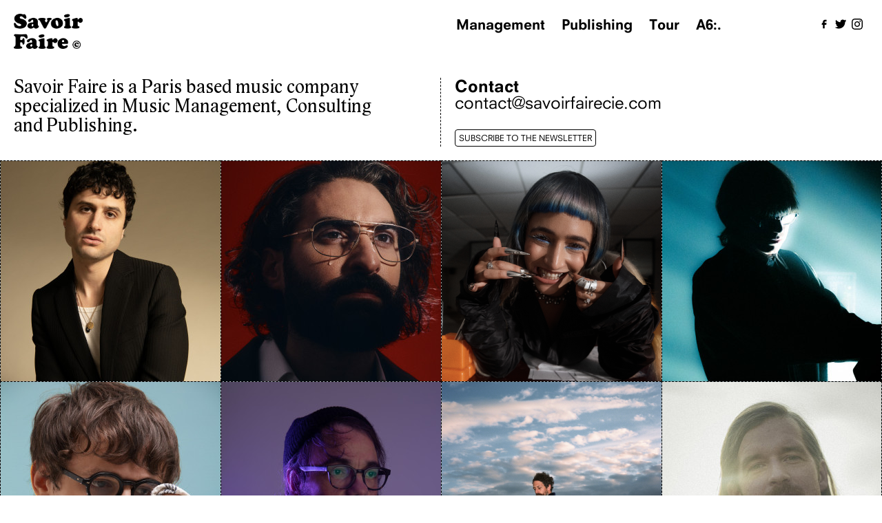

--- FILE ---
content_type: text/html; charset=UTF-8
request_url: https://savoirfairecie.com/
body_size: 25314
content:
<!DOCTYPE html>
<html lang="en" dir="ltr">
<head>
  <!-- Charset -->
<meta charset="utf-8">
<!-- Viewport -->
<meta name="viewport" content="width=device-width, initial-scale=1, viewport-fit=cover">
<meta http-equiv="x-ua-compatible" content="ie=edge">
<!-- Robots -->
<meta name="robots" content="index, follow">
<!-- Author -->
<meta name="author" content="Savoir Faire">
<!-- Description -->
<meta name="description" content="Savoir Faire is a Paris based music company specialized in A&amp;R, Music Management and Publishing.">
<!-- Title -->
<title>Home | Savoir Faire</title>

<!-- No JS -->
<noscript>
  <style>
    noscript {
      display: flex;
      justify-content: center;
      align-items: center;
      text-align: center;
    }
    noscript h3 {
      font-size 2em;
      color: black;
    }
  </style>
  <h3>
    Ce site requiert l'activation de Javascript pour être consulté correctement.<br>
    Vous pouvez activer Javascript dans les options de votre navigateur.
  </h3>
</noscript>

<!-- Favicon -->
<link rel="apple-touch-icon" sizes="180x180" href="/apple-touch-icon.png">
<link rel="icon" type="image/png" sizes="32x32" href="/favicon-32x32.png">
<link rel="icon" type="image/png" sizes="16x16" href="/favicon-16x16.png">
<link rel="manifest" href="/site.webmanifest">
<link rel="mask-icon" href="/safari-pinned-tab.svg" color="#000000">
<meta name="msapplication-TileColor" content="#ffffff">
<meta name="theme-color" content="#ffffff">

<!-- META OG -->
<!-- Facebook -->
<meta property="og:type" content="business.business">
<meta property="og:title" content="Savoir Faire">
<meta property="og:url" content="https://savoirfairecie.com">
<meta property="og:image" content="https://savoirfairecie.com/assets/images/og-preview/sf_og-preview-large.jpg">
<meta property="business:contact_data:street_address" content="69, rue d'Hauteville">
<meta property="business:contact_data:locality" content="Paris">
<meta property="business:contact_data:region" content="&Icirc;le de France">
<meta property="business:contact_data:postal_code" content="75010">
<meta property="business:contact_data:country_name" content="France">

<!-- Twitter Large -->
<meta property="twitter:card" content="summary_large_image">
<meta property="twitter:title" content="Savoir Faire">
<meta property="twitter:description" content="">
<meta property="twitter:creator" content="Savoir Faire">
<meta property="twitter:url" content="https://savoirfairecie.com">
<meta property="twitter:image" content="https://savoirfairecie.com/assets/images/og-preview/sf_og-preview-large.jpg">
<meta property="twitter:image:alt" content="Savoir Faire">

<!-- Twitter Small -->
<meta property="twitter:card" content="summary">
<meta property="twitter:image" content="https://savoirfairecie.com/assets/images/og-preview/sf_og-preview-small.jpg">

<!-- Modernizr & Detectizr -->
<script src="../assets/vendors/modernizr.min.js"></script>
<script src="../assets/vendors/detectizr.min.js"></script>  
  <link rel="stylesheet" href="https://savoirfairecie.com/assets/builds/bundle.css">  <link rel="stylesheet" href="https://sibforms.com/forms/end-form/build/sib-styles.css">
  <!-- Prevent invisible pages to be accessed -->
  </head>
<body>
  <main>
    <div id="barba-wrapper">
      <div class="barba-container" data-namespace="home">
          
<header class="header-menu">
  <!-- Brand Logo -->
  <div class="brand-logo">
    <a href="https://savoirfairecie.com" aria-label="Homepage"><img src='https://savoirfairecie.com/assets/images/logos/sf_logotype_web.png' alt="Savoir Faire logo"/></a>
  </div>
  <!-- Navbar -->
  <nav class="header-menu-navbar">
    <ul class="header-menu-list">
              <li>
          <a
            class="
            header-menu-link
            management            "
            href="https://savoirfairecie.com/management"
            aria-label="Management">
              Management          </a>
        </li>
              <li>
          <a
            class="
            header-menu-link
            publishing            "
            href="https://savoirfairecie.com/publishing"
            aria-label="Publishing">
              Publishing          </a>
        </li>
              <li>
          <a
            class="
            header-menu-link
            tour            "
            href="https://savoirfairecie.com/tour"
            aria-label="Tour">
              Tour          </a>
        </li>
            <li>
        <a
          class="header-menu-link"
          href="https://www.animal63.fr/"
          target="_blank"
          rel="noopener"
        >
          A6:.
        </a>
      </li>
    </ul>

    <!-- SOCIAL MEDIAS -->
          <ul class="header-menu-socials">
                  <li class="header-menu-social">
            <a href="https://www.facebook.com/savoirfairecie/" target="_blank" rel="noopener">
                                              <svg width="24px" height="24px" viewBox="0 0 24 24" fill="none" xmlns="http://www.w3.org/2000/svg">
<path d="M9.19765 21.5H13.1976V13.4901H16.8018L17.1976 9.50977H13.1976V7.5C13.1976 6.94772 13.6454 6.5 14.1976 6.5H17.1976V2.5H14.1976C11.4362 2.5 9.19765 4.73858 9.19765 7.5V9.50977H7.19765L6.80176 13.4901H9.19765V21.5Z" fill="black"/>
</svg>
                          </a>
          </li>
                  <li class="header-menu-social">
            <a href="https://twitter.com/savoirfairecie" target="_blank" rel="noopener">
                                              <?xml version="1.0" encoding="iso-8859-1"?>
<!-- Generator: Adobe Illustrator 19.0.0, SVG Export Plug-In . SVG Version: 6.00 Build 0)  -->
<svg version="1.1" id="Layer_1" xmlns="http://www.w3.org/2000/svg" xmlns:xlink="http://www.w3.org/1999/xlink" x="0px" y="0px"
	 viewBox="0 0 310 310" style="enable-background:new 0 0 310 310;" xml:space="preserve">
<g id="XMLID_826_">
	<path id="XMLID_827_" d="M302.973,57.388c-4.87,2.16-9.877,3.983-14.993,5.463c6.057-6.85,10.675-14.91,13.494-23.73
		c0.632-1.977-0.023-4.141-1.648-5.434c-1.623-1.294-3.878-1.449-5.665-0.39c-10.865,6.444-22.587,11.075-34.878,13.783
		c-12.381-12.098-29.197-18.983-46.581-18.983c-36.695,0-66.549,29.853-66.549,66.547c0,2.89,0.183,5.764,0.545,8.598
		C101.163,99.244,58.83,76.863,29.76,41.204c-1.036-1.271-2.632-1.956-4.266-1.825c-1.635,0.128-3.104,1.05-3.93,2.467
		c-5.896,10.117-9.013,21.688-9.013,33.461c0,16.035,5.725,31.249,15.838,43.137c-3.075-1.065-6.059-2.396-8.907-3.977
		c-1.529-0.851-3.395-0.838-4.914,0.033c-1.52,0.871-2.473,2.473-2.513,4.224c-0.007,0.295-0.007,0.59-0.007,0.889
		c0,23.935,12.882,45.484,32.577,57.229c-1.692-0.169-3.383-0.414-5.063-0.735c-1.732-0.331-3.513,0.276-4.681,1.597
		c-1.17,1.32-1.557,3.16-1.018,4.84c7.29,22.76,26.059,39.501,48.749,44.605c-18.819,11.787-40.34,17.961-62.932,17.961
		c-4.714,0-9.455-0.277-14.095-0.826c-2.305-0.274-4.509,1.087-5.294,3.279c-0.785,2.193,0.047,4.638,2.008,5.895
		c29.023,18.609,62.582,28.445,97.047,28.445c67.754,0,110.139-31.95,133.764-58.753c29.46-33.421,46.356-77.658,46.356-121.367
		c0-1.826-0.028-3.67-0.084-5.508c11.623-8.757,21.63-19.355,29.773-31.536c1.237-1.85,1.103-4.295-0.33-5.998
		C307.394,57.037,305.009,56.486,302.973,57.388z"/>
</g>
<g>
</g>
<g>
</g>
<g>
</g>
<g>
</g>
<g>
</g>
<g>
</g>
<g>
</g>
<g>
</g>
<g>
</g>
<g>
</g>
<g>
</g>
<g>
</g>
<g>
</g>
<g>
</g>
<g>
</g>
</svg>
                          </a>
          </li>
                  <li class="header-menu-social">
            <a href="https://www.instagram.com/savoirfairecie/" target="_blank" rel="noopener">
                                              <svg viewBox="0 0 20 20"><path d="M10 0c2.724 0 3.062 0 4.125.06.83.017 1.65.175 2.426.467.668.254 1.272.65 1.77 1.162.508.498.902 1.1 1.153 1.768.292.775.45 1.595.467 2.424.06 1.063.06 1.41.06 4.123 0 2.712-.06 3.06-.06 4.123-.017.83-.175 1.648-.467 2.424-.52 1.34-1.58 2.402-2.922 2.92-.776.293-1.596.45-2.425.468-1.063.06-1.41.06-4.125.06-2.714 0-3.062-.06-4.125-.06-.83-.017-1.65-.175-2.426-.467-.668-.254-1.272-.65-1.77-1.162-.508-.498-.902-1.1-1.153-1.768-.292-.775-.45-1.595-.467-2.424C0 13.055 0 12.708 0 9.995c0-2.712 0-3.04.06-4.123.017-.83.175-1.648.467-2.424.25-.667.645-1.27 1.153-1.77.5-.507 1.103-.9 1.77-1.15C4.225.234 5.045.077 5.874.06 6.958 0 7.285 0 10 0zm0 1.798h.01c-2.674 0-2.992.06-4.046.06-.626.02-1.245.15-1.83.377-.434.16-.828.414-1.152.746-.337.31-.602.69-.775 1.113-.222.595-.34 1.224-.348 1.858-.06 1.064-.06 1.372-.06 4.045s.06 2.99.06 4.044c.007.633.125 1.262.347 1.857.17.434.434.824.775 1.142.31.33.692.587 1.113.754.596.222 1.224.34 1.86.348 1.063.06 1.37.06 4.045.06 2.674 0 2.992-.06 4.046-.06.635-.008 1.263-.126 1.86-.348.87-.336 1.56-1.025 1.897-1.897.217-.593.332-1.218.338-1.848.06-1.064.06-1.372.06-4.045s-.06-2.99-.06-4.044c-.01-.623-.128-1.24-.347-1.827-.16-.435-.414-.83-.745-1.152-.318-.34-.71-.605-1.143-.774-.596-.222-1.224-.34-1.86-.348-1.063-.06-1.37-.06-4.045-.06zm0 3.1c1.355 0 2.655.538 3.613 1.496.958.958 1.496 2.257 1.496 3.61 0 2.82-2.288 5.108-5.11 5.108-2.822 0-5.11-2.287-5.11-5.107 0-2.82 2.288-5.107 5.11-5.107zm0 8.415c.878 0 1.72-.348 2.34-.97.62-.62.97-1.46.97-2.338 0-1.827-1.482-3.31-3.31-3.31s-3.31 1.483-3.31 3.31 1.482 3.308 3.31 3.308zm6.51-8.633c0 .658-.533 1.192-1.192 1.192-.66 0-1.193-.534-1.193-1.192 0-.66.534-1.193 1.193-1.193.316 0 .62.126.844.35.223.223.35.526.35.843z"></path></svg>                          </a>
          </li>
              </ul>
    
    <a class="header-menu-icon open"><img src='https://savoirfairecie.com/assets/images/icons/open.svg' alt="Icon for opening mobile menu"></a>
    <a class="header-menu-icon close is-hidden"><img src='https://savoirfairecie.com/assets/images/icons/close.svg' alt="Icon for closing mobile menu"></a>
  </nav>

  <div class="menu-overlay">
    <div class="menu-mobile">
      <ul class="menu-mobile-list">
                  <li>
            <a class="menu-mobile-link management " href="https://savoirfairecie.com/management" aria-label="Management">Management</a>
          </li>
                                    <ul class="menu-mobile-sublist">
                                  <li class="management">
                    <a class="menu-mobile-link " href="https://savoirfairecie.com/artists/adrien-gallo" aria-label="Adrien Gallo">Adrien Gallo</a>
                  </li>
                                  <li class="management">
                    <a class="menu-mobile-link " href="https://savoirfairecie.com/artists/antoine-bourachot" aria-label="Antoine Bourachot">Antoine Bourachot</a>
                  </li>
                                  <li class="management">
                    <a class="menu-mobile-link " href="https://savoirfairecie.com/artists/blu-samu" aria-label="Blu Samu">Blu Samu</a>
                  </li>
                                  <li class="management">
                    <a class="menu-mobile-link " href="https://savoirfairecie.com/artists/canblaster" aria-label="Canblaster">Canblaster</a>
                  </li>
                                  <li class="management">
                    <a class="menu-mobile-link " href="https://savoirfairecie.com/artists/claude" aria-label="Claude">Claude</a>
                  </li>
                                  <li class="management">
                    <a class="menu-mobile-link " href="https://savoirfairecie.com/artists/david-sztanke" aria-label="David Sztanke">David Sztanke</a>
                  </li>
                                  <li class="management">
                    <a class="menu-mobile-link " href="https://savoirfairecie.com/artists/enfant-sauvage" aria-label="Enfant Sauvage">Enfant Sauvage</a>
                  </li>
                                  <li class="management">
                    <a class="menu-mobile-link " href="https://savoirfairecie.com/artists/gabriel-auguste" aria-label="Gabriel Auguste">Gabriel Auguste</a>
                  </li>
                                  <li class="management">
                    <a class="menu-mobile-link " href="https://savoirfairecie.com/artists/gesaffelstein" aria-label="Gesaffelstein">Gesaffelstein</a>
                  </li>
                                  <li class="management">
                    <a class="menu-mobile-link " href="https://savoirfairecie.com/artists/hen-yanni" aria-label="Hen Yanni">Hen Yanni</a>
                  </li>
                                  <li class="management">
                    <a class="menu-mobile-link " href="https://savoirfairecie.com/artists/johan-papaconstantino" aria-label="Johan Papaconstantino">Johan Papaconstantino</a>
                  </li>
                                  <li class="management">
                    <a class="menu-mobile-link " href="https://savoirfairecie.com/artists/malik-djoudi" aria-label="Malik Djoudi">Malik Djoudi</a>
                  </li>
                                  <li class="management">
                    <a class="menu-mobile-link " href="https://savoirfairecie.com/artists/malvina" aria-label="Malvina">Malvina</a>
                  </li>
                                  <li class="management">
                    <a class="menu-mobile-link " href="https://savoirfairecie.com/artists/max-baby" aria-label="Max Baby">Max Baby</a>
                  </li>
                                  <li class="management">
                    <a class="menu-mobile-link " href="https://savoirfairecie.com/artists/myd" aria-label="Myd">Myd</a>
                  </li>
                                  <li class="management">
                    <a class="menu-mobile-link " href="https://savoirfairecie.com/artists/owlle" aria-label="Owlle">Owlle</a>
                  </li>
                                  <li class="management">
                    <a class="menu-mobile-link " href="https://savoirfairecie.com/artists/paula-povoa-jerge" aria-label="PPJ">PPJ</a>
                  </li>
                                  <li class="management">
                    <a class="menu-mobile-link " href="https://savoirfairecie.com/artists/povoa" aria-label="Povoa">Povoa</a>
                  </li>
                                  <li class="management">
                    <a class="menu-mobile-link " href="https://savoirfairecie.com/artists/sam-tiba" aria-label="Sam Tiba">Sam Tiba</a>
                  </li>
                                  <li class="management">
                    <a class="menu-mobile-link " href="https://savoirfairecie.com/artists/the-blaze" aria-label="The Blaze">The Blaze</a>
                  </li>
                                  <li class="management">
                    <a class="menu-mobile-link " href="https://savoirfairecie.com/artists/thomas-de-pourquery" aria-label="Thomas de Pourquery">Thomas de Pourquery</a>
                  </li>
                                  <li class="management">
                    <a class="menu-mobile-link " href="https://savoirfairecie.com/artists/tshegue" aria-label="Tshegue">Tshegue</a>
                  </li>
                                  <li class="management">
                    <a class="menu-mobile-link " href="https://savoirfairecie.com/artists/yodelice" aria-label="Yodelice">Yodelice</a>
                  </li>
                                  <li class="management">
                    <a class="menu-mobile-link " href="https://savoirfairecie.com/artists/zimmer" aria-label="Zimmer">Zimmer</a>
                  </li>
                              </ul>
                            <li>
            <a class="menu-mobile-link publishing " href="https://savoirfairecie.com/publishing" aria-label="Publishing">Publishing</a>
          </li>
                                    <ul class="menu-mobile-sublist">
                                  <li class="publishing">
                    <a class="menu-mobile-link " href="https://savoirfairecie.com/artists/blu-samu" aria-label="Blu Samu">Blu Samu</a>
                  </li>
                                  <li class="publishing">
                    <a class="menu-mobile-link " href="https://savoirfairecie.com/artists/canblaster" aria-label="Canblaster">Canblaster</a>
                  </li>
                                  <li class="publishing">
                    <a class="menu-mobile-link " href="https://savoirfairecie.com/artists/enfant-sauvage" aria-label="Enfant Sauvage">Enfant Sauvage</a>
                  </li>
                                  <li class="publishing">
                    <a class="menu-mobile-link " href="https://savoirfairecie.com/artists/gabriel-auguste" aria-label="Gabriel Auguste">Gabriel Auguste</a>
                  </li>
                                  <li class="publishing">
                    <a class="menu-mobile-link " href="https://savoirfairecie.com/artists/gesaffelstein" aria-label="Gesaffelstein">Gesaffelstein</a>
                  </li>
                                  <li class="publishing">
                    <a class="menu-mobile-link " href="https://savoirfairecie.com/artists/hen-yanni" aria-label="Hen Yanni">Hen Yanni</a>
                  </li>
                                  <li class="publishing">
                    <a class="menu-mobile-link " href="https://savoirfairecie.com/artists/jason-glasser" aria-label="Jason Glasser">Jason Glasser</a>
                  </li>
                                  <li class="publishing">
                    <a class="menu-mobile-link " href="https://savoirfairecie.com/artists/johan-papaconstantino" aria-label="Johan Papaconstantino">Johan Papaconstantino</a>
                  </li>
                                  <li class="publishing">
                    <a class="menu-mobile-link " href="https://savoirfairecie.com/artists/max-baby" aria-label="Max Baby">Max Baby</a>
                  </li>
                                  <li class="publishing">
                    <a class="menu-mobile-link " href="https://savoirfairecie.com/artists/meryem" aria-label="Meryem Aboulouafa">Meryem Aboulouafa</a>
                  </li>
                                  <li class="publishing">
                    <a class="menu-mobile-link " href="https://savoirfairecie.com/artists/myd" aria-label="Myd">Myd</a>
                  </li>
                                  <li class="publishing">
                    <a class="menu-mobile-link " href="https://savoirfairecie.com/artists/para-one" aria-label="Para One">Para One</a>
                  </li>
                                  <li class="publishing">
                    <a class="menu-mobile-link " href="https://savoirfairecie.com/artists/povoa" aria-label="Povoa">Povoa</a>
                  </li>
                                  <li class="publishing">
                    <a class="menu-mobile-link " href="https://savoirfairecie.com/artists/reeve" aria-label="Reeve.">Reeve.</a>
                  </li>
                                  <li class="publishing">
                    <a class="menu-mobile-link " href="https://savoirfairecie.com/artists/sam-tiba" aria-label="Sam Tiba">Sam Tiba</a>
                  </li>
                                  <li class="publishing">
                    <a class="menu-mobile-link " href="https://savoirfairecie.com/artists/simia" aria-label="Simia">Simia</a>
                  </li>
                                  <li class="publishing">
                    <a class="menu-mobile-link " href="https://savoirfairecie.com/artists/the-blaze" aria-label="The Blaze">The Blaze</a>
                  </li>
                                  <li class="publishing">
                    <a class="menu-mobile-link " href="https://savoirfairecie.com/artists/thom-draft" aria-label="Thom Draft">Thom Draft</a>
                  </li>
                                  <li class="publishing">
                    <a class="menu-mobile-link " href="https://savoirfairecie.com/artists/thomas-de-pourquery" aria-label="Thomas de Pourquery">Thomas de Pourquery</a>
                  </li>
                                  <li class="publishing">
                    <a class="menu-mobile-link " href="https://savoirfairecie.com/artists/zimmer" aria-label="Zimmer">Zimmer</a>
                  </li>
                              </ul>
                            <li>
            <a class="menu-mobile-link tour " href="https://savoirfairecie.com/tour" aria-label="Tour">Tour</a>
          </li>
                          <li>
          <a
            class="menu-mobile-link"
            href="https://www.animal63.fr/"
            target="_blank"
            rel="noopener"
          >
            A6:.
          </a>
        </li>
      </ul>
    </div>
  </div>
</header>

<!-- Section Introduction -->
  <section class="section-introduction">
    <!-- Display INTRODUCTION-SECTION only if text is provided  -->
          <article class="introduction">
        <h1 class="introduction-text">Savoir Faire is a Paris based music company specialized in Music Management, Consulting and&nbsp;Publishing.</h1>
      </article>
    
    <!-- Display CONTACT-SECTION only if email is provided  -->
          <article class="contact">
        <h2 class="contact-title">Contact</h2>
        <p class="contact-email">contact@savoirfairecie.com</p>
                <div class="newsletter-badge__wrapper">
          <button class="newsletter-badge newsletter-overlay-trigger">SUBSCRIBE TO THE NEWSLETTER</button>
        </div>
          </article>
      </section>

<!-- Newsletter overlay -->
<section class="nl-overlay">
  <button class="nl-overlay__close-button">CLOSE</button>
  <div class="nl__wrapper">

    <!-- START -->
    <div class="sib-form nl-form">
      <div id="sib-form-container" class="sib-form-container nl-form-container">

        <!-- ERROR MESSAGE -->
        <div id="error-message" class="sib-form-message-panel">
          <div class="sib-form-message-panel__text sib-form-message-panel__text--center">
            <svg viewBox="0 0 512 512" class="sib-icon sib-notification__icon">
              <path d="M256 40c118.621 0 216 96.075 216 216 0 119.291-96.61 216-216 216-119.244 0-216-96.562-216-216 0-119.203 96.602-216 216-216m0-32C119.043 8 8 119.083 8 256c0 136.997 111.043 248 248 248s248-111.003 248-248C504 119.083 392.957 8 256 8zm-11.49 120h22.979c6.823 0 12.274 5.682 11.99 12.5l-7 168c-.268 6.428-5.556 11.5-11.99 11.5h-8.979c-6.433 0-11.722-5.073-11.99-11.5l-7-168c-.283-6.818 5.167-12.5 11.99-12.5zM256 340c-15.464 0-28 12.536-28 28s12.536 28 28 28 28-12.536 28-28-12.536-28-28-28z" />
            </svg>
            <span class="sib-form-message-panel__inner-text">
                We have been unable to confirm your registration.
            </span>
          </div>
        </div>
        <!-- SUCCESS MESSAGE -->
        <div id="success-message" class="sib-form-message-panel">
          <div class="sib-form-message-panel__text sib-form-message-panel__text--center">
            <svg viewBox="0 0 512 512" class="sib-icon sib-notification__icon">
              <path d="M256 8C119.033 8 8 119.033 8 256s111.033 248 248 248 248-111.033 248-248S392.967 8 256 8zm0 464c-118.664 0-216-96.055-216-216 0-118.663 96.055-216 216-216 118.664 0 216 96.055 216 216 0 118.663-96.055 216-216 216zm141.63-274.961L217.15 376.071c-4.705 4.667-12.303 4.637-16.97-.068l-85.878-86.572c-4.667-4.705-4.637-12.303.068-16.97l8.52-8.451c4.705-4.667 12.303-4.637 16.97.068l68.976 69.533 163.441-162.13c4.705-4.667 12.303-4.637 16.97.068l8.451 8.52c4.668 4.705 4.637 12.303-.068 16.97z" />
            </svg>
            <span class="sib-form-message-panel__inner-text">
                You are subscribed to Savoir Faire&#039;s newsletter.
            </span>
          </div>
        </div>
    
        <!-- FORM -->
        <div id="sib-container" class="sib-container--large sib-container--vertical">
          <form id="sib-form" method="POST" action="https://dc283c75.sibforms.com/serve/[base64]" data-type="subscription">
          
            <!-- TITLE -->
            <h2 class="nl-title">
              Subscribe to our newsletter <br> to keep up with our latest news.
            </h2>

            <!-- FIELDS -->
            <div class="nl-fields">

              <!-- EMAIL -->
              <div class="sib-input sib-form-block">
                <div class="nl-row form__entry entry_block">
                  <div class="form__label-row ">
                      <input
                        id="EMAIL"
                        class="input"
                        type="text"
                        name="EMAIL"
                        autocomplete="off"
                        placeholder="Email Address*"
                        data-required="true"
                        required
                      />
                    <!-- ERROR -->
                    <label class="nl-error entry__error entry__error--primary"></label>
                  </div>
                </div>
              </div>
  
              <!-- OPT-IN -->
              <div class="nl-optin sib-optin sib-form-block" data-required="true">
                <div class="form__entry entry_mcq">
                  <div class="form__label-row ">
                    <div class="entry__choice" style="">
                      <label>
                        <input type="checkbox" class="input_replaced" value="1" id="OPT_IN" name="OPT_IN" data-required="true" required />
                        <span class="checkbox checkbox_tick_positive"></span>
                        <span>
                          <p> I agree to receive your e-mails and confirm that I have read your privacy policy and legal notice.*</p>
                        </span>
                      </label>
                      <br>
                      <label class="entry__specification">
                        You can unsubscribe at any time by clicking on the link in our emails.
                      </label>
                    </div>
                    <!-- ERROR -->
                       <label class="nl-error entry__error entry__error--primary">
                        <!-- <svg xmlns="http://www.w3.org/2000/svg" viewBox="0 0 512 512">
                          <path d="M256 512A256 256 0 1 0 256 0a256 256 0 1 0 0 512zm0-384c13.3 0 24 10.7 24 24l0 112c0 13.3-10.7 24-24 24s-24-10.7-24-24l0-112c0-13.3 10.7-24 24-24zM224 352a32 32 0 1 1 64 0 32 32 0 1 1 -64 0z"/>
                        </svg> -->
                       </label>
                  </div>
                </div>
              </div>

              <!-- SUBMIT -->
              <div class="nl-submit sib-form-block">
                <button class="sib-form-block__button sib-form-block__button-with-loader" form="sib-form" type="submit">
                  <svg class="icon clickable__icon progress-indicator__icon sib-hide-loader-icon" viewBox="0 0 512 512">
                    <path d="M460.116 373.846l-20.823-12.022c-5.541-3.199-7.54-10.159-4.663-15.874 30.137-59.886 28.343-131.652-5.386-189.946-33.641-58.394-94.896-95.833-161.827-99.676C261.028 55.961 256 50.751 256 44.352V20.309c0-6.904 5.808-12.337 12.703-11.982 83.556 4.306 160.163 50.864 202.11 123.677 42.063 72.696 44.079 162.316 6.031 236.832-3.14 6.148-10.75 8.461-16.728 5.01z" />
                  </svg>
                  SUBSCRIBE
                </button>
              </div>
            </div> <!-- END OF FIELDS -->

            <!-- RECAPTCHA -->
            <div
              class="g-recaptcha-v3"
              data-sitekey="6Le7rboqAAAAAOBdqfoEk46Mnfc5bipHyRBygZZO"
              style="display: none">
            </div>
        
            <!-- HIDDEN FIELDS -->
            <input type="text" name="email_address_check" value="" class="input--hidden">
            <input type="hidden" name="locale" value="fr">
          </form>
        </div>

      </div> <!-- close form container -->
    </div> <!-- close form -->
    <!-- END - We recommend to place the above code where you want the form in your website html  -->

  </div>
</section>          
          <!-- GRID ARTISTS -->
          <section class="is-homepage">
    <ul class="grid-artists">
                <li class="grid-artist">

            <!-- CONTENT -->
            <section class="grid-artist-content">
                <!-- CATEGORIES -->
                <div class="grid-artist-categories">
                                                        <span class="grid-artist-category">
                    Management                                        </span>
                                </div>
                <!-- NAME -->
                <h2 class="grid-artist-name">
                Adrien Gallo                </h2>
            </section>
            
            <!-- LINK -->
            <a href="https://savoirfairecie.com/artists/adrien-gallo" class="grid-artist-link" aria-label="Adrien Gallo"></a>

            <!-- SOCIAL MEDIAS -->
                        <div class="grid-artist-socials">
                                                            <a
                            href="https://www.instagram.com/adriengallo/"
                            class="grid-artist-social-media"
                            target="_blank"
                            rel="noopener"
                            title="Instagram"
                        >
                   
                                                                                    <svg viewBox="0 0 20 20"><path d="M10 0c2.724 0 3.062 0 4.125.06.83.017 1.65.175 2.426.467.668.254 1.272.65 1.77 1.162.508.498.902 1.1 1.153 1.768.292.775.45 1.595.467 2.424.06 1.063.06 1.41.06 4.123 0 2.712-.06 3.06-.06 4.123-.017.83-.175 1.648-.467 2.424-.52 1.34-1.58 2.402-2.922 2.92-.776.293-1.596.45-2.425.468-1.063.06-1.41.06-4.125.06-2.714 0-3.062-.06-4.125-.06-.83-.017-1.65-.175-2.426-.467-.668-.254-1.272-.65-1.77-1.162-.508-.498-.902-1.1-1.153-1.768-.292-.775-.45-1.595-.467-2.424C0 13.055 0 12.708 0 9.995c0-2.712 0-3.04.06-4.123.017-.83.175-1.648.467-2.424.25-.667.645-1.27 1.153-1.77.5-.507 1.103-.9 1.77-1.15C4.225.234 5.045.077 5.874.06 6.958 0 7.285 0 10 0zm0 1.798h.01c-2.674 0-2.992.06-4.046.06-.626.02-1.245.15-1.83.377-.434.16-.828.414-1.152.746-.337.31-.602.69-.775 1.113-.222.595-.34 1.224-.348 1.858-.06 1.064-.06 1.372-.06 4.045s.06 2.99.06 4.044c.007.633.125 1.262.347 1.857.17.434.434.824.775 1.142.31.33.692.587 1.113.754.596.222 1.224.34 1.86.348 1.063.06 1.37.06 4.045.06 2.674 0 2.992-.06 4.046-.06.635-.008 1.263-.126 1.86-.348.87-.336 1.56-1.025 1.897-1.897.217-.593.332-1.218.338-1.848.06-1.064.06-1.372.06-4.045s-.06-2.99-.06-4.044c-.01-.623-.128-1.24-.347-1.827-.16-.435-.414-.83-.745-1.152-.318-.34-.71-.605-1.143-.774-.596-.222-1.224-.34-1.86-.348-1.063-.06-1.37-.06-4.045-.06zm0 3.1c1.355 0 2.655.538 3.613 1.496.958.958 1.496 2.257 1.496 3.61 0 2.82-2.288 5.108-5.11 5.108-2.822 0-5.11-2.287-5.11-5.107 0-2.82 2.288-5.107 5.11-5.107zm0 8.415c.878 0 1.72-.348 2.34-.97.62-.62.97-1.46.97-2.338 0-1.827-1.482-3.31-3.31-3.31s-3.31 1.483-3.31 3.31 1.482 3.308 3.31 3.308zm6.51-8.633c0 .658-.533 1.192-1.192 1.192-.66 0-1.193-.534-1.193-1.192 0-.66.534-1.193 1.193-1.193.316 0 .62.126.844.35.223.223.35.526.35.843z"></path></svg>                                                    </a>
                                                                                <a
                            href="https://www.tiktok.com/@adriengallo_?is_from_webapp=1&sender_device=pc"
                            class="grid-artist-social-media"
                            target="_blank"
                            rel="noopener"
                            title="TikTok"
                        >
                   
                                                                                    <svg width="32px" height="32px" viewBox="0 0 32 32" xmlns="http://www.w3.org/2000/svg">
  <path d="M16.708 0.027c1.745-0.027 3.48-0.011 5.213-0.027 0.105 2.041 0.839 4.12 2.333 5.563 1.491 1.479 3.6 2.156 5.652 2.385v5.369c-1.923-0.063-3.855-0.463-5.6-1.291-0.76-0.344-1.468-0.787-2.161-1.24-0.009 3.896 0.016 7.787-0.025 11.667-0.104 1.864-0.719 3.719-1.803 5.255-1.744 2.557-4.771 4.224-7.88 4.276-1.907 0.109-3.812-0.411-5.437-1.369-2.693-1.588-4.588-4.495-4.864-7.615-0.032-0.667-0.043-1.333-0.016-1.984 0.24-2.537 1.495-4.964 3.443-6.615 2.208-1.923 5.301-2.839 8.197-2.297 0.027 1.975-0.052 3.948-0.052 5.923-1.323-0.428-2.869-0.308-4.025 0.495-0.844 0.547-1.485 1.385-1.819 2.333-0.276 0.676-0.197 1.427-0.181 2.145 0.317 2.188 2.421 4.027 4.667 3.828 1.489-0.016 2.916-0.88 3.692-2.145 0.251-0.443 0.532-0.896 0.547-1.417 0.131-2.385 0.079-4.76 0.095-7.145 0.011-5.375-0.016-10.735 0.025-16.093z"/>
</svg>
                                                    </a>
                                                                                <a
                            href="https://open.spotify.com/artist/784dNRnP2BcgctoGnFKsZl?si=RR-Q9rZXRCyrzbRw6ZSkyg"
                            class="grid-artist-social-media"
                            target="_blank"
                            rel="noopener"
                            title="Spotify"
                        >
                   
                                                                                    <svg width="32px" height="32px" viewBox="0 0 32 32" xmlns="http://www.w3.org/2000/svg">
  <path d="M16 0c-8.803 0-16 7.197-16 16s7.197 16 16 16c8.803 0 16-7.197 16-16s-7.12-16-16-16zM23.36 23.12c-0.319 0.479-0.881 0.64-1.36 0.317-3.76-2.317-8.479-2.797-14.083-1.52-0.557 0.165-1.037-0.235-1.199-0.72-0.156-0.557 0.24-1.036 0.719-1.197 6.084-1.36 11.365-0.803 15.521 1.76 0.563 0.24 0.64 0.88 0.401 1.36zM25.281 18.719c-0.401 0.563-1.12 0.803-1.683 0.401-4.317-2.641-10.88-3.437-15.916-1.839-0.641 0.156-1.365-0.161-1.521-0.803-0.161-0.64 0.156-1.359 0.797-1.52 5.844-1.761 13.041-0.876 18 2.161 0.484 0.24 0.724 1.041 0.323 1.599zM25.443 14.24c-5.125-3.043-13.683-3.36-18.563-1.839-0.801 0.239-1.599-0.24-1.839-0.964-0.239-0.797 0.24-1.599 0.959-1.839 5.683-1.681 15.041-1.359 20.964 2.161 0.719 0.401 0.957 1.36 0.557 2.079-0.401 0.563-1.36 0.801-2.079 0.401z"/>
</svg>
                                                    </a>
                                                                                <a
                            href="https://music.apple.com/fr/artist/adrien-gallo/257183901"
                            class="grid-artist-social-media"
                            target="_blank"
                            rel="noopener"
                            title="Apple Music"
                        >
                   
                                                                                    <span>App</span>
                                                    </a>
                                                                                <a
                            href="https://deezer.page.link/3rFchfaXBxzcQgVZ9"
                            class="grid-artist-social-media"
                            target="_blank"
                            rel="noopener"
                            title="Deezer"
                        >
                   
                                                                                    <svg width="24px" height="24px" viewBox="0 0 24 24" role="img" xmlns="http://www.w3.org/2000/svg"><path d="M18.81 4.16v3.03H24V4.16h-5.19zM6.27 8.38v3.027h5.189V8.38h-5.19zm12.54 0v3.027H24V8.38h-5.19zM6.27 12.594v3.027h5.189v-3.027h-5.19zm6.271 0v3.027h5.19v-3.027h-5.19zm6.27 0v3.027H24v-3.027h-5.19zM0 16.81v3.029h5.19v-3.03H0zm6.27 0v3.029h5.189v-3.03h-5.19zm6.271 0v3.029h5.19v-3.03h-5.19zm6.27 0v3.029H24v-3.03h-5.19z"/></svg>                                                    </a>
                                                                                <a
                            href="https://www.youtube.com/channel/UCstlyzI1EKAFLhu0FOEKH-A"
                            class="grid-artist-social-media"
                            target="_blank"
                            rel="noopener"
                            title="Youtube"
                        >
                   
                                                                                    <?xml version="1.0" encoding="iso-8859-1"?>
<!-- Generator: Adobe Illustrator 19.0.0, SVG Export Plug-In . SVG Version: 6.00 Build 0)  -->
<svg version="1.1" id="Layer_1" xmlns="http://www.w3.org/2000/svg" xmlns:xlink="http://www.w3.org/1999/xlink" x="0px" y="0px"
	 viewBox="0 0 310 310" style="enable-background:new 0 0 310 310;" xml:space="preserve">
<g id="XMLID_822_">
	<path id="XMLID_823_" d="M297.917,64.645c-11.19-13.302-31.85-18.728-71.306-18.728H83.386c-40.359,0-61.369,5.776-72.517,19.938
		C0,79.663,0,100.008,0,128.166v53.669c0,54.551,12.896,82.248,83.386,82.248h143.226c34.216,0,53.176-4.788,65.442-16.527
		C304.633,235.518,310,215.863,310,181.835v-53.669C310,98.471,309.159,78.006,297.917,64.645z M199.021,162.41l-65.038,33.991
		c-1.454,0.76-3.044,1.137-4.632,1.137c-1.798,0-3.592-0.484-5.181-1.446c-2.992-1.813-4.819-5.056-4.819-8.554v-67.764
		c0-3.492,1.822-6.732,4.808-8.546c2.987-1.814,6.702-1.938,9.801-0.328l65.038,33.772c3.309,1.718,5.387,5.134,5.392,8.861
		C204.394,157.263,202.325,160.684,199.021,162.41z"/>
</g>
<g>
</g>
<g>
</g>
<g>
</g>
<g>
</g>
<g>
</g>
<g>
</g>
<g>
</g>
<g>
</g>
<g>
</g>
<g>
</g>
<g>
</g>
<g>
</g>
<g>
</g>
<g>
</g>
<g>
</g>
</svg>
                                                    </a>
                                                </div>
            
                        <img class="grid-artist-image lozad"
                data-src="https://savoirfairecie.com/thumbs/artists/adrien-gallo/presse10-500x500-50-50.jpg" 
                data-srcset="https://savoirfairecie.com/thumbs/artists/adrien-gallo/presse10-320x320-50-50.jpg 1x, https://savoirfairecie.com/thumbs/artists/adrien-gallo/presse10-500x500-50-50.jpg 2x"
                alt="Adrien Gallo" />
                    </li>
                <li class="grid-artist">

            <!-- CONTENT -->
            <section class="grid-artist-content">
                <!-- CATEGORIES -->
                <div class="grid-artist-categories">
                                                        <span class="grid-artist-category">
                    Management                                        </span>
                                </div>
                <!-- NAME -->
                <h2 class="grid-artist-name">
                Antoine Bourachot                </h2>
            </section>
            
            <!-- LINK -->
            <a href="https://savoirfairecie.com/artists/antoine-bourachot" class="grid-artist-link" aria-label="Antoine Bourachot"></a>

            <!-- SOCIAL MEDIAS -->
                        <div class="grid-artist-socials">
                                                            <a
                            href="https://www.instagram.com/antoinebourachot/"
                            class="grid-artist-social-media"
                            target="_blank"
                            rel="noopener"
                            title="Instagram"
                        >
                   
                                                                                    <svg viewBox="0 0 20 20"><path d="M10 0c2.724 0 3.062 0 4.125.06.83.017 1.65.175 2.426.467.668.254 1.272.65 1.77 1.162.508.498.902 1.1 1.153 1.768.292.775.45 1.595.467 2.424.06 1.063.06 1.41.06 4.123 0 2.712-.06 3.06-.06 4.123-.017.83-.175 1.648-.467 2.424-.52 1.34-1.58 2.402-2.922 2.92-.776.293-1.596.45-2.425.468-1.063.06-1.41.06-4.125.06-2.714 0-3.062-.06-4.125-.06-.83-.017-1.65-.175-2.426-.467-.668-.254-1.272-.65-1.77-1.162-.508-.498-.902-1.1-1.153-1.768-.292-.775-.45-1.595-.467-2.424C0 13.055 0 12.708 0 9.995c0-2.712 0-3.04.06-4.123.017-.83.175-1.648.467-2.424.25-.667.645-1.27 1.153-1.77.5-.507 1.103-.9 1.77-1.15C4.225.234 5.045.077 5.874.06 6.958 0 7.285 0 10 0zm0 1.798h.01c-2.674 0-2.992.06-4.046.06-.626.02-1.245.15-1.83.377-.434.16-.828.414-1.152.746-.337.31-.602.69-.775 1.113-.222.595-.34 1.224-.348 1.858-.06 1.064-.06 1.372-.06 4.045s.06 2.99.06 4.044c.007.633.125 1.262.347 1.857.17.434.434.824.775 1.142.31.33.692.587 1.113.754.596.222 1.224.34 1.86.348 1.063.06 1.37.06 4.045.06 2.674 0 2.992-.06 4.046-.06.635-.008 1.263-.126 1.86-.348.87-.336 1.56-1.025 1.897-1.897.217-.593.332-1.218.338-1.848.06-1.064.06-1.372.06-4.045s-.06-2.99-.06-4.044c-.01-.623-.128-1.24-.347-1.827-.16-.435-.414-.83-.745-1.152-.318-.34-.71-.605-1.143-.774-.596-.222-1.224-.34-1.86-.348-1.063-.06-1.37-.06-4.045-.06zm0 3.1c1.355 0 2.655.538 3.613 1.496.958.958 1.496 2.257 1.496 3.61 0 2.82-2.288 5.108-5.11 5.108-2.822 0-5.11-2.287-5.11-5.107 0-2.82 2.288-5.107 5.11-5.107zm0 8.415c.878 0 1.72-.348 2.34-.97.62-.62.97-1.46.97-2.338 0-1.827-1.482-3.31-3.31-3.31s-3.31 1.483-3.31 3.31 1.482 3.308 3.31 3.308zm6.51-8.633c0 .658-.533 1.192-1.192 1.192-.66 0-1.193-.534-1.193-1.192 0-.66.534-1.193 1.193-1.193.316 0 .62.126.844.35.223.223.35.526.35.843z"></path></svg>                                                    </a>
                                                                                <a
                            href="https://antoinebourachot.bandcamp.com/album/diversions"
                            class="grid-artist-social-media"
                            target="_blank"
                            rel="noopener"
                            title="Bandcamp"
                        >
                   
                                                                                    <svg xmlns="http://www.w3.org/2000/svg"
aria-label="Bandcamp" role="img"
viewBox="0 0 512 512"><rect
width="512" height="512"
rx="15%"
fill="#fff"/><path fill="#1ad"
d="M99 349h215l99-186H198"/></svg>                                                    </a>
                                                                                <a
                            href="https://open.spotify.com/intl-fr/artist/24bH0ZMlrOkri5XncEL7Oy?si=tCnBU4clRT-qj3HKjs22Nw"
                            class="grid-artist-social-media"
                            target="_blank"
                            rel="noopener"
                            title="Spotify"
                        >
                   
                                                                                    <svg width="32px" height="32px" viewBox="0 0 32 32" xmlns="http://www.w3.org/2000/svg">
  <path d="M16 0c-8.803 0-16 7.197-16 16s7.197 16 16 16c8.803 0 16-7.197 16-16s-7.12-16-16-16zM23.36 23.12c-0.319 0.479-0.881 0.64-1.36 0.317-3.76-2.317-8.479-2.797-14.083-1.52-0.557 0.165-1.037-0.235-1.199-0.72-0.156-0.557 0.24-1.036 0.719-1.197 6.084-1.36 11.365-0.803 15.521 1.76 0.563 0.24 0.64 0.88 0.401 1.36zM25.281 18.719c-0.401 0.563-1.12 0.803-1.683 0.401-4.317-2.641-10.88-3.437-15.916-1.839-0.641 0.156-1.365-0.161-1.521-0.803-0.161-0.64 0.156-1.359 0.797-1.52 5.844-1.761 13.041-0.876 18 2.161 0.484 0.24 0.724 1.041 0.323 1.599zM25.443 14.24c-5.125-3.043-13.683-3.36-18.563-1.839-0.801 0.239-1.599-0.24-1.839-0.964-0.239-0.797 0.24-1.599 0.959-1.839 5.683-1.681 15.041-1.359 20.964 2.161 0.719 0.401 0.957 1.36 0.557 2.079-0.401 0.563-1.36 0.801-2.079 0.401z"/>
</svg>
                                                    </a>
                                                                                <a
                            href="https://music.apple.com/fr/artist/antoine-bourachot/1624519303"
                            class="grid-artist-social-media"
                            target="_blank"
                            rel="noopener"
                            title="Apple Music"
                        >
                   
                                                                                    <span>App</span>
                                                    </a>
                                                                                <a
                            href="https://www.deezer.com/fr/artist/170136477"
                            class="grid-artist-social-media"
                            target="_blank"
                            rel="noopener"
                            title="Deezer"
                        >
                   
                                                                                    <svg width="24px" height="24px" viewBox="0 0 24 24" role="img" xmlns="http://www.w3.org/2000/svg"><path d="M18.81 4.16v3.03H24V4.16h-5.19zM6.27 8.38v3.027h5.189V8.38h-5.19zm12.54 0v3.027H24V8.38h-5.19zM6.27 12.594v3.027h5.189v-3.027h-5.19zm6.271 0v3.027h5.19v-3.027h-5.19zm6.27 0v3.027H24v-3.027h-5.19zM0 16.81v3.029h5.19v-3.03H0zm6.27 0v3.029h5.189v-3.03h-5.19zm6.271 0v3.029h5.19v-3.03h-5.19zm6.27 0v3.029H24v-3.03h-5.19z"/></svg>                                                    </a>
                                                                                <a
                            href="https://www.youtube.com/@AntoineBourachot"
                            class="grid-artist-social-media"
                            target="_blank"
                            rel="noopener"
                            title="Youtube"
                        >
                   
                                                                                    <?xml version="1.0" encoding="iso-8859-1"?>
<!-- Generator: Adobe Illustrator 19.0.0, SVG Export Plug-In . SVG Version: 6.00 Build 0)  -->
<svg version="1.1" id="Layer_1" xmlns="http://www.w3.org/2000/svg" xmlns:xlink="http://www.w3.org/1999/xlink" x="0px" y="0px"
	 viewBox="0 0 310 310" style="enable-background:new 0 0 310 310;" xml:space="preserve">
<g id="XMLID_822_">
	<path id="XMLID_823_" d="M297.917,64.645c-11.19-13.302-31.85-18.728-71.306-18.728H83.386c-40.359,0-61.369,5.776-72.517,19.938
		C0,79.663,0,100.008,0,128.166v53.669c0,54.551,12.896,82.248,83.386,82.248h143.226c34.216,0,53.176-4.788,65.442-16.527
		C304.633,235.518,310,215.863,310,181.835v-53.669C310,98.471,309.159,78.006,297.917,64.645z M199.021,162.41l-65.038,33.991
		c-1.454,0.76-3.044,1.137-4.632,1.137c-1.798,0-3.592-0.484-5.181-1.446c-2.992-1.813-4.819-5.056-4.819-8.554v-67.764
		c0-3.492,1.822-6.732,4.808-8.546c2.987-1.814,6.702-1.938,9.801-0.328l65.038,33.772c3.309,1.718,5.387,5.134,5.392,8.861
		C204.394,157.263,202.325,160.684,199.021,162.41z"/>
</g>
<g>
</g>
<g>
</g>
<g>
</g>
<g>
</g>
<g>
</g>
<g>
</g>
<g>
</g>
<g>
</g>
<g>
</g>
<g>
</g>
<g>
</g>
<g>
</g>
<g>
</g>
<g>
</g>
<g>
</g>
</svg>
                                                    </a>
                                                </div>
            
                        <img class="grid-artist-image lozad"
                data-src="https://savoirfairecie.com/thumbs/artists/antoine-bourachot/ab_sailingaway-500x500.jpg" 
                data-srcset="https://savoirfairecie.com/thumbs/artists/antoine-bourachot/ab_sailingaway-320x320.jpg 1x, https://savoirfairecie.com/thumbs/artists/antoine-bourachot/ab_sailingaway-500x500.jpg 2x"
                alt="Antoine Bourachot" />
                    </li>
                <li class="grid-artist">

            <!-- CONTENT -->
            <section class="grid-artist-content">
                <!-- CATEGORIES -->
                <div class="grid-artist-categories">
                                                        <span class="grid-artist-category">
                    Management                                            <span>&</span>
                                        </span>
                                                        <span class="grid-artist-category">
                    Publishing                                        </span>
                                </div>
                <!-- NAME -->
                <h2 class="grid-artist-name">
                Blu Samu                </h2>
            </section>
            
            <!-- LINK -->
            <a href="https://savoirfairecie.com/artists/blu-samu" class="grid-artist-link" aria-label="Blu Samu"></a>

            <!-- SOCIAL MEDIAS -->
                        <div class="grid-artist-socials">
                                                            <a
                            href="https://www.instagram.com/5amuraij/?hl=fr"
                            class="grid-artist-social-media"
                            target="_blank"
                            rel="noopener"
                            title="Instagram"
                        >
                   
                                                                                    <svg viewBox="0 0 20 20"><path d="M10 0c2.724 0 3.062 0 4.125.06.83.017 1.65.175 2.426.467.668.254 1.272.65 1.77 1.162.508.498.902 1.1 1.153 1.768.292.775.45 1.595.467 2.424.06 1.063.06 1.41.06 4.123 0 2.712-.06 3.06-.06 4.123-.017.83-.175 1.648-.467 2.424-.52 1.34-1.58 2.402-2.922 2.92-.776.293-1.596.45-2.425.468-1.063.06-1.41.06-4.125.06-2.714 0-3.062-.06-4.125-.06-.83-.017-1.65-.175-2.426-.467-.668-.254-1.272-.65-1.77-1.162-.508-.498-.902-1.1-1.153-1.768-.292-.775-.45-1.595-.467-2.424C0 13.055 0 12.708 0 9.995c0-2.712 0-3.04.06-4.123.017-.83.175-1.648.467-2.424.25-.667.645-1.27 1.153-1.77.5-.507 1.103-.9 1.77-1.15C4.225.234 5.045.077 5.874.06 6.958 0 7.285 0 10 0zm0 1.798h.01c-2.674 0-2.992.06-4.046.06-.626.02-1.245.15-1.83.377-.434.16-.828.414-1.152.746-.337.31-.602.69-.775 1.113-.222.595-.34 1.224-.348 1.858-.06 1.064-.06 1.372-.06 4.045s.06 2.99.06 4.044c.007.633.125 1.262.347 1.857.17.434.434.824.775 1.142.31.33.692.587 1.113.754.596.222 1.224.34 1.86.348 1.063.06 1.37.06 4.045.06 2.674 0 2.992-.06 4.046-.06.635-.008 1.263-.126 1.86-.348.87-.336 1.56-1.025 1.897-1.897.217-.593.332-1.218.338-1.848.06-1.064.06-1.372.06-4.045s-.06-2.99-.06-4.044c-.01-.623-.128-1.24-.347-1.827-.16-.435-.414-.83-.745-1.152-.318-.34-.71-.605-1.143-.774-.596-.222-1.224-.34-1.86-.348-1.063-.06-1.37-.06-4.045-.06zm0 3.1c1.355 0 2.655.538 3.613 1.496.958.958 1.496 2.257 1.496 3.61 0 2.82-2.288 5.108-5.11 5.108-2.822 0-5.11-2.287-5.11-5.107 0-2.82 2.288-5.107 5.11-5.107zm0 8.415c.878 0 1.72-.348 2.34-.97.62-.62.97-1.46.97-2.338 0-1.827-1.482-3.31-3.31-3.31s-3.31 1.483-3.31 3.31 1.482 3.308 3.31 3.308zm6.51-8.633c0 .658-.533 1.192-1.192 1.192-.66 0-1.193-.534-1.193-1.192 0-.66.534-1.193 1.193-1.193.316 0 .62.126.844.35.223.223.35.526.35.843z"></path></svg>                                                    </a>
                                                                                <a
                            href="https://genius.com/artists/Blu-samu"
                            class="grid-artist-social-media"
                            target="_blank"
                            rel="noopener"
                            title="Genius"
                        >
                   
                                                                                    <svg width="32px" height="32px" viewBox="0 0 32 28" xmlns="http://www.w3.org/2000/svg">
  <path d="M17.197 1.645c-0.484 0-0.963 0.016-1.443 0.027-0.291-0.041-0.495 0.297-0.468 0.552-0.047 1.349 0.031 2.697-0.021 4.047-0.052 1.125-0.739 2.131-1.629 2.776-0.667 0.459-1.496 0.579-2.229 0.88 0.161 1.043 0.577 2.079 1.405 2.761 1.589 1.405 4.303 1.151 5.563-0.568 1.261-1.427 0.604-3.427 0.803-5.136 0.385-0.64 1.249-0.177 1.755-0.656-0.453-1.667-1.077-3.369-2.296-4.631-0.48-0.036-0.959-0.057-1.443-0.052zM3.303 1.656c-2.595 2.333-3.819 6.073-3.1 9.489 0.516 2.74 2.245 5.193 4.604 6.667 0.177-0.307 0.308-0.635 0.12-0.973-1.271-3.756-0.187-8.161 2.647-10.921 0.020-1.313 0.057-2.636-0.005-3.948l-0.251-0.287c-1.339-0.068-2.677 0-4.011-0.027zM27.14 1.729l-0.271 0.473c0.355 1.251 0.803 2.485 0.959 3.776 0.776 4.729-0.536 9.756-3.484 13.521-2.423 3.14-5.923 5.432-9.776 6.364-3.547 0.881-7.355 0.6-10.756-0.724-0.088 0.105-0.276 0.319-0.364 0.428 3.552 3.505 8.724 5.292 13.677 4.661 4.099-0.437 7.995-2.484 10.697-5.593 2.579-2.917 4.109-6.761 4.167-10.657 0.161-4.509-1.609-9.093-4.849-12.249z"/>
</svg>
                                                    </a>
                                                                                <a
                            href="https://open.spotify.com/artist/6RcPiWIVptnyi8y3EIbDLB"
                            class="grid-artist-social-media"
                            target="_blank"
                            rel="noopener"
                            title="Spotify"
                        >
                   
                                                                                    <svg width="32px" height="32px" viewBox="0 0 32 32" xmlns="http://www.w3.org/2000/svg">
  <path d="M16 0c-8.803 0-16 7.197-16 16s7.197 16 16 16c8.803 0 16-7.197 16-16s-7.12-16-16-16zM23.36 23.12c-0.319 0.479-0.881 0.64-1.36 0.317-3.76-2.317-8.479-2.797-14.083-1.52-0.557 0.165-1.037-0.235-1.199-0.72-0.156-0.557 0.24-1.036 0.719-1.197 6.084-1.36 11.365-0.803 15.521 1.76 0.563 0.24 0.64 0.88 0.401 1.36zM25.281 18.719c-0.401 0.563-1.12 0.803-1.683 0.401-4.317-2.641-10.88-3.437-15.916-1.839-0.641 0.156-1.365-0.161-1.521-0.803-0.161-0.64 0.156-1.359 0.797-1.52 5.844-1.761 13.041-0.876 18 2.161 0.484 0.24 0.724 1.041 0.323 1.599zM25.443 14.24c-5.125-3.043-13.683-3.36-18.563-1.839-0.801 0.239-1.599-0.24-1.839-0.964-0.239-0.797 0.24-1.599 0.959-1.839 5.683-1.681 15.041-1.359 20.964 2.161 0.719 0.401 0.957 1.36 0.557 2.079-0.401 0.563-1.36 0.801-2.079 0.401z"/>
</svg>
                                                    </a>
                                                                                <a
                            href="https://music.apple.com/fr/artist/blu-samu/1149060358"
                            class="grid-artist-social-media"
                            target="_blank"
                            rel="noopener"
                            title="Apple Music"
                        >
                   
                                                                                    <span>App</span>
                                                    </a>
                                                                                <a
                            href="https://dzr.page.link/5pySEqrcmnHeuG7R9"
                            class="grid-artist-social-media"
                            target="_blank"
                            rel="noopener"
                            title="Deezer"
                        >
                   
                                                                                    <svg width="24px" height="24px" viewBox="0 0 24 24" role="img" xmlns="http://www.w3.org/2000/svg"><path d="M18.81 4.16v3.03H24V4.16h-5.19zM6.27 8.38v3.027h5.189V8.38h-5.19zm12.54 0v3.027H24V8.38h-5.19zM6.27 12.594v3.027h5.189v-3.027h-5.19zm6.271 0v3.027h5.19v-3.027h-5.19zm6.27 0v3.027H24v-3.027h-5.19zM0 16.81v3.029h5.19v-3.03H0zm6.27 0v3.029h5.189v-3.03h-5.19zm6.271 0v3.029h5.19v-3.03h-5.19zm6.27 0v3.029H24v-3.03h-5.19z"/></svg>                                                    </a>
                                                                                <a
                            href="https://www.youtube.com/channel/UC7mFRC2wDxjFinWT2j0Qhzg"
                            class="grid-artist-social-media"
                            target="_blank"
                            rel="noopener"
                            title="Youtube"
                        >
                   
                                                                                    <?xml version="1.0" encoding="iso-8859-1"?>
<!-- Generator: Adobe Illustrator 19.0.0, SVG Export Plug-In . SVG Version: 6.00 Build 0)  -->
<svg version="1.1" id="Layer_1" xmlns="http://www.w3.org/2000/svg" xmlns:xlink="http://www.w3.org/1999/xlink" x="0px" y="0px"
	 viewBox="0 0 310 310" style="enable-background:new 0 0 310 310;" xml:space="preserve">
<g id="XMLID_822_">
	<path id="XMLID_823_" d="M297.917,64.645c-11.19-13.302-31.85-18.728-71.306-18.728H83.386c-40.359,0-61.369,5.776-72.517,19.938
		C0,79.663,0,100.008,0,128.166v53.669c0,54.551,12.896,82.248,83.386,82.248h143.226c34.216,0,53.176-4.788,65.442-16.527
		C304.633,235.518,310,215.863,310,181.835v-53.669C310,98.471,309.159,78.006,297.917,64.645z M199.021,162.41l-65.038,33.991
		c-1.454,0.76-3.044,1.137-4.632,1.137c-1.798,0-3.592-0.484-5.181-1.446c-2.992-1.813-4.819-5.056-4.819-8.554v-67.764
		c0-3.492,1.822-6.732,4.808-8.546c2.987-1.814,6.702-1.938,9.801-0.328l65.038,33.772c3.309,1.718,5.387,5.134,5.392,8.861
		C204.394,157.263,202.325,160.684,199.021,162.41z"/>
</g>
<g>
</g>
<g>
</g>
<g>
</g>
<g>
</g>
<g>
</g>
<g>
</g>
<g>
</g>
<g>
</g>
<g>
</g>
<g>
</g>
<g>
</g>
<g>
</g>
<g>
</g>
<g>
</g>
<g>
</g>
</svg>
                                                    </a>
                                                </div>
            
                        <img class="grid-artist-image lozad"
                data-src="https://savoirfairecie.com/thumbs/artists/blu-samu/image-1-500x500.png" 
                data-srcset="https://savoirfairecie.com/thumbs/artists/blu-samu/image-1-320x320.png 1x, https://savoirfairecie.com/thumbs/artists/blu-samu/image-1-500x500.png 2x"
                alt="Blu Samu" />
                    </li>
                <li class="grid-artist">

            <!-- CONTENT -->
            <section class="grid-artist-content">
                <!-- CATEGORIES -->
                <div class="grid-artist-categories">
                                                        <span class="grid-artist-category">
                    Management                                            <span>&</span>
                                        </span>
                                                        <span class="grid-artist-category">
                    Publishing                                        </span>
                                </div>
                <!-- NAME -->
                <h2 class="grid-artist-name">
                Canblaster                </h2>
            </section>
            
            <!-- LINK -->
            <a href="https://savoirfairecie.com/artists/canblaster" class="grid-artist-link" aria-label="Canblaster"></a>

            <!-- SOCIAL MEDIAS -->
                        <div class="grid-artist-socials">
                                                            <a
                            href="https://www.instagram.com/canblaster/?hl=fr"
                            class="grid-artist-social-media"
                            target="_blank"
                            rel="noopener"
                            title="Instagram"
                        >
                   
                                                                                    <svg viewBox="0 0 20 20"><path d="M10 0c2.724 0 3.062 0 4.125.06.83.017 1.65.175 2.426.467.668.254 1.272.65 1.77 1.162.508.498.902 1.1 1.153 1.768.292.775.45 1.595.467 2.424.06 1.063.06 1.41.06 4.123 0 2.712-.06 3.06-.06 4.123-.017.83-.175 1.648-.467 2.424-.52 1.34-1.58 2.402-2.922 2.92-.776.293-1.596.45-2.425.468-1.063.06-1.41.06-4.125.06-2.714 0-3.062-.06-4.125-.06-.83-.017-1.65-.175-2.426-.467-.668-.254-1.272-.65-1.77-1.162-.508-.498-.902-1.1-1.153-1.768-.292-.775-.45-1.595-.467-2.424C0 13.055 0 12.708 0 9.995c0-2.712 0-3.04.06-4.123.017-.83.175-1.648.467-2.424.25-.667.645-1.27 1.153-1.77.5-.507 1.103-.9 1.77-1.15C4.225.234 5.045.077 5.874.06 6.958 0 7.285 0 10 0zm0 1.798h.01c-2.674 0-2.992.06-4.046.06-.626.02-1.245.15-1.83.377-.434.16-.828.414-1.152.746-.337.31-.602.69-.775 1.113-.222.595-.34 1.224-.348 1.858-.06 1.064-.06 1.372-.06 4.045s.06 2.99.06 4.044c.007.633.125 1.262.347 1.857.17.434.434.824.775 1.142.31.33.692.587 1.113.754.596.222 1.224.34 1.86.348 1.063.06 1.37.06 4.045.06 2.674 0 2.992-.06 4.046-.06.635-.008 1.263-.126 1.86-.348.87-.336 1.56-1.025 1.897-1.897.217-.593.332-1.218.338-1.848.06-1.064.06-1.372.06-4.045s-.06-2.99-.06-4.044c-.01-.623-.128-1.24-.347-1.827-.16-.435-.414-.83-.745-1.152-.318-.34-.71-.605-1.143-.774-.596-.222-1.224-.34-1.86-.348-1.063-.06-1.37-.06-4.045-.06zm0 3.1c1.355 0 2.655.538 3.613 1.496.958.958 1.496 2.257 1.496 3.61 0 2.82-2.288 5.108-5.11 5.108-2.822 0-5.11-2.287-5.11-5.107 0-2.82 2.288-5.107 5.11-5.107zm0 8.415c.878 0 1.72-.348 2.34-.97.62-.62.97-1.46.97-2.338 0-1.827-1.482-3.31-3.31-3.31s-3.31 1.483-3.31 3.31 1.482 3.308 3.31 3.308zm6.51-8.633c0 .658-.533 1.192-1.192 1.192-.66 0-1.193-.534-1.193-1.192 0-.66.534-1.193 1.193-1.193.316 0 .62.126.844.35.223.223.35.526.35.843z"></path></svg>                                                    </a>
                                                                                <a
                            href="https://www.twitch.tv/canblasterlive"
                            class="grid-artist-social-media"
                            target="_blank"
                            rel="noopener"
                            title="Twitch"
                        >
                   
                                                                                    <svg width="32px" height="32px" viewBox="0 0 32 32" xmlns="http://www.w3.org/2000/svg">
  <path d="M2.787 0l-2.089 5.568v22.255h7.652v4.177h4.177l4.167-4.177h6.26l8.349-8.344v-19.479zM5.568 2.781h22.953v15.301l-4.871 4.871h-7.651l-4.172 4.172v-4.172h-6.26zM13.219 16.697h2.781v-8.348h-2.781zM20.864 16.697h2.781v-8.348h-2.781z"/>
</svg>
                                                    </a>
                                                                                <a
                            href="https://open.spotify.com/artist/0IUKzbO8Ak6iMVUae225Wk"
                            class="grid-artist-social-media"
                            target="_blank"
                            rel="noopener"
                            title="Spotify"
                        >
                   
                                                                                    <svg width="32px" height="32px" viewBox="0 0 32 32" xmlns="http://www.w3.org/2000/svg">
  <path d="M16 0c-8.803 0-16 7.197-16 16s7.197 16 16 16c8.803 0 16-7.197 16-16s-7.12-16-16-16zM23.36 23.12c-0.319 0.479-0.881 0.64-1.36 0.317-3.76-2.317-8.479-2.797-14.083-1.52-0.557 0.165-1.037-0.235-1.199-0.72-0.156-0.557 0.24-1.036 0.719-1.197 6.084-1.36 11.365-0.803 15.521 1.76 0.563 0.24 0.64 0.88 0.401 1.36zM25.281 18.719c-0.401 0.563-1.12 0.803-1.683 0.401-4.317-2.641-10.88-3.437-15.916-1.839-0.641 0.156-1.365-0.161-1.521-0.803-0.161-0.64 0.156-1.359 0.797-1.52 5.844-1.761 13.041-0.876 18 2.161 0.484 0.24 0.724 1.041 0.323 1.599zM25.443 14.24c-5.125-3.043-13.683-3.36-18.563-1.839-0.801 0.239-1.599-0.24-1.839-0.964-0.239-0.797 0.24-1.599 0.959-1.839 5.683-1.681 15.041-1.359 20.964 2.161 0.719 0.401 0.957 1.36 0.557 2.079-0.401 0.563-1.36 0.801-2.079 0.401z"/>
</svg>
                                                    </a>
                                                                                <a
                            href="https://music.apple.com/fr/artist/canblaster/292034727"
                            class="grid-artist-social-media"
                            target="_blank"
                            rel="noopener"
                            title="Apple Music"
                        >
                   
                                                                                    <span>App</span>
                                                    </a>
                                                                                <a
                            href="https://dzr.page.link/Af7G193REwPsgh8n6"
                            class="grid-artist-social-media"
                            target="_blank"
                            rel="noopener"
                            title="Deezer"
                        >
                   
                                                                                    <svg width="24px" height="24px" viewBox="0 0 24 24" role="img" xmlns="http://www.w3.org/2000/svg"><path d="M18.81 4.16v3.03H24V4.16h-5.19zM6.27 8.38v3.027h5.189V8.38h-5.19zm12.54 0v3.027H24V8.38h-5.19zM6.27 12.594v3.027h5.189v-3.027h-5.19zm6.271 0v3.027h5.19v-3.027h-5.19zm6.27 0v3.027H24v-3.027h-5.19zM0 16.81v3.029h5.19v-3.03H0zm6.27 0v3.029h5.189v-3.03h-5.19zm6.271 0v3.029h5.19v-3.03h-5.19zm6.27 0v3.029H24v-3.03h-5.19z"/></svg>                                                    </a>
                                                                                <a
                            href="https://soundcloud.com/canblaster"
                            class="grid-artist-social-media"
                            target="_blank"
                            rel="noopener"
                            title="Soundcloud"
                        >
                   
                                                                                    <?xml version="1.0" encoding="iso-8859-1"?>
<!-- Generator: Adobe Illustrator 19.0.0, SVG Export Plug-In . SVG Version: 6.00 Build 0)  -->
<svg version="1.1" id="Layer_1" xmlns="http://www.w3.org/2000/svg" xmlns:xlink="http://www.w3.org/1999/xlink" x="0px" y="0px"
	 viewBox="0 0 300 300" style="enable-background:new 0 0 300 300;" xml:space="preserve">
<g id="XMLID_526_">
	<path id="XMLID_527_" d="M14.492,208.896c0.619,0,1.143-0.509,1.232-1.226l3.365-26.671l-3.355-27.278
		c-0.1-0.717-0.623-1.23-1.242-1.23c-0.635,0-1.176,0.524-1.26,1.23l-2.941,27.278l2.941,26.662
		C13.316,208.377,13.857,208.896,14.492,208.896z"/>
	<path id="XMLID_530_" d="M3.397,198.752c0.608,0,1.101-0.473,1.19-1.18l2.608-16.574l-2.608-16.884
		c-0.09-0.685-0.582-1.18-1.19-1.18c-0.635,0-1.127,0.495-1.217,1.19L0,180.999l2.18,16.569
		C2.27,198.269,2.762,198.752,3.397,198.752z"/>
	<path id="XMLID_531_" d="M27.762,148.644c-0.08-0.867-0.715-1.5-1.503-1.5c-0.782,0-1.418,0.633-1.491,1.5l-2.811,32.355
		l2.811,31.174c0.073,0.862,0.709,1.487,1.491,1.487c0.788,0,1.423-0.625,1.503-1.487l3.18-31.174L27.762,148.644z"/>
	<path id="XMLID_532_" d="M38.152,214.916c0.922,0,1.668-0.759,1.758-1.751l3.005-32.156l-3.005-33.258
		c-0.09-0.999-0.836-1.749-1.758-1.749c-0.935,0-1.692,0.751-1.756,1.754l-2.656,33.253l2.656,32.156
		C36.46,214.158,37.217,214.916,38.152,214.916z"/>
	<path id="XMLID_533_" d="M50.127,215.438c1.074,0,1.936-0.86,2.025-2.011l-0.01,0.008l2.83-32.426l-2.83-30.857
		c-0.08-1.132-0.941-2.005-2.016-2.005c-1.09,0-1.947,0.873-2.012,2.014l-2.502,30.849l2.502,32.418
		C48.18,214.578,49.037,215.438,50.127,215.438z"/>
	<path id="XMLID_534_" d="M67.132,181.017l-2.655-50.172c-0.074-1.272-1.065-2.286-2.281-2.286c-1.207,0-2.195,1.013-2.269,2.286
		l-2.35,50.172l2.35,32.418c0.074,1.278,1.063,2.278,2.269,2.278c1.217,0,2.207-1,2.281-2.278v0.009L67.132,181.017z"/>
	<path id="XMLID_535_" d="M74.386,215.766c1.339,0,2.45-1.111,2.513-2.529v0.021l2.482-32.233l-2.482-61.656
		c-0.063-1.418-1.174-2.529-2.513-2.529c-1.37,0-2.471,1.111-2.545,2.529l-2.185,61.656l2.195,32.222
		C71.915,214.655,73.016,215.766,74.386,215.766z"/>
	<path id="XMLID_536_" d="M86.645,111.435c-1.508,0-2.725,1.238-2.787,2.799l-2.033,66.801l2.033,31.884
		c0.063,1.553,1.279,2.783,2.787,2.783c1.504,0,2.73-1.22,2.783-2.788v0.016l2.307-31.895l-2.307-66.801
		C89.375,112.663,88.148,111.435,86.645,111.435z"/>
	<path id="XMLID_782_" d="M99.01,215.766c1.656,0,2.975-1.336,3.037-3.056v0.019l2.133-31.693l-2.133-69.045
		c-0.063-1.714-1.381-3.056-3.037-3.056c-1.666,0-3.005,1.342-3.031,3.056l-1.916,69.045l1.916,31.693
		C96.005,214.43,97.344,215.766,99.01,215.766z"/>
	<path id="XMLID_783_" d="M111.477,215.734c1.787,0,3.237-1.463,3.291-3.318v0.029l1.963-31.404l-1.963-67.289
		c-0.054-1.854-1.504-3.311-3.291-3.311c-1.8,0-3.25,1.456-3.303,3.311l-1.725,67.289l1.736,31.389
		C108.227,214.271,109.677,215.734,111.477,215.734z"/>
	<path id="XMLID_784_" d="M129.359,181.041l-1.777-64.836c-0.043-2-1.609-3.571-3.551-3.571c-1.947,0-3.514,1.571-3.555,3.584
		l-1.594,64.823l1.594,31.198c0.041,1.984,1.607,3.556,3.555,3.556c1.941,0,3.508-1.572,3.551-3.585v0.029L129.359,181.041z"/>
	<path id="XMLID_785_" d="M136.682,215.853c2.064,0,3.773-1.717,3.805-3.828v0.017l1.613-30.984l-1.613-77.153
		c-0.031-2.119-1.74-3.833-3.805-3.833c-2.063,0-3.767,1.722-3.809,3.844l-1.434,77.111l1.434,31.016
		C132.915,214.136,134.619,215.853,136.682,215.853z"/>
	<path id="XMLID_786_" d="M149.291,92.814c-2.229,0-4.037,1.849-4.074,4.103l-1.667,84.151l1.677,30.526
		c0.027,2.225,1.836,4.068,4.064,4.068c2.195,0,4.037-1.844,4.047-4.105v0.037l1.82-30.526l-1.82-84.151
		C153.328,94.655,151.486,92.814,149.291,92.814z"/>
	<path id="XMLID_787_" d="M160.82,215.882c0.09,0.008,101.623,0.056,102.275,0.056c20.385,0,36.904-16.722,36.904-37.357
		c0-20.624-16.52-37.349-36.904-37.349c-5.059,0-9.879,1.034-14.275,2.907c-2.922-33.671-30.815-60.077-64.842-60.077
		c-8.318,0-16.429,1.662-23.593,4.469c-2.788,1.09-3.534,2.214-3.556,4.392v118.539C156.861,213.752,158.607,215.655,160.82,215.882
		z"/>
</g>
<g>
</g>
<g>
</g>
<g>
</g>
<g>
</g>
<g>
</g>
<g>
</g>
<g>
</g>
<g>
</g>
<g>
</g>
<g>
</g>
<g>
</g>
<g>
</g>
<g>
</g>
<g>
</g>
<g>
</g>
</svg>
                                                    </a>
                                                </div>
            
                        <img class="grid-artist-image lozad"
                data-src="https://savoirfairecie.com/thumbs/artists/canblaster/canblaster-arnaud-wolff-dscf6772-500x500-50-50.jpg" 
                data-srcset="https://savoirfairecie.com/thumbs/artists/canblaster/canblaster-arnaud-wolff-dscf6772-320x320-50-50.jpg 1x, https://savoirfairecie.com/thumbs/artists/canblaster/canblaster-arnaud-wolff-dscf6772-500x500-50-50.jpg 2x"
                alt="Canblaster" />
                    </li>
                <li class="grid-artist">

            <!-- CONTENT -->
            <section class="grid-artist-content">
                <!-- CATEGORIES -->
                <div class="grid-artist-categories">
                                                        <span class="grid-artist-category">
                    Management                                        </span>
                                </div>
                <!-- NAME -->
                <h2 class="grid-artist-name">
                Claude                </h2>
            </section>
            
            <!-- LINK -->
            <a href="https://savoirfairecie.com/artists/claude" class="grid-artist-link" aria-label="Claude"></a>

            <!-- SOCIAL MEDIAS -->
                        <div class="grid-artist-socials">
                                                            <a
                            href="https://www.instagram.com/claudecestclaude/"
                            class="grid-artist-social-media"
                            target="_blank"
                            rel="noopener"
                            title="Instagram"
                        >
                   
                                                                                    <svg viewBox="0 0 20 20"><path d="M10 0c2.724 0 3.062 0 4.125.06.83.017 1.65.175 2.426.467.668.254 1.272.65 1.77 1.162.508.498.902 1.1 1.153 1.768.292.775.45 1.595.467 2.424.06 1.063.06 1.41.06 4.123 0 2.712-.06 3.06-.06 4.123-.017.83-.175 1.648-.467 2.424-.52 1.34-1.58 2.402-2.922 2.92-.776.293-1.596.45-2.425.468-1.063.06-1.41.06-4.125.06-2.714 0-3.062-.06-4.125-.06-.83-.017-1.65-.175-2.426-.467-.668-.254-1.272-.65-1.77-1.162-.508-.498-.902-1.1-1.153-1.768-.292-.775-.45-1.595-.467-2.424C0 13.055 0 12.708 0 9.995c0-2.712 0-3.04.06-4.123.017-.83.175-1.648.467-2.424.25-.667.645-1.27 1.153-1.77.5-.507 1.103-.9 1.77-1.15C4.225.234 5.045.077 5.874.06 6.958 0 7.285 0 10 0zm0 1.798h.01c-2.674 0-2.992.06-4.046.06-.626.02-1.245.15-1.83.377-.434.16-.828.414-1.152.746-.337.31-.602.69-.775 1.113-.222.595-.34 1.224-.348 1.858-.06 1.064-.06 1.372-.06 4.045s.06 2.99.06 4.044c.007.633.125 1.262.347 1.857.17.434.434.824.775 1.142.31.33.692.587 1.113.754.596.222 1.224.34 1.86.348 1.063.06 1.37.06 4.045.06 2.674 0 2.992-.06 4.046-.06.635-.008 1.263-.126 1.86-.348.87-.336 1.56-1.025 1.897-1.897.217-.593.332-1.218.338-1.848.06-1.064.06-1.372.06-4.045s-.06-2.99-.06-4.044c-.01-.623-.128-1.24-.347-1.827-.16-.435-.414-.83-.745-1.152-.318-.34-.71-.605-1.143-.774-.596-.222-1.224-.34-1.86-.348-1.063-.06-1.37-.06-4.045-.06zm0 3.1c1.355 0 2.655.538 3.613 1.496.958.958 1.496 2.257 1.496 3.61 0 2.82-2.288 5.108-5.11 5.108-2.822 0-5.11-2.287-5.11-5.107 0-2.82 2.288-5.107 5.11-5.107zm0 8.415c.878 0 1.72-.348 2.34-.97.62-.62.97-1.46.97-2.338 0-1.827-1.482-3.31-3.31-3.31s-3.31 1.483-3.31 3.31 1.482 3.308 3.31 3.308zm6.51-8.633c0 .658-.533 1.192-1.192 1.192-.66 0-1.193-.534-1.193-1.192 0-.66.534-1.193 1.193-1.193.316 0 .62.126.844.35.223.223.35.526.35.843z"></path></svg>                                                    </a>
                                                                                <a
                            href="http://tiktok.com/@claudelemusicien/"
                            class="grid-artist-social-media"
                            target="_blank"
                            rel="noopener"
                            title="TikTok"
                        >
                   
                                                                                    <svg width="32px" height="32px" viewBox="0 0 32 32" xmlns="http://www.w3.org/2000/svg">
  <path d="M16.708 0.027c1.745-0.027 3.48-0.011 5.213-0.027 0.105 2.041 0.839 4.12 2.333 5.563 1.491 1.479 3.6 2.156 5.652 2.385v5.369c-1.923-0.063-3.855-0.463-5.6-1.291-0.76-0.344-1.468-0.787-2.161-1.24-0.009 3.896 0.016 7.787-0.025 11.667-0.104 1.864-0.719 3.719-1.803 5.255-1.744 2.557-4.771 4.224-7.88 4.276-1.907 0.109-3.812-0.411-5.437-1.369-2.693-1.588-4.588-4.495-4.864-7.615-0.032-0.667-0.043-1.333-0.016-1.984 0.24-2.537 1.495-4.964 3.443-6.615 2.208-1.923 5.301-2.839 8.197-2.297 0.027 1.975-0.052 3.948-0.052 5.923-1.323-0.428-2.869-0.308-4.025 0.495-0.844 0.547-1.485 1.385-1.819 2.333-0.276 0.676-0.197 1.427-0.181 2.145 0.317 2.188 2.421 4.027 4.667 3.828 1.489-0.016 2.916-0.88 3.692-2.145 0.251-0.443 0.532-0.896 0.547-1.417 0.131-2.385 0.079-4.76 0.095-7.145 0.011-5.375-0.016-10.735 0.025-16.093z"/>
</svg>
                                                    </a>
                                                                                <a
                            href="https://open.spotify.com/intl-fr/artist/7GwgWrKzqg3WzSD8EAvNZP?si=MtvyAhzzSB2iq7cib7m8ZQ"
                            class="grid-artist-social-media"
                            target="_blank"
                            rel="noopener"
                            title="Spotify"
                        >
                   
                                                                                    <svg width="32px" height="32px" viewBox="0 0 32 32" xmlns="http://www.w3.org/2000/svg">
  <path d="M16 0c-8.803 0-16 7.197-16 16s7.197 16 16 16c8.803 0 16-7.197 16-16s-7.12-16-16-16zM23.36 23.12c-0.319 0.479-0.881 0.64-1.36 0.317-3.76-2.317-8.479-2.797-14.083-1.52-0.557 0.165-1.037-0.235-1.199-0.72-0.156-0.557 0.24-1.036 0.719-1.197 6.084-1.36 11.365-0.803 15.521 1.76 0.563 0.24 0.64 0.88 0.401 1.36zM25.281 18.719c-0.401 0.563-1.12 0.803-1.683 0.401-4.317-2.641-10.88-3.437-15.916-1.839-0.641 0.156-1.365-0.161-1.521-0.803-0.161-0.64 0.156-1.359 0.797-1.52 5.844-1.761 13.041-0.876 18 2.161 0.484 0.24 0.724 1.041 0.323 1.599zM25.443 14.24c-5.125-3.043-13.683-3.36-18.563-1.839-0.801 0.239-1.599-0.24-1.839-0.964-0.239-0.797 0.24-1.599 0.959-1.839 5.683-1.681 15.041-1.359 20.964 2.161 0.719 0.401 0.957 1.36 0.557 2.079-0.401 0.563-1.36 0.801-2.079 0.401z"/>
</svg>
                                                    </a>
                                                                                <a
                            href="https://music.apple.com/fr/artist/claude/1654144045"
                            class="grid-artist-social-media"
                            target="_blank"
                            rel="noopener"
                            title="Apple Music"
                        >
                   
                                                                                    <span>App</span>
                                                    </a>
                                                                                <a
                            href="https://dzr.page.link/sZhHQjKjhAfS2cNR6"
                            class="grid-artist-social-media"
                            target="_blank"
                            rel="noopener"
                            title="Deezer"
                        >
                   
                                                                                    <svg width="24px" height="24px" viewBox="0 0 24 24" role="img" xmlns="http://www.w3.org/2000/svg"><path d="M18.81 4.16v3.03H24V4.16h-5.19zM6.27 8.38v3.027h5.189V8.38h-5.19zm12.54 0v3.027H24V8.38h-5.19zM6.27 12.594v3.027h5.189v-3.027h-5.19zm6.271 0v3.027h5.19v-3.027h-5.19zm6.27 0v3.027H24v-3.027h-5.19zM0 16.81v3.029h5.19v-3.03H0zm6.27 0v3.029h5.189v-3.03h-5.19zm6.271 0v3.029h5.19v-3.03h-5.19zm6.27 0v3.029H24v-3.03h-5.19z"/></svg>                                                    </a>
                                                                                <a
                            href="https://www.youtube.com/channel/UCEyVKSB6dct04n9MI_I_vqQ"
                            class="grid-artist-social-media"
                            target="_blank"
                            rel="noopener"
                            title="Youtube"
                        >
                   
                                                                                    <?xml version="1.0" encoding="iso-8859-1"?>
<!-- Generator: Adobe Illustrator 19.0.0, SVG Export Plug-In . SVG Version: 6.00 Build 0)  -->
<svg version="1.1" id="Layer_1" xmlns="http://www.w3.org/2000/svg" xmlns:xlink="http://www.w3.org/1999/xlink" x="0px" y="0px"
	 viewBox="0 0 310 310" style="enable-background:new 0 0 310 310;" xml:space="preserve">
<g id="XMLID_822_">
	<path id="XMLID_823_" d="M297.917,64.645c-11.19-13.302-31.85-18.728-71.306-18.728H83.386c-40.359,0-61.369,5.776-72.517,19.938
		C0,79.663,0,100.008,0,128.166v53.669c0,54.551,12.896,82.248,83.386,82.248h143.226c34.216,0,53.176-4.788,65.442-16.527
		C304.633,235.518,310,215.863,310,181.835v-53.669C310,98.471,309.159,78.006,297.917,64.645z M199.021,162.41l-65.038,33.991
		c-1.454,0.76-3.044,1.137-4.632,1.137c-1.798,0-3.592-0.484-5.181-1.446c-2.992-1.813-4.819-5.056-4.819-8.554v-67.764
		c0-3.492,1.822-6.732,4.808-8.546c2.987-1.814,6.702-1.938,9.801-0.328l65.038,33.772c3.309,1.718,5.387,5.134,5.392,8.861
		C204.394,157.263,202.325,160.684,199.021,162.41z"/>
</g>
<g>
</g>
<g>
</g>
<g>
</g>
<g>
</g>
<g>
</g>
<g>
</g>
<g>
</g>
<g>
</g>
<g>
</g>
<g>
</g>
<g>
</g>
<g>
</g>
<g>
</g>
<g>
</g>
<g>
</g>
</svg>
                                                    </a>
                                                </div>
            
                        <img class="grid-artist-image lozad"
                data-src="https://savoirfairecie.com/thumbs/artists/claude/01.claude-2024-geray-mena-500x500-50-50.jpg" 
                data-srcset="https://savoirfairecie.com/thumbs/artists/claude/01.claude-2024-geray-mena-320x320-50-50.jpg 1x, https://savoirfairecie.com/thumbs/artists/claude/01.claude-2024-geray-mena-500x500-50-50.jpg 2x"
                alt="Claude" />
                    </li>
                <li class="grid-artist">

            <!-- CONTENT -->
            <section class="grid-artist-content">
                <!-- CATEGORIES -->
                <div class="grid-artist-categories">
                                                        <span class="grid-artist-category">
                    Management                                        </span>
                                </div>
                <!-- NAME -->
                <h2 class="grid-artist-name">
                David Sztanke                </h2>
            </section>
            
            <!-- LINK -->
            <a href="https://savoirfairecie.com/artists/david-sztanke" class="grid-artist-link" aria-label="David Sztanke"></a>

            <!-- SOCIAL MEDIAS -->
                        <div class="grid-artist-socials">
                                                            <a
                            href="https://www.instagram.com/david_sztanke/"
                            class="grid-artist-social-media"
                            target="_blank"
                            rel="noopener"
                            title="Instagram"
                        >
                   
                                                                                    <svg viewBox="0 0 20 20"><path d="M10 0c2.724 0 3.062 0 4.125.06.83.017 1.65.175 2.426.467.668.254 1.272.65 1.77 1.162.508.498.902 1.1 1.153 1.768.292.775.45 1.595.467 2.424.06 1.063.06 1.41.06 4.123 0 2.712-.06 3.06-.06 4.123-.017.83-.175 1.648-.467 2.424-.52 1.34-1.58 2.402-2.922 2.92-.776.293-1.596.45-2.425.468-1.063.06-1.41.06-4.125.06-2.714 0-3.062-.06-4.125-.06-.83-.017-1.65-.175-2.426-.467-.668-.254-1.272-.65-1.77-1.162-.508-.498-.902-1.1-1.153-1.768-.292-.775-.45-1.595-.467-2.424C0 13.055 0 12.708 0 9.995c0-2.712 0-3.04.06-4.123.017-.83.175-1.648.467-2.424.25-.667.645-1.27 1.153-1.77.5-.507 1.103-.9 1.77-1.15C4.225.234 5.045.077 5.874.06 6.958 0 7.285 0 10 0zm0 1.798h.01c-2.674 0-2.992.06-4.046.06-.626.02-1.245.15-1.83.377-.434.16-.828.414-1.152.746-.337.31-.602.69-.775 1.113-.222.595-.34 1.224-.348 1.858-.06 1.064-.06 1.372-.06 4.045s.06 2.99.06 4.044c.007.633.125 1.262.347 1.857.17.434.434.824.775 1.142.31.33.692.587 1.113.754.596.222 1.224.34 1.86.348 1.063.06 1.37.06 4.045.06 2.674 0 2.992-.06 4.046-.06.635-.008 1.263-.126 1.86-.348.87-.336 1.56-1.025 1.897-1.897.217-.593.332-1.218.338-1.848.06-1.064.06-1.372.06-4.045s-.06-2.99-.06-4.044c-.01-.623-.128-1.24-.347-1.827-.16-.435-.414-.83-.745-1.152-.318-.34-.71-.605-1.143-.774-.596-.222-1.224-.34-1.86-.348-1.063-.06-1.37-.06-4.045-.06zm0 3.1c1.355 0 2.655.538 3.613 1.496.958.958 1.496 2.257 1.496 3.61 0 2.82-2.288 5.108-5.11 5.108-2.822 0-5.11-2.287-5.11-5.107 0-2.82 2.288-5.107 5.11-5.107zm0 8.415c.878 0 1.72-.348 2.34-.97.62-.62.97-1.46.97-2.338 0-1.827-1.482-3.31-3.31-3.31s-3.31 1.483-3.31 3.31 1.482 3.308 3.31 3.308zm6.51-8.633c0 .658-.533 1.192-1.192 1.192-.66 0-1.193-.534-1.193-1.192 0-.66.534-1.193 1.193-1.193.316 0 .62.126.844.35.223.223.35.526.35.843z"></path></svg>                                                    </a>
                                                                                <a
                            href="https://www.facebook.com/sztankedavid"
                            class="grid-artist-social-media"
                            target="_blank"
                            rel="noopener"
                            title="Facebook"
                        >
                   
                                                                                    <svg width="24px" height="24px" viewBox="0 0 24 24" fill="none" xmlns="http://www.w3.org/2000/svg">
<path d="M9.19765 21.5H13.1976V13.4901H16.8018L17.1976 9.50977H13.1976V7.5C13.1976 6.94772 13.6454 6.5 14.1976 6.5H17.1976V2.5H14.1976C11.4362 2.5 9.19765 4.73858 9.19765 7.5V9.50977H7.19765L6.80176 13.4901H9.19765V21.5Z" fill="black"/>
</svg>
                                                    </a>
                                                                                <a
                            href="https://open.spotify.com/artist/1F9DGTHweYYgmcqS0me8hw"
                            class="grid-artist-social-media"
                            target="_blank"
                            rel="noopener"
                            title="Spotify"
                        >
                   
                                                                                    <svg width="32px" height="32px" viewBox="0 0 32 32" xmlns="http://www.w3.org/2000/svg">
  <path d="M16 0c-8.803 0-16 7.197-16 16s7.197 16 16 16c8.803 0 16-7.197 16-16s-7.12-16-16-16zM23.36 23.12c-0.319 0.479-0.881 0.64-1.36 0.317-3.76-2.317-8.479-2.797-14.083-1.52-0.557 0.165-1.037-0.235-1.199-0.72-0.156-0.557 0.24-1.036 0.719-1.197 6.084-1.36 11.365-0.803 15.521 1.76 0.563 0.24 0.64 0.88 0.401 1.36zM25.281 18.719c-0.401 0.563-1.12 0.803-1.683 0.401-4.317-2.641-10.88-3.437-15.916-1.839-0.641 0.156-1.365-0.161-1.521-0.803-0.161-0.64 0.156-1.359 0.797-1.52 5.844-1.761 13.041-0.876 18 2.161 0.484 0.24 0.724 1.041 0.323 1.599zM25.443 14.24c-5.125-3.043-13.683-3.36-18.563-1.839-0.801 0.239-1.599-0.24-1.839-0.964-0.239-0.797 0.24-1.599 0.959-1.839 5.683-1.681 15.041-1.359 20.964 2.161 0.719 0.401 0.957 1.36 0.557 2.079-0.401 0.563-1.36 0.801-2.079 0.401z"/>
</svg>
                                                    </a>
                                                                                <a
                            href="https://music.apple.com/fr/artist/david-sztanke/270711293"
                            class="grid-artist-social-media"
                            target="_blank"
                            rel="noopener"
                            title="Apple Music"
                        >
                   
                                                                                    <span>App</span>
                                                    </a>
                                                                                <a
                            href="https://dzr.page.link/FSvy6ohTp9XHXkw36"
                            class="grid-artist-social-media"
                            target="_blank"
                            rel="noopener"
                            title="Deezer"
                        >
                   
                                                                                    <svg width="24px" height="24px" viewBox="0 0 24 24" role="img" xmlns="http://www.w3.org/2000/svg"><path d="M18.81 4.16v3.03H24V4.16h-5.19zM6.27 8.38v3.027h5.189V8.38h-5.19zm12.54 0v3.027H24V8.38h-5.19zM6.27 12.594v3.027h5.189v-3.027h-5.19zm6.271 0v3.027h5.19v-3.027h-5.19zm6.27 0v3.027H24v-3.027h-5.19zM0 16.81v3.029h5.19v-3.03H0zm6.27 0v3.029h5.189v-3.03h-5.19zm6.271 0v3.029h5.19v-3.03h-5.19zm6.27 0v3.029H24v-3.03h-5.19z"/></svg>                                                    </a>
                                                                                <a
                            href="https://www.youtube.com/channel/UCiYAxFWsapwn_ozNUN03nvg"
                            class="grid-artist-social-media"
                            target="_blank"
                            rel="noopener"
                            title="Youtube"
                        >
                   
                                                                                    <?xml version="1.0" encoding="iso-8859-1"?>
<!-- Generator: Adobe Illustrator 19.0.0, SVG Export Plug-In . SVG Version: 6.00 Build 0)  -->
<svg version="1.1" id="Layer_1" xmlns="http://www.w3.org/2000/svg" xmlns:xlink="http://www.w3.org/1999/xlink" x="0px" y="0px"
	 viewBox="0 0 310 310" style="enable-background:new 0 0 310 310;" xml:space="preserve">
<g id="XMLID_822_">
	<path id="XMLID_823_" d="M297.917,64.645c-11.19-13.302-31.85-18.728-71.306-18.728H83.386c-40.359,0-61.369,5.776-72.517,19.938
		C0,79.663,0,100.008,0,128.166v53.669c0,54.551,12.896,82.248,83.386,82.248h143.226c34.216,0,53.176-4.788,65.442-16.527
		C304.633,235.518,310,215.863,310,181.835v-53.669C310,98.471,309.159,78.006,297.917,64.645z M199.021,162.41l-65.038,33.991
		c-1.454,0.76-3.044,1.137-4.632,1.137c-1.798,0-3.592-0.484-5.181-1.446c-2.992-1.813-4.819-5.056-4.819-8.554v-67.764
		c0-3.492,1.822-6.732,4.808-8.546c2.987-1.814,6.702-1.938,9.801-0.328l65.038,33.772c3.309,1.718,5.387,5.134,5.392,8.861
		C204.394,157.263,202.325,160.684,199.021,162.41z"/>
</g>
<g>
</g>
<g>
</g>
<g>
</g>
<g>
</g>
<g>
</g>
<g>
</g>
<g>
</g>
<g>
</g>
<g>
</g>
<g>
</g>
<g>
</g>
<g>
</g>
<g>
</g>
<g>
</g>
<g>
</g>
</svg>
                                                    </a>
                                                </div>
            
                        <img class="grid-artist-image lozad"
                data-src="https://savoirfairecie.com/thumbs/artists/david-sztanke/_h3a3322-copie-500x500-49-35.jpg" 
                data-srcset="https://savoirfairecie.com/thumbs/artists/david-sztanke/_h3a3322-copie-320x320-49-35.jpg 1x, https://savoirfairecie.com/thumbs/artists/david-sztanke/_h3a3322-copie-500x500-49-35.jpg 2x"
                alt="David Sztanke" />
                    </li>
                <li class="grid-artist">

            <!-- CONTENT -->
            <section class="grid-artist-content">
                <!-- CATEGORIES -->
                <div class="grid-artist-categories">
                                                        <span class="grid-artist-category">
                    Management                                            <span>&</span>
                                        </span>
                                                        <span class="grid-artist-category">
                    Publishing                                        </span>
                                </div>
                <!-- NAME -->
                <h2 class="grid-artist-name">
                Enfant Sauvage                </h2>
            </section>
            
            <!-- LINK -->
            <a href="https://savoirfairecie.com/artists/enfant-sauvage" class="grid-artist-link" aria-label="Enfant Sauvage"></a>

            <!-- SOCIAL MEDIAS -->
                        <div class="grid-artist-socials">
                                                            <a
                            href="https://www.instagram.com/enfant_sauvage_/"
                            class="grid-artist-social-media"
                            target="_blank"
                            rel="noopener"
                            title="Instagram"
                        >
                   
                                                                                    <svg viewBox="0 0 20 20"><path d="M10 0c2.724 0 3.062 0 4.125.06.83.017 1.65.175 2.426.467.668.254 1.272.65 1.77 1.162.508.498.902 1.1 1.153 1.768.292.775.45 1.595.467 2.424.06 1.063.06 1.41.06 4.123 0 2.712-.06 3.06-.06 4.123-.017.83-.175 1.648-.467 2.424-.52 1.34-1.58 2.402-2.922 2.92-.776.293-1.596.45-2.425.468-1.063.06-1.41.06-4.125.06-2.714 0-3.062-.06-4.125-.06-.83-.017-1.65-.175-2.426-.467-.668-.254-1.272-.65-1.77-1.162-.508-.498-.902-1.1-1.153-1.768-.292-.775-.45-1.595-.467-2.424C0 13.055 0 12.708 0 9.995c0-2.712 0-3.04.06-4.123.017-.83.175-1.648.467-2.424.25-.667.645-1.27 1.153-1.77.5-.507 1.103-.9 1.77-1.15C4.225.234 5.045.077 5.874.06 6.958 0 7.285 0 10 0zm0 1.798h.01c-2.674 0-2.992.06-4.046.06-.626.02-1.245.15-1.83.377-.434.16-.828.414-1.152.746-.337.31-.602.69-.775 1.113-.222.595-.34 1.224-.348 1.858-.06 1.064-.06 1.372-.06 4.045s.06 2.99.06 4.044c.007.633.125 1.262.347 1.857.17.434.434.824.775 1.142.31.33.692.587 1.113.754.596.222 1.224.34 1.86.348 1.063.06 1.37.06 4.045.06 2.674 0 2.992-.06 4.046-.06.635-.008 1.263-.126 1.86-.348.87-.336 1.56-1.025 1.897-1.897.217-.593.332-1.218.338-1.848.06-1.064.06-1.372.06-4.045s-.06-2.99-.06-4.044c-.01-.623-.128-1.24-.347-1.827-.16-.435-.414-.83-.745-1.152-.318-.34-.71-.605-1.143-.774-.596-.222-1.224-.34-1.86-.348-1.063-.06-1.37-.06-4.045-.06zm0 3.1c1.355 0 2.655.538 3.613 1.496.958.958 1.496 2.257 1.496 3.61 0 2.82-2.288 5.108-5.11 5.108-2.822 0-5.11-2.287-5.11-5.107 0-2.82 2.288-5.107 5.11-5.107zm0 8.415c.878 0 1.72-.348 2.34-.97.62-.62.97-1.46.97-2.338 0-1.827-1.482-3.31-3.31-3.31s-3.31 1.483-3.31 3.31 1.482 3.308 3.31 3.308zm6.51-8.633c0 .658-.533 1.192-1.192 1.192-.66 0-1.193-.534-1.193-1.192 0-.66.534-1.193 1.193-1.193.316 0 .62.126.844.35.223.223.35.526.35.843z"></path></svg>                                                    </a>
                                                                                <a
                            href="https://open.spotify.com/artist/3fWTFntAThCp6vaoGjD71D"
                            class="grid-artist-social-media"
                            target="_blank"
                            rel="noopener"
                            title="Spotify"
                        >
                   
                                                                                    <svg width="32px" height="32px" viewBox="0 0 32 32" xmlns="http://www.w3.org/2000/svg">
  <path d="M16 0c-8.803 0-16 7.197-16 16s7.197 16 16 16c8.803 0 16-7.197 16-16s-7.12-16-16-16zM23.36 23.12c-0.319 0.479-0.881 0.64-1.36 0.317-3.76-2.317-8.479-2.797-14.083-1.52-0.557 0.165-1.037-0.235-1.199-0.72-0.156-0.557 0.24-1.036 0.719-1.197 6.084-1.36 11.365-0.803 15.521 1.76 0.563 0.24 0.64 0.88 0.401 1.36zM25.281 18.719c-0.401 0.563-1.12 0.803-1.683 0.401-4.317-2.641-10.88-3.437-15.916-1.839-0.641 0.156-1.365-0.161-1.521-0.803-0.161-0.64 0.156-1.359 0.797-1.52 5.844-1.761 13.041-0.876 18 2.161 0.484 0.24 0.724 1.041 0.323 1.599zM25.443 14.24c-5.125-3.043-13.683-3.36-18.563-1.839-0.801 0.239-1.599-0.24-1.839-0.964-0.239-0.797 0.24-1.599 0.959-1.839 5.683-1.681 15.041-1.359 20.964 2.161 0.719 0.401 0.957 1.36 0.557 2.079-0.401 0.563-1.36 0.801-2.079 0.401z"/>
</svg>
                                                    </a>
                                                                                <a
                            href="https://music.apple.com/fr/artist/enfant-sauvage/1587347829"
                            class="grid-artist-social-media"
                            target="_blank"
                            rel="noopener"
                            title="Apple Music"
                        >
                   
                                                                                    <span>App</span>
                                                    </a>
                                                                                <a
                            href="https://dzr.page.link/1PUBdgJcHgk279wdA"
                            class="grid-artist-social-media"
                            target="_blank"
                            rel="noopener"
                            title="Deezer"
                        >
                   
                                                                                    <svg width="24px" height="24px" viewBox="0 0 24 24" role="img" xmlns="http://www.w3.org/2000/svg"><path d="M18.81 4.16v3.03H24V4.16h-5.19zM6.27 8.38v3.027h5.189V8.38h-5.19zm12.54 0v3.027H24V8.38h-5.19zM6.27 12.594v3.027h5.189v-3.027h-5.19zm6.271 0v3.027h5.19v-3.027h-5.19zm6.27 0v3.027H24v-3.027h-5.19zM0 16.81v3.029h5.19v-3.03H0zm6.27 0v3.029h5.189v-3.03h-5.19zm6.271 0v3.029h5.19v-3.03h-5.19zm6.27 0v3.029H24v-3.03h-5.19z"/></svg>                                                    </a>
                                                                                <a
                            href="https://soundcloud.com/enfantsauvage-music"
                            class="grid-artist-social-media"
                            target="_blank"
                            rel="noopener"
                            title="Soundcloud"
                        >
                   
                                                                                    <?xml version="1.0" encoding="iso-8859-1"?>
<!-- Generator: Adobe Illustrator 19.0.0, SVG Export Plug-In . SVG Version: 6.00 Build 0)  -->
<svg version="1.1" id="Layer_1" xmlns="http://www.w3.org/2000/svg" xmlns:xlink="http://www.w3.org/1999/xlink" x="0px" y="0px"
	 viewBox="0 0 300 300" style="enable-background:new 0 0 300 300;" xml:space="preserve">
<g id="XMLID_526_">
	<path id="XMLID_527_" d="M14.492,208.896c0.619,0,1.143-0.509,1.232-1.226l3.365-26.671l-3.355-27.278
		c-0.1-0.717-0.623-1.23-1.242-1.23c-0.635,0-1.176,0.524-1.26,1.23l-2.941,27.278l2.941,26.662
		C13.316,208.377,13.857,208.896,14.492,208.896z"/>
	<path id="XMLID_530_" d="M3.397,198.752c0.608,0,1.101-0.473,1.19-1.18l2.608-16.574l-2.608-16.884
		c-0.09-0.685-0.582-1.18-1.19-1.18c-0.635,0-1.127,0.495-1.217,1.19L0,180.999l2.18,16.569
		C2.27,198.269,2.762,198.752,3.397,198.752z"/>
	<path id="XMLID_531_" d="M27.762,148.644c-0.08-0.867-0.715-1.5-1.503-1.5c-0.782,0-1.418,0.633-1.491,1.5l-2.811,32.355
		l2.811,31.174c0.073,0.862,0.709,1.487,1.491,1.487c0.788,0,1.423-0.625,1.503-1.487l3.18-31.174L27.762,148.644z"/>
	<path id="XMLID_532_" d="M38.152,214.916c0.922,0,1.668-0.759,1.758-1.751l3.005-32.156l-3.005-33.258
		c-0.09-0.999-0.836-1.749-1.758-1.749c-0.935,0-1.692,0.751-1.756,1.754l-2.656,33.253l2.656,32.156
		C36.46,214.158,37.217,214.916,38.152,214.916z"/>
	<path id="XMLID_533_" d="M50.127,215.438c1.074,0,1.936-0.86,2.025-2.011l-0.01,0.008l2.83-32.426l-2.83-30.857
		c-0.08-1.132-0.941-2.005-2.016-2.005c-1.09,0-1.947,0.873-2.012,2.014l-2.502,30.849l2.502,32.418
		C48.18,214.578,49.037,215.438,50.127,215.438z"/>
	<path id="XMLID_534_" d="M67.132,181.017l-2.655-50.172c-0.074-1.272-1.065-2.286-2.281-2.286c-1.207,0-2.195,1.013-2.269,2.286
		l-2.35,50.172l2.35,32.418c0.074,1.278,1.063,2.278,2.269,2.278c1.217,0,2.207-1,2.281-2.278v0.009L67.132,181.017z"/>
	<path id="XMLID_535_" d="M74.386,215.766c1.339,0,2.45-1.111,2.513-2.529v0.021l2.482-32.233l-2.482-61.656
		c-0.063-1.418-1.174-2.529-2.513-2.529c-1.37,0-2.471,1.111-2.545,2.529l-2.185,61.656l2.195,32.222
		C71.915,214.655,73.016,215.766,74.386,215.766z"/>
	<path id="XMLID_536_" d="M86.645,111.435c-1.508,0-2.725,1.238-2.787,2.799l-2.033,66.801l2.033,31.884
		c0.063,1.553,1.279,2.783,2.787,2.783c1.504,0,2.73-1.22,2.783-2.788v0.016l2.307-31.895l-2.307-66.801
		C89.375,112.663,88.148,111.435,86.645,111.435z"/>
	<path id="XMLID_782_" d="M99.01,215.766c1.656,0,2.975-1.336,3.037-3.056v0.019l2.133-31.693l-2.133-69.045
		c-0.063-1.714-1.381-3.056-3.037-3.056c-1.666,0-3.005,1.342-3.031,3.056l-1.916,69.045l1.916,31.693
		C96.005,214.43,97.344,215.766,99.01,215.766z"/>
	<path id="XMLID_783_" d="M111.477,215.734c1.787,0,3.237-1.463,3.291-3.318v0.029l1.963-31.404l-1.963-67.289
		c-0.054-1.854-1.504-3.311-3.291-3.311c-1.8,0-3.25,1.456-3.303,3.311l-1.725,67.289l1.736,31.389
		C108.227,214.271,109.677,215.734,111.477,215.734z"/>
	<path id="XMLID_784_" d="M129.359,181.041l-1.777-64.836c-0.043-2-1.609-3.571-3.551-3.571c-1.947,0-3.514,1.571-3.555,3.584
		l-1.594,64.823l1.594,31.198c0.041,1.984,1.607,3.556,3.555,3.556c1.941,0,3.508-1.572,3.551-3.585v0.029L129.359,181.041z"/>
	<path id="XMLID_785_" d="M136.682,215.853c2.064,0,3.773-1.717,3.805-3.828v0.017l1.613-30.984l-1.613-77.153
		c-0.031-2.119-1.74-3.833-3.805-3.833c-2.063,0-3.767,1.722-3.809,3.844l-1.434,77.111l1.434,31.016
		C132.915,214.136,134.619,215.853,136.682,215.853z"/>
	<path id="XMLID_786_" d="M149.291,92.814c-2.229,0-4.037,1.849-4.074,4.103l-1.667,84.151l1.677,30.526
		c0.027,2.225,1.836,4.068,4.064,4.068c2.195,0,4.037-1.844,4.047-4.105v0.037l1.82-30.526l-1.82-84.151
		C153.328,94.655,151.486,92.814,149.291,92.814z"/>
	<path id="XMLID_787_" d="M160.82,215.882c0.09,0.008,101.623,0.056,102.275,0.056c20.385,0,36.904-16.722,36.904-37.357
		c0-20.624-16.52-37.349-36.904-37.349c-5.059,0-9.879,1.034-14.275,2.907c-2.922-33.671-30.815-60.077-64.842-60.077
		c-8.318,0-16.429,1.662-23.593,4.469c-2.788,1.09-3.534,2.214-3.556,4.392v118.539C156.861,213.752,158.607,215.655,160.82,215.882
		z"/>
</g>
<g>
</g>
<g>
</g>
<g>
</g>
<g>
</g>
<g>
</g>
<g>
</g>
<g>
</g>
<g>
</g>
<g>
</g>
<g>
</g>
<g>
</g>
<g>
</g>
<g>
</g>
<g>
</g>
<g>
</g>
</svg>
                                                    </a>
                                                                                <a
                            href="https://www.youtube.com/c/EnfantSauvage"
                            class="grid-artist-social-media"
                            target="_blank"
                            rel="noopener"
                            title="Youtube"
                        >
                   
                                                                                    <?xml version="1.0" encoding="iso-8859-1"?>
<!-- Generator: Adobe Illustrator 19.0.0, SVG Export Plug-In . SVG Version: 6.00 Build 0)  -->
<svg version="1.1" id="Layer_1" xmlns="http://www.w3.org/2000/svg" xmlns:xlink="http://www.w3.org/1999/xlink" x="0px" y="0px"
	 viewBox="0 0 310 310" style="enable-background:new 0 0 310 310;" xml:space="preserve">
<g id="XMLID_822_">
	<path id="XMLID_823_" d="M297.917,64.645c-11.19-13.302-31.85-18.728-71.306-18.728H83.386c-40.359,0-61.369,5.776-72.517,19.938
		C0,79.663,0,100.008,0,128.166v53.669c0,54.551,12.896,82.248,83.386,82.248h143.226c34.216,0,53.176-4.788,65.442-16.527
		C304.633,235.518,310,215.863,310,181.835v-53.669C310,98.471,309.159,78.006,297.917,64.645z M199.021,162.41l-65.038,33.991
		c-1.454,0.76-3.044,1.137-4.632,1.137c-1.798,0-3.592-0.484-5.181-1.446c-2.992-1.813-4.819-5.056-4.819-8.554v-67.764
		c0-3.492,1.822-6.732,4.808-8.546c2.987-1.814,6.702-1.938,9.801-0.328l65.038,33.772c3.309,1.718,5.387,5.134,5.392,8.861
		C204.394,157.263,202.325,160.684,199.021,162.41z"/>
</g>
<g>
</g>
<g>
</g>
<g>
</g>
<g>
</g>
<g>
</g>
<g>
</g>
<g>
</g>
<g>
</g>
<g>
</g>
<g>
</g>
<g>
</g>
<g>
</g>
<g>
</g>
<g>
</g>
<g>
</g>
</svg>
                                                    </a>
                                                </div>
            
                        <img class="grid-artist-image lozad"
                data-src="https://savoirfairecie.com/thumbs/artists/enfant-sauvage/capture-decran-2021-09-27-a-11.48.48-500x500-50-50.png" 
                data-srcset="https://savoirfairecie.com/thumbs/artists/enfant-sauvage/capture-decran-2021-09-27-a-11.48.48-320x320-50-50.png 1x, https://savoirfairecie.com/thumbs/artists/enfant-sauvage/capture-decran-2021-09-27-a-11.48.48-500x500-50-50.png 2x"
                alt="Enfant Sauvage" />
                    </li>
                <li class="grid-artist">

            <!-- CONTENT -->
            <section class="grid-artist-content">
                <!-- CATEGORIES -->
                <div class="grid-artist-categories">
                                                        <span class="grid-artist-category">
                    Management                                            <span>&</span>
                                        </span>
                                                        <span class="grid-artist-category">
                    Publishing                                        </span>
                                </div>
                <!-- NAME -->
                <h2 class="grid-artist-name">
                Gabriel Auguste                </h2>
            </section>
            
            <!-- LINK -->
            <a href="https://savoirfairecie.com/artists/gabriel-auguste" class="grid-artist-link" aria-label="Gabriel Auguste"></a>

            <!-- SOCIAL MEDIAS -->
                        <div class="grid-artist-socials">
                                                            <a
                            href="https://www.instagram.com/gabrielauguste/"
                            class="grid-artist-social-media"
                            target="_blank"
                            rel="noopener"
                            title="Instagram"
                        >
                   
                                                                                    <svg viewBox="0 0 20 20"><path d="M10 0c2.724 0 3.062 0 4.125.06.83.017 1.65.175 2.426.467.668.254 1.272.65 1.77 1.162.508.498.902 1.1 1.153 1.768.292.775.45 1.595.467 2.424.06 1.063.06 1.41.06 4.123 0 2.712-.06 3.06-.06 4.123-.017.83-.175 1.648-.467 2.424-.52 1.34-1.58 2.402-2.922 2.92-.776.293-1.596.45-2.425.468-1.063.06-1.41.06-4.125.06-2.714 0-3.062-.06-4.125-.06-.83-.017-1.65-.175-2.426-.467-.668-.254-1.272-.65-1.77-1.162-.508-.498-.902-1.1-1.153-1.768-.292-.775-.45-1.595-.467-2.424C0 13.055 0 12.708 0 9.995c0-2.712 0-3.04.06-4.123.017-.83.175-1.648.467-2.424.25-.667.645-1.27 1.153-1.77.5-.507 1.103-.9 1.77-1.15C4.225.234 5.045.077 5.874.06 6.958 0 7.285 0 10 0zm0 1.798h.01c-2.674 0-2.992.06-4.046.06-.626.02-1.245.15-1.83.377-.434.16-.828.414-1.152.746-.337.31-.602.69-.775 1.113-.222.595-.34 1.224-.348 1.858-.06 1.064-.06 1.372-.06 4.045s.06 2.99.06 4.044c.007.633.125 1.262.347 1.857.17.434.434.824.775 1.142.31.33.692.587 1.113.754.596.222 1.224.34 1.86.348 1.063.06 1.37.06 4.045.06 2.674 0 2.992-.06 4.046-.06.635-.008 1.263-.126 1.86-.348.87-.336 1.56-1.025 1.897-1.897.217-.593.332-1.218.338-1.848.06-1.064.06-1.372.06-4.045s-.06-2.99-.06-4.044c-.01-.623-.128-1.24-.347-1.827-.16-.435-.414-.83-.745-1.152-.318-.34-.71-.605-1.143-.774-.596-.222-1.224-.34-1.86-.348-1.063-.06-1.37-.06-4.045-.06zm0 3.1c1.355 0 2.655.538 3.613 1.496.958.958 1.496 2.257 1.496 3.61 0 2.82-2.288 5.108-5.11 5.108-2.822 0-5.11-2.287-5.11-5.107 0-2.82 2.288-5.107 5.11-5.107zm0 8.415c.878 0 1.72-.348 2.34-.97.62-.62.97-1.46.97-2.338 0-1.827-1.482-3.31-3.31-3.31s-3.31 1.483-3.31 3.31 1.482 3.308 3.31 3.308zm6.51-8.633c0 .658-.533 1.192-1.192 1.192-.66 0-1.193-.534-1.193-1.192 0-.66.534-1.193 1.193-1.193.316 0 .62.126.844.35.223.223.35.526.35.843z"></path></svg>                                                    </a>
                                                                                <a
                            href="https://www.facebook.com/gabrielaugusteband"
                            class="grid-artist-social-media"
                            target="_blank"
                            rel="noopener"
                            title="Facebook"
                        >
                   
                                                                                    <svg width="24px" height="24px" viewBox="0 0 24 24" fill="none" xmlns="http://www.w3.org/2000/svg">
<path d="M9.19765 21.5H13.1976V13.4901H16.8018L17.1976 9.50977H13.1976V7.5C13.1976 6.94772 13.6454 6.5 14.1976 6.5H17.1976V2.5H14.1976C11.4362 2.5 9.19765 4.73858 9.19765 7.5V9.50977H7.19765L6.80176 13.4901H9.19765V21.5Z" fill="black"/>
</svg>
                                                    </a>
                                                                                <a
                            href="https://open.spotify.com/artist/5FmhDMPNYjkoZZ97hxY140"
                            class="grid-artist-social-media"
                            target="_blank"
                            rel="noopener"
                            title="Spotify"
                        >
                   
                                                                                    <svg width="32px" height="32px" viewBox="0 0 32 32" xmlns="http://www.w3.org/2000/svg">
  <path d="M16 0c-8.803 0-16 7.197-16 16s7.197 16 16 16c8.803 0 16-7.197 16-16s-7.12-16-16-16zM23.36 23.12c-0.319 0.479-0.881 0.64-1.36 0.317-3.76-2.317-8.479-2.797-14.083-1.52-0.557 0.165-1.037-0.235-1.199-0.72-0.156-0.557 0.24-1.036 0.719-1.197 6.084-1.36 11.365-0.803 15.521 1.76 0.563 0.24 0.64 0.88 0.401 1.36zM25.281 18.719c-0.401 0.563-1.12 0.803-1.683 0.401-4.317-2.641-10.88-3.437-15.916-1.839-0.641 0.156-1.365-0.161-1.521-0.803-0.161-0.64 0.156-1.359 0.797-1.52 5.844-1.761 13.041-0.876 18 2.161 0.484 0.24 0.724 1.041 0.323 1.599zM25.443 14.24c-5.125-3.043-13.683-3.36-18.563-1.839-0.801 0.239-1.599-0.24-1.839-0.964-0.239-0.797 0.24-1.599 0.959-1.839 5.683-1.681 15.041-1.359 20.964 2.161 0.719 0.401 0.957 1.36 0.557 2.079-0.401 0.563-1.36 0.801-2.079 0.401z"/>
</svg>
                                                    </a>
                                                                                <a
                            href="https://music.apple.com/fr/artist/gabriel-auguste/1239824543"
                            class="grid-artist-social-media"
                            target="_blank"
                            rel="noopener"
                            title="Apple Music"
                        >
                   
                                                                                    <span>App</span>
                                                    </a>
                                                                                <a
                            href="https://www.deezer.com/fr/artist/12619213"
                            class="grid-artist-social-media"
                            target="_blank"
                            rel="noopener"
                            title="Deezer"
                        >
                   
                                                                                    <svg width="24px" height="24px" viewBox="0 0 24 24" role="img" xmlns="http://www.w3.org/2000/svg"><path d="M18.81 4.16v3.03H24V4.16h-5.19zM6.27 8.38v3.027h5.189V8.38h-5.19zm12.54 0v3.027H24V8.38h-5.19zM6.27 12.594v3.027h5.189v-3.027h-5.19zm6.271 0v3.027h5.19v-3.027h-5.19zm6.27 0v3.027H24v-3.027h-5.19zM0 16.81v3.029h5.19v-3.03H0zm6.27 0v3.029h5.189v-3.03h-5.19zm6.271 0v3.029h5.19v-3.03h-5.19zm6.27 0v3.029H24v-3.03h-5.19z"/></svg>                                                    </a>
                                                                                <a
                            href="https://www.youtube.com/channel/UC89tmsB6cm0nzmpH5sbHsAw"
                            class="grid-artist-social-media"
                            target="_blank"
                            rel="noopener"
                            title="Youtube"
                        >
                   
                                                                                    <?xml version="1.0" encoding="iso-8859-1"?>
<!-- Generator: Adobe Illustrator 19.0.0, SVG Export Plug-In . SVG Version: 6.00 Build 0)  -->
<svg version="1.1" id="Layer_1" xmlns="http://www.w3.org/2000/svg" xmlns:xlink="http://www.w3.org/1999/xlink" x="0px" y="0px"
	 viewBox="0 0 310 310" style="enable-background:new 0 0 310 310;" xml:space="preserve">
<g id="XMLID_822_">
	<path id="XMLID_823_" d="M297.917,64.645c-11.19-13.302-31.85-18.728-71.306-18.728H83.386c-40.359,0-61.369,5.776-72.517,19.938
		C0,79.663,0,100.008,0,128.166v53.669c0,54.551,12.896,82.248,83.386,82.248h143.226c34.216,0,53.176-4.788,65.442-16.527
		C304.633,235.518,310,215.863,310,181.835v-53.669C310,98.471,309.159,78.006,297.917,64.645z M199.021,162.41l-65.038,33.991
		c-1.454,0.76-3.044,1.137-4.632,1.137c-1.798,0-3.592-0.484-5.181-1.446c-2.992-1.813-4.819-5.056-4.819-8.554v-67.764
		c0-3.492,1.822-6.732,4.808-8.546c2.987-1.814,6.702-1.938,9.801-0.328l65.038,33.772c3.309,1.718,5.387,5.134,5.392,8.861
		C204.394,157.263,202.325,160.684,199.021,162.41z"/>
</g>
<g>
</g>
<g>
</g>
<g>
</g>
<g>
</g>
<g>
</g>
<g>
</g>
<g>
</g>
<g>
</g>
<g>
</g>
<g>
</g>
<g>
</g>
<g>
</g>
<g>
</g>
<g>
</g>
<g>
</g>
</svg>
                                                    </a>
                                                </div>
            
                        <img class="grid-artist-image lozad"
                data-src="https://savoirfairecie.com/thumbs/artists/gabriel-auguste/ab6761610000e5ebe48c0b0d6b1d920c913e7d1f-2-500x500.jpg" 
                data-srcset="https://savoirfairecie.com/thumbs/artists/gabriel-auguste/ab6761610000e5ebe48c0b0d6b1d920c913e7d1f-2-320x320.jpg 1x, https://savoirfairecie.com/thumbs/artists/gabriel-auguste/ab6761610000e5ebe48c0b0d6b1d920c913e7d1f-2-500x500.jpg 2x"
                alt="Gabriel Auguste" />
                    </li>
                <li class="grid-artist">

            <!-- CONTENT -->
            <section class="grid-artist-content">
                <!-- CATEGORIES -->
                <div class="grid-artist-categories">
                                                        <span class="grid-artist-category">
                    Management                                            <span>&</span>
                                        </span>
                                                        <span class="grid-artist-category">
                    Publishing                                        </span>
                                </div>
                <!-- NAME -->
                <h2 class="grid-artist-name">
                Gesaffelstein                </h2>
            </section>
            
            <!-- LINK -->
            <a href="https://savoirfairecie.com/artists/gesaffelstein" class="grid-artist-link" aria-label="Gesaffelstein"></a>

            <!-- SOCIAL MEDIAS -->
                        <div class="grid-artist-socials">
                                                            <a
                            href="https://www.facebook.com/gesaffelsteinmusic"
                            class="grid-artist-social-media"
                            target="_blank"
                            rel="noopener"
                            title="Facebook"
                        >
                   
                                                                                    <svg width="24px" height="24px" viewBox="0 0 24 24" fill="none" xmlns="http://www.w3.org/2000/svg">
<path d="M9.19765 21.5H13.1976V13.4901H16.8018L17.1976 9.50977H13.1976V7.5C13.1976 6.94772 13.6454 6.5 14.1976 6.5H17.1976V2.5H14.1976C11.4362 2.5 9.19765 4.73858 9.19765 7.5V9.50977H7.19765L6.80176 13.4901H9.19765V21.5Z" fill="black"/>
</svg>
                                                    </a>
                                                                                <a
                            href="https://genius.com/artists/Gesaffelstein"
                            class="grid-artist-social-media"
                            target="_blank"
                            rel="noopener"
                            title="Genius"
                        >
                   
                                                                                    <svg width="32px" height="32px" viewBox="0 0 32 28" xmlns="http://www.w3.org/2000/svg">
  <path d="M17.197 1.645c-0.484 0-0.963 0.016-1.443 0.027-0.291-0.041-0.495 0.297-0.468 0.552-0.047 1.349 0.031 2.697-0.021 4.047-0.052 1.125-0.739 2.131-1.629 2.776-0.667 0.459-1.496 0.579-2.229 0.88 0.161 1.043 0.577 2.079 1.405 2.761 1.589 1.405 4.303 1.151 5.563-0.568 1.261-1.427 0.604-3.427 0.803-5.136 0.385-0.64 1.249-0.177 1.755-0.656-0.453-1.667-1.077-3.369-2.296-4.631-0.48-0.036-0.959-0.057-1.443-0.052zM3.303 1.656c-2.595 2.333-3.819 6.073-3.1 9.489 0.516 2.74 2.245 5.193 4.604 6.667 0.177-0.307 0.308-0.635 0.12-0.973-1.271-3.756-0.187-8.161 2.647-10.921 0.020-1.313 0.057-2.636-0.005-3.948l-0.251-0.287c-1.339-0.068-2.677 0-4.011-0.027zM27.14 1.729l-0.271 0.473c0.355 1.251 0.803 2.485 0.959 3.776 0.776 4.729-0.536 9.756-3.484 13.521-2.423 3.14-5.923 5.432-9.776 6.364-3.547 0.881-7.355 0.6-10.756-0.724-0.088 0.105-0.276 0.319-0.364 0.428 3.552 3.505 8.724 5.292 13.677 4.661 4.099-0.437 7.995-2.484 10.697-5.593 2.579-2.917 4.109-6.761 4.167-10.657 0.161-4.509-1.609-9.093-4.849-12.249z"/>
</svg>
                                                    </a>
                                                                                <a
                            href="https://open.spotify.com/artist/3hteYQFiMFbJY7wS0xDymP"
                            class="grid-artist-social-media"
                            target="_blank"
                            rel="noopener"
                            title="Spotify"
                        >
                   
                                                                                    <svg width="32px" height="32px" viewBox="0 0 32 32" xmlns="http://www.w3.org/2000/svg">
  <path d="M16 0c-8.803 0-16 7.197-16 16s7.197 16 16 16c8.803 0 16-7.197 16-16s-7.12-16-16-16zM23.36 23.12c-0.319 0.479-0.881 0.64-1.36 0.317-3.76-2.317-8.479-2.797-14.083-1.52-0.557 0.165-1.037-0.235-1.199-0.72-0.156-0.557 0.24-1.036 0.719-1.197 6.084-1.36 11.365-0.803 15.521 1.76 0.563 0.24 0.64 0.88 0.401 1.36zM25.281 18.719c-0.401 0.563-1.12 0.803-1.683 0.401-4.317-2.641-10.88-3.437-15.916-1.839-0.641 0.156-1.365-0.161-1.521-0.803-0.161-0.64 0.156-1.359 0.797-1.52 5.844-1.761 13.041-0.876 18 2.161 0.484 0.24 0.724 1.041 0.323 1.599zM25.443 14.24c-5.125-3.043-13.683-3.36-18.563-1.839-0.801 0.239-1.599-0.24-1.839-0.964-0.239-0.797 0.24-1.599 0.959-1.839 5.683-1.681 15.041-1.359 20.964 2.161 0.719 0.401 0.957 1.36 0.557 2.079-0.401 0.563-1.36 0.801-2.079 0.401z"/>
</svg>
                                                    </a>
                                                                                <a
                            href="https://music.apple.com/fr/artist/gesaffelstein/283928791"
                            class="grid-artist-social-media"
                            target="_blank"
                            rel="noopener"
                            title="Apple Music"
                        >
                   
                                                                                    <span>App</span>
                                                    </a>
                                                                                <a
                            href="https://www.deezer.com/fr/artist/210977"
                            class="grid-artist-social-media"
                            target="_blank"
                            rel="noopener"
                            title="Deezer"
                        >
                   
                                                                                    <svg width="24px" height="24px" viewBox="0 0 24 24" role="img" xmlns="http://www.w3.org/2000/svg"><path d="M18.81 4.16v3.03H24V4.16h-5.19zM6.27 8.38v3.027h5.189V8.38h-5.19zm12.54 0v3.027H24V8.38h-5.19zM6.27 12.594v3.027h5.189v-3.027h-5.19zm6.271 0v3.027h5.19v-3.027h-5.19zm6.27 0v3.027H24v-3.027h-5.19zM0 16.81v3.029h5.19v-3.03H0zm6.27 0v3.029h5.189v-3.03h-5.19zm6.271 0v3.029h5.19v-3.03h-5.19zm6.27 0v3.029H24v-3.03h-5.19z"/></svg>                                                    </a>
                                                                                <a
                            href="https://www.youtube.com/channel/UCneAnaIzzbA9MtT1jP4UkpA"
                            class="grid-artist-social-media"
                            target="_blank"
                            rel="noopener"
                            title="Youtube"
                        >
                   
                                                                                    <?xml version="1.0" encoding="iso-8859-1"?>
<!-- Generator: Adobe Illustrator 19.0.0, SVG Export Plug-In . SVG Version: 6.00 Build 0)  -->
<svg version="1.1" id="Layer_1" xmlns="http://www.w3.org/2000/svg" xmlns:xlink="http://www.w3.org/1999/xlink" x="0px" y="0px"
	 viewBox="0 0 310 310" style="enable-background:new 0 0 310 310;" xml:space="preserve">
<g id="XMLID_822_">
	<path id="XMLID_823_" d="M297.917,64.645c-11.19-13.302-31.85-18.728-71.306-18.728H83.386c-40.359,0-61.369,5.776-72.517,19.938
		C0,79.663,0,100.008,0,128.166v53.669c0,54.551,12.896,82.248,83.386,82.248h143.226c34.216,0,53.176-4.788,65.442-16.527
		C304.633,235.518,310,215.863,310,181.835v-53.669C310,98.471,309.159,78.006,297.917,64.645z M199.021,162.41l-65.038,33.991
		c-1.454,0.76-3.044,1.137-4.632,1.137c-1.798,0-3.592-0.484-5.181-1.446c-2.992-1.813-4.819-5.056-4.819-8.554v-67.764
		c0-3.492,1.822-6.732,4.808-8.546c2.987-1.814,6.702-1.938,9.801-0.328l65.038,33.772c3.309,1.718,5.387,5.134,5.392,8.861
		C204.394,157.263,202.325,160.684,199.021,162.41z"/>
</g>
<g>
</g>
<g>
</g>
<g>
</g>
<g>
</g>
<g>
</g>
<g>
</g>
<g>
</g>
<g>
</g>
<g>
</g>
<g>
</g>
<g>
</g>
<g>
</g>
<g>
</g>
<g>
</g>
<g>
</g>
</svg>
                                                    </a>
                                                </div>
            
                        <img class="grid-artist-image lozad"
                data-src="https://savoirfairecie.com/thumbs/artists/gesaffelstein/capture-decran-2024-02-15-a-5.16.14pm-500x500-50-42.png" 
                data-srcset="https://savoirfairecie.com/thumbs/artists/gesaffelstein/capture-decran-2024-02-15-a-5.16.14pm-320x320-50-42.png 1x, https://savoirfairecie.com/thumbs/artists/gesaffelstein/capture-decran-2024-02-15-a-5.16.14pm-500x500-50-42.png 2x"
                alt="Gesaffelstein" />
                    </li>
                <li class="grid-artist">

            <!-- CONTENT -->
            <section class="grid-artist-content">
                <!-- CATEGORIES -->
                <div class="grid-artist-categories">
                                                        <span class="grid-artist-category">
                    Management                                            <span>&</span>
                                        </span>
                                                        <span class="grid-artist-category">
                    Publishing                                        </span>
                                </div>
                <!-- NAME -->
                <h2 class="grid-artist-name">
                Hen Yanni                </h2>
            </section>
            
            <!-- LINK -->
            <a href="https://savoirfairecie.com/artists/hen-yanni" class="grid-artist-link" aria-label="Hen Yanni"></a>

            <!-- SOCIAL MEDIAS -->
                        <div class="grid-artist-socials">
                                                            <a
                            href="https://www.instagram.com/henyanni/"
                            class="grid-artist-social-media"
                            target="_blank"
                            rel="noopener"
                            title="Instagram"
                        >
                   
                                                                                    <svg viewBox="0 0 20 20"><path d="M10 0c2.724 0 3.062 0 4.125.06.83.017 1.65.175 2.426.467.668.254 1.272.65 1.77 1.162.508.498.902 1.1 1.153 1.768.292.775.45 1.595.467 2.424.06 1.063.06 1.41.06 4.123 0 2.712-.06 3.06-.06 4.123-.017.83-.175 1.648-.467 2.424-.52 1.34-1.58 2.402-2.922 2.92-.776.293-1.596.45-2.425.468-1.063.06-1.41.06-4.125.06-2.714 0-3.062-.06-4.125-.06-.83-.017-1.65-.175-2.426-.467-.668-.254-1.272-.65-1.77-1.162-.508-.498-.902-1.1-1.153-1.768-.292-.775-.45-1.595-.467-2.424C0 13.055 0 12.708 0 9.995c0-2.712 0-3.04.06-4.123.017-.83.175-1.648.467-2.424.25-.667.645-1.27 1.153-1.77.5-.507 1.103-.9 1.77-1.15C4.225.234 5.045.077 5.874.06 6.958 0 7.285 0 10 0zm0 1.798h.01c-2.674 0-2.992.06-4.046.06-.626.02-1.245.15-1.83.377-.434.16-.828.414-1.152.746-.337.31-.602.69-.775 1.113-.222.595-.34 1.224-.348 1.858-.06 1.064-.06 1.372-.06 4.045s.06 2.99.06 4.044c.007.633.125 1.262.347 1.857.17.434.434.824.775 1.142.31.33.692.587 1.113.754.596.222 1.224.34 1.86.348 1.063.06 1.37.06 4.045.06 2.674 0 2.992-.06 4.046-.06.635-.008 1.263-.126 1.86-.348.87-.336 1.56-1.025 1.897-1.897.217-.593.332-1.218.338-1.848.06-1.064.06-1.372.06-4.045s-.06-2.99-.06-4.044c-.01-.623-.128-1.24-.347-1.827-.16-.435-.414-.83-.745-1.152-.318-.34-.71-.605-1.143-.774-.596-.222-1.224-.34-1.86-.348-1.063-.06-1.37-.06-4.045-.06zm0 3.1c1.355 0 2.655.538 3.613 1.496.958.958 1.496 2.257 1.496 3.61 0 2.82-2.288 5.108-5.11 5.108-2.822 0-5.11-2.287-5.11-5.107 0-2.82 2.288-5.107 5.11-5.107zm0 8.415c.878 0 1.72-.348 2.34-.97.62-.62.97-1.46.97-2.338 0-1.827-1.482-3.31-3.31-3.31s-3.31 1.483-3.31 3.31 1.482 3.308 3.31 3.308zm6.51-8.633c0 .658-.533 1.192-1.192 1.192-.66 0-1.193-.534-1.193-1.192 0-.66.534-1.193 1.193-1.193.316 0 .62.126.844.35.223.223.35.526.35.843z"></path></svg>                                                    </a>
                                                                                <a
                            href="https://open.spotify.com/artist/5FSqSWPiRAa76Wkn1cAFML"
                            class="grid-artist-social-media"
                            target="_blank"
                            rel="noopener"
                            title="Spotify"
                        >
                   
                                                                                    <svg width="32px" height="32px" viewBox="0 0 32 32" xmlns="http://www.w3.org/2000/svg">
  <path d="M16 0c-8.803 0-16 7.197-16 16s7.197 16 16 16c8.803 0 16-7.197 16-16s-7.12-16-16-16zM23.36 23.12c-0.319 0.479-0.881 0.64-1.36 0.317-3.76-2.317-8.479-2.797-14.083-1.52-0.557 0.165-1.037-0.235-1.199-0.72-0.156-0.557 0.24-1.036 0.719-1.197 6.084-1.36 11.365-0.803 15.521 1.76 0.563 0.24 0.64 0.88 0.401 1.36zM25.281 18.719c-0.401 0.563-1.12 0.803-1.683 0.401-4.317-2.641-10.88-3.437-15.916-1.839-0.641 0.156-1.365-0.161-1.521-0.803-0.161-0.64 0.156-1.359 0.797-1.52 5.844-1.761 13.041-0.876 18 2.161 0.484 0.24 0.724 1.041 0.323 1.599zM25.443 14.24c-5.125-3.043-13.683-3.36-18.563-1.839-0.801 0.239-1.599-0.24-1.839-0.964-0.239-0.797 0.24-1.599 0.959-1.839 5.683-1.681 15.041-1.359 20.964 2.161 0.719 0.401 0.957 1.36 0.557 2.079-0.401 0.563-1.36 0.801-2.079 0.401z"/>
</svg>
                                                    </a>
                                                                                <a
                            href="https://music.apple.com/fr/artist/hen-yanni/1449604177"
                            class="grid-artist-social-media"
                            target="_blank"
                            rel="noopener"
                            title="Apple Music"
                        >
                   
                                                                                    <span>App</span>
                                                    </a>
                                                                                <a
                            href="https://dzr.page.link/f1BcDr3qBVYaN21Q9"
                            class="grid-artist-social-media"
                            target="_blank"
                            rel="noopener"
                            title="Deezer"
                        >
                   
                                                                                    <svg width="24px" height="24px" viewBox="0 0 24 24" role="img" xmlns="http://www.w3.org/2000/svg"><path d="M18.81 4.16v3.03H24V4.16h-5.19zM6.27 8.38v3.027h5.189V8.38h-5.19zm12.54 0v3.027H24V8.38h-5.19zM6.27 12.594v3.027h5.189v-3.027h-5.19zm6.271 0v3.027h5.19v-3.027h-5.19zm6.27 0v3.027H24v-3.027h-5.19zM0 16.81v3.029h5.19v-3.03H0zm6.27 0v3.029h5.189v-3.03h-5.19zm6.271 0v3.029h5.19v-3.03h-5.19zm6.27 0v3.029H24v-3.03h-5.19z"/></svg>                                                    </a>
                                                                                <a
                            href="https://soundcloud.com/hen-yanni"
                            class="grid-artist-social-media"
                            target="_blank"
                            rel="noopener"
                            title="Soundcloud"
                        >
                   
                                                                                    <?xml version="1.0" encoding="iso-8859-1"?>
<!-- Generator: Adobe Illustrator 19.0.0, SVG Export Plug-In . SVG Version: 6.00 Build 0)  -->
<svg version="1.1" id="Layer_1" xmlns="http://www.w3.org/2000/svg" xmlns:xlink="http://www.w3.org/1999/xlink" x="0px" y="0px"
	 viewBox="0 0 300 300" style="enable-background:new 0 0 300 300;" xml:space="preserve">
<g id="XMLID_526_">
	<path id="XMLID_527_" d="M14.492,208.896c0.619,0,1.143-0.509,1.232-1.226l3.365-26.671l-3.355-27.278
		c-0.1-0.717-0.623-1.23-1.242-1.23c-0.635,0-1.176,0.524-1.26,1.23l-2.941,27.278l2.941,26.662
		C13.316,208.377,13.857,208.896,14.492,208.896z"/>
	<path id="XMLID_530_" d="M3.397,198.752c0.608,0,1.101-0.473,1.19-1.18l2.608-16.574l-2.608-16.884
		c-0.09-0.685-0.582-1.18-1.19-1.18c-0.635,0-1.127,0.495-1.217,1.19L0,180.999l2.18,16.569
		C2.27,198.269,2.762,198.752,3.397,198.752z"/>
	<path id="XMLID_531_" d="M27.762,148.644c-0.08-0.867-0.715-1.5-1.503-1.5c-0.782,0-1.418,0.633-1.491,1.5l-2.811,32.355
		l2.811,31.174c0.073,0.862,0.709,1.487,1.491,1.487c0.788,0,1.423-0.625,1.503-1.487l3.18-31.174L27.762,148.644z"/>
	<path id="XMLID_532_" d="M38.152,214.916c0.922,0,1.668-0.759,1.758-1.751l3.005-32.156l-3.005-33.258
		c-0.09-0.999-0.836-1.749-1.758-1.749c-0.935,0-1.692,0.751-1.756,1.754l-2.656,33.253l2.656,32.156
		C36.46,214.158,37.217,214.916,38.152,214.916z"/>
	<path id="XMLID_533_" d="M50.127,215.438c1.074,0,1.936-0.86,2.025-2.011l-0.01,0.008l2.83-32.426l-2.83-30.857
		c-0.08-1.132-0.941-2.005-2.016-2.005c-1.09,0-1.947,0.873-2.012,2.014l-2.502,30.849l2.502,32.418
		C48.18,214.578,49.037,215.438,50.127,215.438z"/>
	<path id="XMLID_534_" d="M67.132,181.017l-2.655-50.172c-0.074-1.272-1.065-2.286-2.281-2.286c-1.207,0-2.195,1.013-2.269,2.286
		l-2.35,50.172l2.35,32.418c0.074,1.278,1.063,2.278,2.269,2.278c1.217,0,2.207-1,2.281-2.278v0.009L67.132,181.017z"/>
	<path id="XMLID_535_" d="M74.386,215.766c1.339,0,2.45-1.111,2.513-2.529v0.021l2.482-32.233l-2.482-61.656
		c-0.063-1.418-1.174-2.529-2.513-2.529c-1.37,0-2.471,1.111-2.545,2.529l-2.185,61.656l2.195,32.222
		C71.915,214.655,73.016,215.766,74.386,215.766z"/>
	<path id="XMLID_536_" d="M86.645,111.435c-1.508,0-2.725,1.238-2.787,2.799l-2.033,66.801l2.033,31.884
		c0.063,1.553,1.279,2.783,2.787,2.783c1.504,0,2.73-1.22,2.783-2.788v0.016l2.307-31.895l-2.307-66.801
		C89.375,112.663,88.148,111.435,86.645,111.435z"/>
	<path id="XMLID_782_" d="M99.01,215.766c1.656,0,2.975-1.336,3.037-3.056v0.019l2.133-31.693l-2.133-69.045
		c-0.063-1.714-1.381-3.056-3.037-3.056c-1.666,0-3.005,1.342-3.031,3.056l-1.916,69.045l1.916,31.693
		C96.005,214.43,97.344,215.766,99.01,215.766z"/>
	<path id="XMLID_783_" d="M111.477,215.734c1.787,0,3.237-1.463,3.291-3.318v0.029l1.963-31.404l-1.963-67.289
		c-0.054-1.854-1.504-3.311-3.291-3.311c-1.8,0-3.25,1.456-3.303,3.311l-1.725,67.289l1.736,31.389
		C108.227,214.271,109.677,215.734,111.477,215.734z"/>
	<path id="XMLID_784_" d="M129.359,181.041l-1.777-64.836c-0.043-2-1.609-3.571-3.551-3.571c-1.947,0-3.514,1.571-3.555,3.584
		l-1.594,64.823l1.594,31.198c0.041,1.984,1.607,3.556,3.555,3.556c1.941,0,3.508-1.572,3.551-3.585v0.029L129.359,181.041z"/>
	<path id="XMLID_785_" d="M136.682,215.853c2.064,0,3.773-1.717,3.805-3.828v0.017l1.613-30.984l-1.613-77.153
		c-0.031-2.119-1.74-3.833-3.805-3.833c-2.063,0-3.767,1.722-3.809,3.844l-1.434,77.111l1.434,31.016
		C132.915,214.136,134.619,215.853,136.682,215.853z"/>
	<path id="XMLID_786_" d="M149.291,92.814c-2.229,0-4.037,1.849-4.074,4.103l-1.667,84.151l1.677,30.526
		c0.027,2.225,1.836,4.068,4.064,4.068c2.195,0,4.037-1.844,4.047-4.105v0.037l1.82-30.526l-1.82-84.151
		C153.328,94.655,151.486,92.814,149.291,92.814z"/>
	<path id="XMLID_787_" d="M160.82,215.882c0.09,0.008,101.623,0.056,102.275,0.056c20.385,0,36.904-16.722,36.904-37.357
		c0-20.624-16.52-37.349-36.904-37.349c-5.059,0-9.879,1.034-14.275,2.907c-2.922-33.671-30.815-60.077-64.842-60.077
		c-8.318,0-16.429,1.662-23.593,4.469c-2.788,1.09-3.534,2.214-3.556,4.392v118.539C156.861,213.752,158.607,215.655,160.82,215.882
		z"/>
</g>
<g>
</g>
<g>
</g>
<g>
</g>
<g>
</g>
<g>
</g>
<g>
</g>
<g>
</g>
<g>
</g>
<g>
</g>
<g>
</g>
<g>
</g>
<g>
</g>
<g>
</g>
<g>
</g>
<g>
</g>
</svg>
                                                    </a>
                                                                                <a
                            href="https://www.youtube.com/@henyanni/videos"
                            class="grid-artist-social-media"
                            target="_blank"
                            rel="noopener"
                            title="Youtube"
                        >
                   
                                                                                    <?xml version="1.0" encoding="iso-8859-1"?>
<!-- Generator: Adobe Illustrator 19.0.0, SVG Export Plug-In . SVG Version: 6.00 Build 0)  -->
<svg version="1.1" id="Layer_1" xmlns="http://www.w3.org/2000/svg" xmlns:xlink="http://www.w3.org/1999/xlink" x="0px" y="0px"
	 viewBox="0 0 310 310" style="enable-background:new 0 0 310 310;" xml:space="preserve">
<g id="XMLID_822_">
	<path id="XMLID_823_" d="M297.917,64.645c-11.19-13.302-31.85-18.728-71.306-18.728H83.386c-40.359,0-61.369,5.776-72.517,19.938
		C0,79.663,0,100.008,0,128.166v53.669c0,54.551,12.896,82.248,83.386,82.248h143.226c34.216,0,53.176-4.788,65.442-16.527
		C304.633,235.518,310,215.863,310,181.835v-53.669C310,98.471,309.159,78.006,297.917,64.645z M199.021,162.41l-65.038,33.991
		c-1.454,0.76-3.044,1.137-4.632,1.137c-1.798,0-3.592-0.484-5.181-1.446c-2.992-1.813-4.819-5.056-4.819-8.554v-67.764
		c0-3.492,1.822-6.732,4.808-8.546c2.987-1.814,6.702-1.938,9.801-0.328l65.038,33.772c3.309,1.718,5.387,5.134,5.392,8.861
		C204.394,157.263,202.325,160.684,199.021,162.41z"/>
</g>
<g>
</g>
<g>
</g>
<g>
</g>
<g>
</g>
<g>
</g>
<g>
</g>
<g>
</g>
<g>
</g>
<g>
</g>
<g>
</g>
<g>
</g>
<g>
</g>
<g>
</g>
<g>
</g>
<g>
</g>
</svg>
                                                    </a>
                                                </div>
            
                        <img class="grid-artist-image lozad"
                data-src="https://savoirfairecie.com/thumbs/artists/hen-yanni/hen-animal-500x500-50-50.jpg" 
                data-srcset="https://savoirfairecie.com/thumbs/artists/hen-yanni/hen-animal-320x320-50-50.jpg 1x, https://savoirfairecie.com/thumbs/artists/hen-yanni/hen-animal-500x500-50-50.jpg 2x"
                alt="Hen Yanni" />
                    </li>
                <li class="grid-artist">

            <!-- CONTENT -->
            <section class="grid-artist-content">
                <!-- CATEGORIES -->
                <div class="grid-artist-categories">
                                                        <span class="grid-artist-category">
                    Publishing                                        </span>
                                </div>
                <!-- NAME -->
                <h2 class="grid-artist-name">
                Jason Glasser                </h2>
            </section>
            
            <!-- LINK -->
            <a href="https://savoirfairecie.com/artists/jason-glasser" class="grid-artist-link" aria-label="Jason Glasser"></a>

            <!-- SOCIAL MEDIAS -->
                        <div class="grid-artist-socials">
                                                            <a
                            href="https://www.instagram.com/glasserjason/"
                            class="grid-artist-social-media"
                            target="_blank"
                            rel="noopener"
                            title="Instagram"
                        >
                   
                                                                                    <svg viewBox="0 0 20 20"><path d="M10 0c2.724 0 3.062 0 4.125.06.83.017 1.65.175 2.426.467.668.254 1.272.65 1.77 1.162.508.498.902 1.1 1.153 1.768.292.775.45 1.595.467 2.424.06 1.063.06 1.41.06 4.123 0 2.712-.06 3.06-.06 4.123-.017.83-.175 1.648-.467 2.424-.52 1.34-1.58 2.402-2.922 2.92-.776.293-1.596.45-2.425.468-1.063.06-1.41.06-4.125.06-2.714 0-3.062-.06-4.125-.06-.83-.017-1.65-.175-2.426-.467-.668-.254-1.272-.65-1.77-1.162-.508-.498-.902-1.1-1.153-1.768-.292-.775-.45-1.595-.467-2.424C0 13.055 0 12.708 0 9.995c0-2.712 0-3.04.06-4.123.017-.83.175-1.648.467-2.424.25-.667.645-1.27 1.153-1.77.5-.507 1.103-.9 1.77-1.15C4.225.234 5.045.077 5.874.06 6.958 0 7.285 0 10 0zm0 1.798h.01c-2.674 0-2.992.06-4.046.06-.626.02-1.245.15-1.83.377-.434.16-.828.414-1.152.746-.337.31-.602.69-.775 1.113-.222.595-.34 1.224-.348 1.858-.06 1.064-.06 1.372-.06 4.045s.06 2.99.06 4.044c.007.633.125 1.262.347 1.857.17.434.434.824.775 1.142.31.33.692.587 1.113.754.596.222 1.224.34 1.86.348 1.063.06 1.37.06 4.045.06 2.674 0 2.992-.06 4.046-.06.635-.008 1.263-.126 1.86-.348.87-.336 1.56-1.025 1.897-1.897.217-.593.332-1.218.338-1.848.06-1.064.06-1.372.06-4.045s-.06-2.99-.06-4.044c-.01-.623-.128-1.24-.347-1.827-.16-.435-.414-.83-.745-1.152-.318-.34-.71-.605-1.143-.774-.596-.222-1.224-.34-1.86-.348-1.063-.06-1.37-.06-4.045-.06zm0 3.1c1.355 0 2.655.538 3.613 1.496.958.958 1.496 2.257 1.496 3.61 0 2.82-2.288 5.108-5.11 5.108-2.822 0-5.11-2.287-5.11-5.107 0-2.82 2.288-5.107 5.11-5.107zm0 8.415c.878 0 1.72-.348 2.34-.97.62-.62.97-1.46.97-2.338 0-1.827-1.482-3.31-3.31-3.31s-3.31 1.483-3.31 3.31 1.482 3.308 3.31 3.308zm6.51-8.633c0 .658-.533 1.192-1.192 1.192-.66 0-1.193-.534-1.193-1.192 0-.66.534-1.193 1.193-1.193.316 0 .62.126.844.35.223.223.35.526.35.843z"></path></svg>                                                    </a>
                                                                                <a
                            href="https://www.youtube.com/user/MrFruitkey"
                            class="grid-artist-social-media"
                            target="_blank"
                            rel="noopener"
                            title="Youtube"
                        >
                   
                                                                                    <?xml version="1.0" encoding="iso-8859-1"?>
<!-- Generator: Adobe Illustrator 19.0.0, SVG Export Plug-In . SVG Version: 6.00 Build 0)  -->
<svg version="1.1" id="Layer_1" xmlns="http://www.w3.org/2000/svg" xmlns:xlink="http://www.w3.org/1999/xlink" x="0px" y="0px"
	 viewBox="0 0 310 310" style="enable-background:new 0 0 310 310;" xml:space="preserve">
<g id="XMLID_822_">
	<path id="XMLID_823_" d="M297.917,64.645c-11.19-13.302-31.85-18.728-71.306-18.728H83.386c-40.359,0-61.369,5.776-72.517,19.938
		C0,79.663,0,100.008,0,128.166v53.669c0,54.551,12.896,82.248,83.386,82.248h143.226c34.216,0,53.176-4.788,65.442-16.527
		C304.633,235.518,310,215.863,310,181.835v-53.669C310,98.471,309.159,78.006,297.917,64.645z M199.021,162.41l-65.038,33.991
		c-1.454,0.76-3.044,1.137-4.632,1.137c-1.798,0-3.592-0.484-5.181-1.446c-2.992-1.813-4.819-5.056-4.819-8.554v-67.764
		c0-3.492,1.822-6.732,4.808-8.546c2.987-1.814,6.702-1.938,9.801-0.328l65.038,33.772c3.309,1.718,5.387,5.134,5.392,8.861
		C204.394,157.263,202.325,160.684,199.021,162.41z"/>
</g>
<g>
</g>
<g>
</g>
<g>
</g>
<g>
</g>
<g>
</g>
<g>
</g>
<g>
</g>
<g>
</g>
<g>
</g>
<g>
</g>
<g>
</g>
<g>
</g>
<g>
</g>
<g>
</g>
<g>
</g>
</svg>
                                                    </a>
                                                                                <a
                            href="https://open.spotify.com/artist/1X5XNAnVa2YJoEXaSr9KyQ"
                            class="grid-artist-social-media"
                            target="_blank"
                            rel="noopener"
                            title="Spotify"
                        >
                   
                                                                                    <svg width="32px" height="32px" viewBox="0 0 32 32" xmlns="http://www.w3.org/2000/svg">
  <path d="M16 0c-8.803 0-16 7.197-16 16s7.197 16 16 16c8.803 0 16-7.197 16-16s-7.12-16-16-16zM23.36 23.12c-0.319 0.479-0.881 0.64-1.36 0.317-3.76-2.317-8.479-2.797-14.083-1.52-0.557 0.165-1.037-0.235-1.199-0.72-0.156-0.557 0.24-1.036 0.719-1.197 6.084-1.36 11.365-0.803 15.521 1.76 0.563 0.24 0.64 0.88 0.401 1.36zM25.281 18.719c-0.401 0.563-1.12 0.803-1.683 0.401-4.317-2.641-10.88-3.437-15.916-1.839-0.641 0.156-1.365-0.161-1.521-0.803-0.161-0.64 0.156-1.359 0.797-1.52 5.844-1.761 13.041-0.876 18 2.161 0.484 0.24 0.724 1.041 0.323 1.599zM25.443 14.24c-5.125-3.043-13.683-3.36-18.563-1.839-0.801 0.239-1.599-0.24-1.839-0.964-0.239-0.797 0.24-1.599 0.959-1.839 5.683-1.681 15.041-1.359 20.964 2.161 0.719 0.401 0.957 1.36 0.557 2.079-0.401 0.563-1.36 0.801-2.079 0.401z"/>
</svg>
                                                    </a>
                                                                                <a
                            href="https://www.facebook.com/glasserjason"
                            class="grid-artist-social-media"
                            target="_blank"
                            rel="noopener"
                            title="Facebook"
                        >
                   
                                                                                    <svg width="24px" height="24px" viewBox="0 0 24 24" fill="none" xmlns="http://www.w3.org/2000/svg">
<path d="M9.19765 21.5H13.1976V13.4901H16.8018L17.1976 9.50977H13.1976V7.5C13.1976 6.94772 13.6454 6.5 14.1976 6.5H17.1976V2.5H14.1976C11.4362 2.5 9.19765 4.73858 9.19765 7.5V9.50977H7.19765L6.80176 13.4901H9.19765V21.5Z" fill="black"/>
</svg>
                                                    </a>
                                                </div>
            
                        <img class="grid-artist-image lozad"
                data-src="https://savoirfairecie.com/thumbs/artists/jason-glasser/6-1-500x500-50-50.jpg" 
                data-srcset="https://savoirfairecie.com/thumbs/artists/jason-glasser/6-1-320x320-50-50.jpg 1x, https://savoirfairecie.com/thumbs/artists/jason-glasser/6-1-500x500-50-50.jpg 2x"
                alt="Jason Glasser" />
                    </li>
                <li class="grid-artist">

            <!-- CONTENT -->
            <section class="grid-artist-content">
                <!-- CATEGORIES -->
                <div class="grid-artist-categories">
                                                        <span class="grid-artist-category">
                    Management                                            <span>&</span>
                                        </span>
                                                        <span class="grid-artist-category">
                    Publishing                                        </span>
                                </div>
                <!-- NAME -->
                <h2 class="grid-artist-name">
                Johan Papaconstantino                </h2>
            </section>
            
            <!-- LINK -->
            <a href="https://savoirfairecie.com/artists/johan-papaconstantino" class="grid-artist-link" aria-label="Johan Papaconstantino"></a>

            <!-- SOCIAL MEDIAS -->
                        <div class="grid-artist-socials">
                                                            <a
                            href="https://www.instagram.com/johanpapaconstantino/"
                            class="grid-artist-social-media"
                            target="_blank"
                            rel="noopener"
                            title="Instagram"
                        >
                   
                                                                                    <svg viewBox="0 0 20 20"><path d="M10 0c2.724 0 3.062 0 4.125.06.83.017 1.65.175 2.426.467.668.254 1.272.65 1.77 1.162.508.498.902 1.1 1.153 1.768.292.775.45 1.595.467 2.424.06 1.063.06 1.41.06 4.123 0 2.712-.06 3.06-.06 4.123-.017.83-.175 1.648-.467 2.424-.52 1.34-1.58 2.402-2.922 2.92-.776.293-1.596.45-2.425.468-1.063.06-1.41.06-4.125.06-2.714 0-3.062-.06-4.125-.06-.83-.017-1.65-.175-2.426-.467-.668-.254-1.272-.65-1.77-1.162-.508-.498-.902-1.1-1.153-1.768-.292-.775-.45-1.595-.467-2.424C0 13.055 0 12.708 0 9.995c0-2.712 0-3.04.06-4.123.017-.83.175-1.648.467-2.424.25-.667.645-1.27 1.153-1.77.5-.507 1.103-.9 1.77-1.15C4.225.234 5.045.077 5.874.06 6.958 0 7.285 0 10 0zm0 1.798h.01c-2.674 0-2.992.06-4.046.06-.626.02-1.245.15-1.83.377-.434.16-.828.414-1.152.746-.337.31-.602.69-.775 1.113-.222.595-.34 1.224-.348 1.858-.06 1.064-.06 1.372-.06 4.045s.06 2.99.06 4.044c.007.633.125 1.262.347 1.857.17.434.434.824.775 1.142.31.33.692.587 1.113.754.596.222 1.224.34 1.86.348 1.063.06 1.37.06 4.045.06 2.674 0 2.992-.06 4.046-.06.635-.008 1.263-.126 1.86-.348.87-.336 1.56-1.025 1.897-1.897.217-.593.332-1.218.338-1.848.06-1.064.06-1.372.06-4.045s-.06-2.99-.06-4.044c-.01-.623-.128-1.24-.347-1.827-.16-.435-.414-.83-.745-1.152-.318-.34-.71-.605-1.143-.774-.596-.222-1.224-.34-1.86-.348-1.063-.06-1.37-.06-4.045-.06zm0 3.1c1.355 0 2.655.538 3.613 1.496.958.958 1.496 2.257 1.496 3.61 0 2.82-2.288 5.108-5.11 5.108-2.822 0-5.11-2.287-5.11-5.107 0-2.82 2.288-5.107 5.11-5.107zm0 8.415c.878 0 1.72-.348 2.34-.97.62-.62.97-1.46.97-2.338 0-1.827-1.482-3.31-3.31-3.31s-3.31 1.483-3.31 3.31 1.482 3.308 3.31 3.308zm6.51-8.633c0 .658-.533 1.192-1.192 1.192-.66 0-1.193-.534-1.193-1.192 0-.66.534-1.193 1.193-1.193.316 0 .62.126.844.35.223.223.35.526.35.843z"></path></svg>                                                    </a>
                                                                                <a
                            href="https://genius.com/artists/Johan-papaconstantino"
                            class="grid-artist-social-media"
                            target="_blank"
                            rel="noopener"
                            title="Genius"
                        >
                   
                                                                                    <svg width="32px" height="32px" viewBox="0 0 32 28" xmlns="http://www.w3.org/2000/svg">
  <path d="M17.197 1.645c-0.484 0-0.963 0.016-1.443 0.027-0.291-0.041-0.495 0.297-0.468 0.552-0.047 1.349 0.031 2.697-0.021 4.047-0.052 1.125-0.739 2.131-1.629 2.776-0.667 0.459-1.496 0.579-2.229 0.88 0.161 1.043 0.577 2.079 1.405 2.761 1.589 1.405 4.303 1.151 5.563-0.568 1.261-1.427 0.604-3.427 0.803-5.136 0.385-0.64 1.249-0.177 1.755-0.656-0.453-1.667-1.077-3.369-2.296-4.631-0.48-0.036-0.959-0.057-1.443-0.052zM3.303 1.656c-2.595 2.333-3.819 6.073-3.1 9.489 0.516 2.74 2.245 5.193 4.604 6.667 0.177-0.307 0.308-0.635 0.12-0.973-1.271-3.756-0.187-8.161 2.647-10.921 0.020-1.313 0.057-2.636-0.005-3.948l-0.251-0.287c-1.339-0.068-2.677 0-4.011-0.027zM27.14 1.729l-0.271 0.473c0.355 1.251 0.803 2.485 0.959 3.776 0.776 4.729-0.536 9.756-3.484 13.521-2.423 3.14-5.923 5.432-9.776 6.364-3.547 0.881-7.355 0.6-10.756-0.724-0.088 0.105-0.276 0.319-0.364 0.428 3.552 3.505 8.724 5.292 13.677 4.661 4.099-0.437 7.995-2.484 10.697-5.593 2.579-2.917 4.109-6.761 4.167-10.657 0.161-4.509-1.609-9.093-4.849-12.249z"/>
</svg>
                                                    </a>
                                                                                <a
                            href="https://open.spotify.com/artist/7xuc5o2ysVzV0UDiGordzO"
                            class="grid-artist-social-media"
                            target="_blank"
                            rel="noopener"
                            title="Spotify"
                        >
                   
                                                                                    <svg width="32px" height="32px" viewBox="0 0 32 32" xmlns="http://www.w3.org/2000/svg">
  <path d="M16 0c-8.803 0-16 7.197-16 16s7.197 16 16 16c8.803 0 16-7.197 16-16s-7.12-16-16-16zM23.36 23.12c-0.319 0.479-0.881 0.64-1.36 0.317-3.76-2.317-8.479-2.797-14.083-1.52-0.557 0.165-1.037-0.235-1.199-0.72-0.156-0.557 0.24-1.036 0.719-1.197 6.084-1.36 11.365-0.803 15.521 1.76 0.563 0.24 0.64 0.88 0.401 1.36zM25.281 18.719c-0.401 0.563-1.12 0.803-1.683 0.401-4.317-2.641-10.88-3.437-15.916-1.839-0.641 0.156-1.365-0.161-1.521-0.803-0.161-0.64 0.156-1.359 0.797-1.52 5.844-1.761 13.041-0.876 18 2.161 0.484 0.24 0.724 1.041 0.323 1.599zM25.443 14.24c-5.125-3.043-13.683-3.36-18.563-1.839-0.801 0.239-1.599-0.24-1.839-0.964-0.239-0.797 0.24-1.599 0.959-1.839 5.683-1.681 15.041-1.359 20.964 2.161 0.719 0.401 0.957 1.36 0.557 2.079-0.401 0.563-1.36 0.801-2.079 0.401z"/>
</svg>
                                                    </a>
                                                                                <a
                            href="https://music.apple.com/fr/artist/johan-papaconstantino/1391129866"
                            class="grid-artist-social-media"
                            target="_blank"
                            rel="noopener"
                            title="Apple Music"
                        >
                   
                                                                                    <span>App</span>
                                                    </a>
                                                                                <a
                            href="https://dzr.page.link/hgTtMBMD556Uipmk8"
                            class="grid-artist-social-media"
                            target="_blank"
                            rel="noopener"
                            title="Deezer"
                        >
                   
                                                                                    <svg width="24px" height="24px" viewBox="0 0 24 24" role="img" xmlns="http://www.w3.org/2000/svg"><path d="M18.81 4.16v3.03H24V4.16h-5.19zM6.27 8.38v3.027h5.189V8.38h-5.19zm12.54 0v3.027H24V8.38h-5.19zM6.27 12.594v3.027h5.189v-3.027h-5.19zm6.271 0v3.027h5.19v-3.027h-5.19zm6.27 0v3.027H24v-3.027h-5.19zM0 16.81v3.029h5.19v-3.03H0zm6.27 0v3.029h5.189v-3.03h-5.19zm6.271 0v3.029h5.19v-3.03h-5.19zm6.27 0v3.029H24v-3.03h-5.19z"/></svg>                                                    </a>
                                                                                <a
                            href="https://www.youtube.com/channel/UCWrrCKI0FRvioMIB1cUxRiQ"
                            class="grid-artist-social-media"
                            target="_blank"
                            rel="noopener"
                            title="Youtube"
                        >
                   
                                                                                    <?xml version="1.0" encoding="iso-8859-1"?>
<!-- Generator: Adobe Illustrator 19.0.0, SVG Export Plug-In . SVG Version: 6.00 Build 0)  -->
<svg version="1.1" id="Layer_1" xmlns="http://www.w3.org/2000/svg" xmlns:xlink="http://www.w3.org/1999/xlink" x="0px" y="0px"
	 viewBox="0 0 310 310" style="enable-background:new 0 0 310 310;" xml:space="preserve">
<g id="XMLID_822_">
	<path id="XMLID_823_" d="M297.917,64.645c-11.19-13.302-31.85-18.728-71.306-18.728H83.386c-40.359,0-61.369,5.776-72.517,19.938
		C0,79.663,0,100.008,0,128.166v53.669c0,54.551,12.896,82.248,83.386,82.248h143.226c34.216,0,53.176-4.788,65.442-16.527
		C304.633,235.518,310,215.863,310,181.835v-53.669C310,98.471,309.159,78.006,297.917,64.645z M199.021,162.41l-65.038,33.991
		c-1.454,0.76-3.044,1.137-4.632,1.137c-1.798,0-3.592-0.484-5.181-1.446c-2.992-1.813-4.819-5.056-4.819-8.554v-67.764
		c0-3.492,1.822-6.732,4.808-8.546c2.987-1.814,6.702-1.938,9.801-0.328l65.038,33.772c3.309,1.718,5.387,5.134,5.392,8.861
		C204.394,157.263,202.325,160.684,199.021,162.41z"/>
</g>
<g>
</g>
<g>
</g>
<g>
</g>
<g>
</g>
<g>
</g>
<g>
</g>
<g>
</g>
<g>
</g>
<g>
</g>
<g>
</g>
<g>
</g>
<g>
</g>
<g>
</g>
<g>
</g>
<g>
</g>
</svg>
                                                    </a>
                                                </div>
            
                        <img class="grid-artist-image lozad"
                data-src="https://savoirfairecie.com/thumbs/artists/johan-papaconstantino/channels4_profile-2-500x500.jpg" 
                data-srcset="https://savoirfairecie.com/thumbs/artists/johan-papaconstantino/channels4_profile-2-320x320.jpg 1x, https://savoirfairecie.com/thumbs/artists/johan-papaconstantino/channels4_profile-2-500x500.jpg 2x"
                alt="Johan Papaconstantino" />
                    </li>
                <li class="grid-artist">

            <!-- CONTENT -->
            <section class="grid-artist-content">
                <!-- CATEGORIES -->
                <div class="grid-artist-categories">
                                                        <span class="grid-artist-category">
                    Management                                        </span>
                                </div>
                <!-- NAME -->
                <h2 class="grid-artist-name">
                Malik Djoudi                </h2>
            </section>
            
            <!-- LINK -->
            <a href="https://savoirfairecie.com/artists/malik-djoudi" class="grid-artist-link" aria-label="Malik Djoudi"></a>

            <!-- SOCIAL MEDIAS -->
                        <div class="grid-artist-socials">
                                                            <a
                            href="https://www.instagram.com/malikdjoudi?utm_source=ig_web_button_share_sheet&igsh=ZDNlZDc0MzIxNw=="
                            class="grid-artist-social-media"
                            target="_blank"
                            rel="noopener"
                            title="Instagram"
                        >
                   
                                                                                    <svg viewBox="0 0 20 20"><path d="M10 0c2.724 0 3.062 0 4.125.06.83.017 1.65.175 2.426.467.668.254 1.272.65 1.77 1.162.508.498.902 1.1 1.153 1.768.292.775.45 1.595.467 2.424.06 1.063.06 1.41.06 4.123 0 2.712-.06 3.06-.06 4.123-.017.83-.175 1.648-.467 2.424-.52 1.34-1.58 2.402-2.922 2.92-.776.293-1.596.45-2.425.468-1.063.06-1.41.06-4.125.06-2.714 0-3.062-.06-4.125-.06-.83-.017-1.65-.175-2.426-.467-.668-.254-1.272-.65-1.77-1.162-.508-.498-.902-1.1-1.153-1.768-.292-.775-.45-1.595-.467-2.424C0 13.055 0 12.708 0 9.995c0-2.712 0-3.04.06-4.123.017-.83.175-1.648.467-2.424.25-.667.645-1.27 1.153-1.77.5-.507 1.103-.9 1.77-1.15C4.225.234 5.045.077 5.874.06 6.958 0 7.285 0 10 0zm0 1.798h.01c-2.674 0-2.992.06-4.046.06-.626.02-1.245.15-1.83.377-.434.16-.828.414-1.152.746-.337.31-.602.69-.775 1.113-.222.595-.34 1.224-.348 1.858-.06 1.064-.06 1.372-.06 4.045s.06 2.99.06 4.044c.007.633.125 1.262.347 1.857.17.434.434.824.775 1.142.31.33.692.587 1.113.754.596.222 1.224.34 1.86.348 1.063.06 1.37.06 4.045.06 2.674 0 2.992-.06 4.046-.06.635-.008 1.263-.126 1.86-.348.87-.336 1.56-1.025 1.897-1.897.217-.593.332-1.218.338-1.848.06-1.064.06-1.372.06-4.045s-.06-2.99-.06-4.044c-.01-.623-.128-1.24-.347-1.827-.16-.435-.414-.83-.745-1.152-.318-.34-.71-.605-1.143-.774-.596-.222-1.224-.34-1.86-.348-1.063-.06-1.37-.06-4.045-.06zm0 3.1c1.355 0 2.655.538 3.613 1.496.958.958 1.496 2.257 1.496 3.61 0 2.82-2.288 5.108-5.11 5.108-2.822 0-5.11-2.287-5.11-5.107 0-2.82 2.288-5.107 5.11-5.107zm0 8.415c.878 0 1.72-.348 2.34-.97.62-.62.97-1.46.97-2.338 0-1.827-1.482-3.31-3.31-3.31s-3.31 1.483-3.31 3.31 1.482 3.308 3.31 3.308zm6.51-8.633c0 .658-.533 1.192-1.192 1.192-.66 0-1.193-.534-1.193-1.192 0-.66.534-1.193 1.193-1.193.316 0 .62.126.844.35.223.223.35.526.35.843z"></path></svg>                                                    </a>
                                                                                <a
                            href="https://www.facebook.com/malikdjoudimusic/?locale=fr_FR"
                            class="grid-artist-social-media"
                            target="_blank"
                            rel="noopener"
                            title="Facebook"
                        >
                   
                                                                                    <svg width="24px" height="24px" viewBox="0 0 24 24" fill="none" xmlns="http://www.w3.org/2000/svg">
<path d="M9.19765 21.5H13.1976V13.4901H16.8018L17.1976 9.50977H13.1976V7.5C13.1976 6.94772 13.6454 6.5 14.1976 6.5H17.1976V2.5H14.1976C11.4362 2.5 9.19765 4.73858 9.19765 7.5V9.50977H7.19765L6.80176 13.4901H9.19765V21.5Z" fill="black"/>
</svg>
                                                    </a>
                                                                                <a
                            href="https://open.spotify.com/intl-fr/artist/5STTEE3TlZg9gb3xNC4RHF?si=gTDlrY46Q4i0Mqt5dVNJnQ"
                            class="grid-artist-social-media"
                            target="_blank"
                            rel="noopener"
                            title="Spotify"
                        >
                   
                                                                                    <svg width="32px" height="32px" viewBox="0 0 32 32" xmlns="http://www.w3.org/2000/svg">
  <path d="M16 0c-8.803 0-16 7.197-16 16s7.197 16 16 16c8.803 0 16-7.197 16-16s-7.12-16-16-16zM23.36 23.12c-0.319 0.479-0.881 0.64-1.36 0.317-3.76-2.317-8.479-2.797-14.083-1.52-0.557 0.165-1.037-0.235-1.199-0.72-0.156-0.557 0.24-1.036 0.719-1.197 6.084-1.36 11.365-0.803 15.521 1.76 0.563 0.24 0.64 0.88 0.401 1.36zM25.281 18.719c-0.401 0.563-1.12 0.803-1.683 0.401-4.317-2.641-10.88-3.437-15.916-1.839-0.641 0.156-1.365-0.161-1.521-0.803-0.161-0.64 0.156-1.359 0.797-1.52 5.844-1.761 13.041-0.876 18 2.161 0.484 0.24 0.724 1.041 0.323 1.599zM25.443 14.24c-5.125-3.043-13.683-3.36-18.563-1.839-0.801 0.239-1.599-0.24-1.839-0.964-0.239-0.797 0.24-1.599 0.959-1.839 5.683-1.681 15.041-1.359 20.964 2.161 0.719 0.401 0.957 1.36 0.557 2.079-0.401 0.563-1.36 0.801-2.079 0.401z"/>
</svg>
                                                    </a>
                                                                                <a
                            href="https://music.apple.com/fr/artist/malik-djoudi/593215075"
                            class="grid-artist-social-media"
                            target="_blank"
                            rel="noopener"
                            title="Apple Music"
                        >
                   
                                                                                    <span>App</span>
                                                    </a>
                                                                                <a
                            href="https://dzr.page.link/bZ7j7TrnY3ZvTJ6B9"
                            class="grid-artist-social-media"
                            target="_blank"
                            rel="noopener"
                            title="Deezer"
                        >
                   
                                                                                    <svg width="24px" height="24px" viewBox="0 0 24 24" role="img" xmlns="http://www.w3.org/2000/svg"><path d="M18.81 4.16v3.03H24V4.16h-5.19zM6.27 8.38v3.027h5.189V8.38h-5.19zm12.54 0v3.027H24V8.38h-5.19zM6.27 12.594v3.027h5.189v-3.027h-5.19zm6.271 0v3.027h5.19v-3.027h-5.19zm6.27 0v3.027H24v-3.027h-5.19zM0 16.81v3.029h5.19v-3.03H0zm6.27 0v3.029h5.189v-3.03h-5.19zm6.271 0v3.029h5.19v-3.03h-5.19zm6.27 0v3.029H24v-3.03h-5.19z"/></svg>                                                    </a>
                                                                                <a
                            href="https://www.youtube.com/channel/UCgfSkVZuNKrn9PtGwujHT-A"
                            class="grid-artist-social-media"
                            target="_blank"
                            rel="noopener"
                            title="Youtube"
                        >
                   
                                                                                    <?xml version="1.0" encoding="iso-8859-1"?>
<!-- Generator: Adobe Illustrator 19.0.0, SVG Export Plug-In . SVG Version: 6.00 Build 0)  -->
<svg version="1.1" id="Layer_1" xmlns="http://www.w3.org/2000/svg" xmlns:xlink="http://www.w3.org/1999/xlink" x="0px" y="0px"
	 viewBox="0 0 310 310" style="enable-background:new 0 0 310 310;" xml:space="preserve">
<g id="XMLID_822_">
	<path id="XMLID_823_" d="M297.917,64.645c-11.19-13.302-31.85-18.728-71.306-18.728H83.386c-40.359,0-61.369,5.776-72.517,19.938
		C0,79.663,0,100.008,0,128.166v53.669c0,54.551,12.896,82.248,83.386,82.248h143.226c34.216,0,53.176-4.788,65.442-16.527
		C304.633,235.518,310,215.863,310,181.835v-53.669C310,98.471,309.159,78.006,297.917,64.645z M199.021,162.41l-65.038,33.991
		c-1.454,0.76-3.044,1.137-4.632,1.137c-1.798,0-3.592-0.484-5.181-1.446c-2.992-1.813-4.819-5.056-4.819-8.554v-67.764
		c0-3.492,1.822-6.732,4.808-8.546c2.987-1.814,6.702-1.938,9.801-0.328l65.038,33.772c3.309,1.718,5.387,5.134,5.392,8.861
		C204.394,157.263,202.325,160.684,199.021,162.41z"/>
</g>
<g>
</g>
<g>
</g>
<g>
</g>
<g>
</g>
<g>
</g>
<g>
</g>
<g>
</g>
<g>
</g>
<g>
</g>
<g>
</g>
<g>
</g>
<g>
</g>
<g>
</g>
<g>
</g>
<g>
</g>
</svg>
                                                    </a>
                                                </div>
            
                        <img class="grid-artist-image lozad"
                data-src="https://savoirfairecie.com/thumbs/artists/malik-djoudi/malik-djoudi-vivant-@julien-mignot-1-500x500.jpg" 
                data-srcset="https://savoirfairecie.com/thumbs/artists/malik-djoudi/malik-djoudi-vivant-@julien-mignot-1-320x320.jpg 1x, https://savoirfairecie.com/thumbs/artists/malik-djoudi/malik-djoudi-vivant-@julien-mignot-1-500x500.jpg 2x"
                alt="Malik Djoudi" />
                    </li>
                <li class="grid-artist">

            <!-- CONTENT -->
            <section class="grid-artist-content">
                <!-- CATEGORIES -->
                <div class="grid-artist-categories">
                                                        <span class="grid-artist-category">
                    Management                                        </span>
                                </div>
                <!-- NAME -->
                <h2 class="grid-artist-name">
                Malvina                </h2>
            </section>
            
            <!-- LINK -->
            <a href="https://savoirfairecie.com/artists/malvina" class="grid-artist-link" aria-label="Malvina"></a>

            <!-- SOCIAL MEDIAS -->
                        <div class="grid-artist-socials">
                                                            <a
                            href="https://www.instagram.com/malvina.mrcds/"
                            class="grid-artist-social-media"
                            target="_blank"
                            rel="noopener"
                            title="Instagram"
                        >
                   
                                                                                    <svg viewBox="0 0 20 20"><path d="M10 0c2.724 0 3.062 0 4.125.06.83.017 1.65.175 2.426.467.668.254 1.272.65 1.77 1.162.508.498.902 1.1 1.153 1.768.292.775.45 1.595.467 2.424.06 1.063.06 1.41.06 4.123 0 2.712-.06 3.06-.06 4.123-.017.83-.175 1.648-.467 2.424-.52 1.34-1.58 2.402-2.922 2.92-.776.293-1.596.45-2.425.468-1.063.06-1.41.06-4.125.06-2.714 0-3.062-.06-4.125-.06-.83-.017-1.65-.175-2.426-.467-.668-.254-1.272-.65-1.77-1.162-.508-.498-.902-1.1-1.153-1.768-.292-.775-.45-1.595-.467-2.424C0 13.055 0 12.708 0 9.995c0-2.712 0-3.04.06-4.123.017-.83.175-1.648.467-2.424.25-.667.645-1.27 1.153-1.77.5-.507 1.103-.9 1.77-1.15C4.225.234 5.045.077 5.874.06 6.958 0 7.285 0 10 0zm0 1.798h.01c-2.674 0-2.992.06-4.046.06-.626.02-1.245.15-1.83.377-.434.16-.828.414-1.152.746-.337.31-.602.69-.775 1.113-.222.595-.34 1.224-.348 1.858-.06 1.064-.06 1.372-.06 4.045s.06 2.99.06 4.044c.007.633.125 1.262.347 1.857.17.434.434.824.775 1.142.31.33.692.587 1.113.754.596.222 1.224.34 1.86.348 1.063.06 1.37.06 4.045.06 2.674 0 2.992-.06 4.046-.06.635-.008 1.263-.126 1.86-.348.87-.336 1.56-1.025 1.897-1.897.217-.593.332-1.218.338-1.848.06-1.064.06-1.372.06-4.045s-.06-2.99-.06-4.044c-.01-.623-.128-1.24-.347-1.827-.16-.435-.414-.83-.745-1.152-.318-.34-.71-.605-1.143-.774-.596-.222-1.224-.34-1.86-.348-1.063-.06-1.37-.06-4.045-.06zm0 3.1c1.355 0 2.655.538 3.613 1.496.958.958 1.496 2.257 1.496 3.61 0 2.82-2.288 5.108-5.11 5.108-2.822 0-5.11-2.287-5.11-5.107 0-2.82 2.288-5.107 5.11-5.107zm0 8.415c.878 0 1.72-.348 2.34-.97.62-.62.97-1.46.97-2.338 0-1.827-1.482-3.31-3.31-3.31s-3.31 1.483-3.31 3.31 1.482 3.308 3.31 3.308zm6.51-8.633c0 .658-.533 1.192-1.192 1.192-.66 0-1.193-.534-1.193-1.192 0-.66.534-1.193 1.193-1.193.316 0 .62.126.844.35.223.223.35.526.35.843z"></path></svg>                                                    </a>
                                                                                <a
                            href="https://www.tiktok.com/@malvina.mrcds?is_from_webapp=1&sender_device=pc"
                            class="grid-artist-social-media"
                            target="_blank"
                            rel="noopener"
                            title="TikTok"
                        >
                   
                                                                                    <svg width="32px" height="32px" viewBox="0 0 32 32" xmlns="http://www.w3.org/2000/svg">
  <path d="M16.708 0.027c1.745-0.027 3.48-0.011 5.213-0.027 0.105 2.041 0.839 4.12 2.333 5.563 1.491 1.479 3.6 2.156 5.652 2.385v5.369c-1.923-0.063-3.855-0.463-5.6-1.291-0.76-0.344-1.468-0.787-2.161-1.24-0.009 3.896 0.016 7.787-0.025 11.667-0.104 1.864-0.719 3.719-1.803 5.255-1.744 2.557-4.771 4.224-7.88 4.276-1.907 0.109-3.812-0.411-5.437-1.369-2.693-1.588-4.588-4.495-4.864-7.615-0.032-0.667-0.043-1.333-0.016-1.984 0.24-2.537 1.495-4.964 3.443-6.615 2.208-1.923 5.301-2.839 8.197-2.297 0.027 1.975-0.052 3.948-0.052 5.923-1.323-0.428-2.869-0.308-4.025 0.495-0.844 0.547-1.485 1.385-1.819 2.333-0.276 0.676-0.197 1.427-0.181 2.145 0.317 2.188 2.421 4.027 4.667 3.828 1.489-0.016 2.916-0.88 3.692-2.145 0.251-0.443 0.532-0.896 0.547-1.417 0.131-2.385 0.079-4.76 0.095-7.145 0.011-5.375-0.016-10.735 0.025-16.093z"/>
</svg>
                                                    </a>
                                                                                <a
                            href="https://open.spotify.com/intl-fr/artist/6LvXqXnw5SEWHhXPz9be4n?si=hAQmA7iAR_Cj6wMXbjibFw"
                            class="grid-artist-social-media"
                            target="_blank"
                            rel="noopener"
                            title="Spotify"
                        >
                   
                                                                                    <svg width="32px" height="32px" viewBox="0 0 32 32" xmlns="http://www.w3.org/2000/svg">
  <path d="M16 0c-8.803 0-16 7.197-16 16s7.197 16 16 16c8.803 0 16-7.197 16-16s-7.12-16-16-16zM23.36 23.12c-0.319 0.479-0.881 0.64-1.36 0.317-3.76-2.317-8.479-2.797-14.083-1.52-0.557 0.165-1.037-0.235-1.199-0.72-0.156-0.557 0.24-1.036 0.719-1.197 6.084-1.36 11.365-0.803 15.521 1.76 0.563 0.24 0.64 0.88 0.401 1.36zM25.281 18.719c-0.401 0.563-1.12 0.803-1.683 0.401-4.317-2.641-10.88-3.437-15.916-1.839-0.641 0.156-1.365-0.161-1.521-0.803-0.161-0.64 0.156-1.359 0.797-1.52 5.844-1.761 13.041-0.876 18 2.161 0.484 0.24 0.724 1.041 0.323 1.599zM25.443 14.24c-5.125-3.043-13.683-3.36-18.563-1.839-0.801 0.239-1.599-0.24-1.839-0.964-0.239-0.797 0.24-1.599 0.959-1.839 5.683-1.681 15.041-1.359 20.964 2.161 0.719 0.401 0.957 1.36 0.557 2.079-0.401 0.563-1.36 0.801-2.079 0.401z"/>
</svg>
                                                    </a>
                                                                                <a
                            href="https://music.apple.com/fr/artist/malvina/1693874672?l=en-GB"
                            class="grid-artist-social-media"
                            target="_blank"
                            rel="noopener"
                            title="Apple Music"
                        >
                   
                                                                                    <span>App</span>
                                                    </a>
                                                                                <a
                            href="https://www.deezer.com/fr/artist/218720455"
                            class="grid-artist-social-media"
                            target="_blank"
                            rel="noopener"
                            title="Deezer"
                        >
                   
                                                                                    <svg width="24px" height="24px" viewBox="0 0 24 24" role="img" xmlns="http://www.w3.org/2000/svg"><path d="M18.81 4.16v3.03H24V4.16h-5.19zM6.27 8.38v3.027h5.189V8.38h-5.19zm12.54 0v3.027H24V8.38h-5.19zM6.27 12.594v3.027h5.189v-3.027h-5.19zm6.271 0v3.027h5.19v-3.027h-5.19zm6.27 0v3.027H24v-3.027h-5.19zM0 16.81v3.029h5.19v-3.03H0zm6.27 0v3.029h5.189v-3.03h-5.19zm6.271 0v3.029h5.19v-3.03h-5.19zm6.27 0v3.029H24v-3.03h-5.19z"/></svg>                                                    </a>
                                                                                <a
                            href="https://www.youtube.com/@malvinamrcds"
                            class="grid-artist-social-media"
                            target="_blank"
                            rel="noopener"
                            title="Youtube"
                        >
                   
                                                                                    <?xml version="1.0" encoding="iso-8859-1"?>
<!-- Generator: Adobe Illustrator 19.0.0, SVG Export Plug-In . SVG Version: 6.00 Build 0)  -->
<svg version="1.1" id="Layer_1" xmlns="http://www.w3.org/2000/svg" xmlns:xlink="http://www.w3.org/1999/xlink" x="0px" y="0px"
	 viewBox="0 0 310 310" style="enable-background:new 0 0 310 310;" xml:space="preserve">
<g id="XMLID_822_">
	<path id="XMLID_823_" d="M297.917,64.645c-11.19-13.302-31.85-18.728-71.306-18.728H83.386c-40.359,0-61.369,5.776-72.517,19.938
		C0,79.663,0,100.008,0,128.166v53.669c0,54.551,12.896,82.248,83.386,82.248h143.226c34.216,0,53.176-4.788,65.442-16.527
		C304.633,235.518,310,215.863,310,181.835v-53.669C310,98.471,309.159,78.006,297.917,64.645z M199.021,162.41l-65.038,33.991
		c-1.454,0.76-3.044,1.137-4.632,1.137c-1.798,0-3.592-0.484-5.181-1.446c-2.992-1.813-4.819-5.056-4.819-8.554v-67.764
		c0-3.492,1.822-6.732,4.808-8.546c2.987-1.814,6.702-1.938,9.801-0.328l65.038,33.772c3.309,1.718,5.387,5.134,5.392,8.861
		C204.394,157.263,202.325,160.684,199.021,162.41z"/>
</g>
<g>
</g>
<g>
</g>
<g>
</g>
<g>
</g>
<g>
</g>
<g>
</g>
<g>
</g>
<g>
</g>
<g>
</g>
<g>
</g>
<g>
</g>
<g>
</g>
<g>
</g>
<g>
</g>
<g>
</g>
</svg>
                                                    </a>
                                                </div>
            
                        <img class="grid-artist-image lozad"
                data-src="https://savoirfairecie.com/thumbs/artists/malvina/1_malvina_by_xavier-arias_25883_-1-500x500-50-50.jpg" 
                data-srcset="https://savoirfairecie.com/thumbs/artists/malvina/1_malvina_by_xavier-arias_25883_-1-320x320-50-50.jpg 1x, https://savoirfairecie.com/thumbs/artists/malvina/1_malvina_by_xavier-arias_25883_-1-500x500-50-50.jpg 2x"
                alt="Malvina" />
                    </li>
                <li class="grid-artist">

            <!-- CONTENT -->
            <section class="grid-artist-content">
                <!-- CATEGORIES -->
                <div class="grid-artist-categories">
                                                        <span class="grid-artist-category">
                    Management                                            <span>&</span>
                                        </span>
                                                        <span class="grid-artist-category">
                    Publishing                                        </span>
                                </div>
                <!-- NAME -->
                <h2 class="grid-artist-name">
                Max Baby                </h2>
            </section>
            
            <!-- LINK -->
            <a href="https://savoirfairecie.com/artists/max-baby" class="grid-artist-link" aria-label="Max Baby"></a>

            <!-- SOCIAL MEDIAS -->
                        <div class="grid-artist-socials">
                                                            <a
                            href="https://www.instagram.com/maxrbaby/"
                            class="grid-artist-social-media"
                            target="_blank"
                            rel="noopener"
                            title="Instagram"
                        >
                   
                                                                                    <svg viewBox="0 0 20 20"><path d="M10 0c2.724 0 3.062 0 4.125.06.83.017 1.65.175 2.426.467.668.254 1.272.65 1.77 1.162.508.498.902 1.1 1.153 1.768.292.775.45 1.595.467 2.424.06 1.063.06 1.41.06 4.123 0 2.712-.06 3.06-.06 4.123-.017.83-.175 1.648-.467 2.424-.52 1.34-1.58 2.402-2.922 2.92-.776.293-1.596.45-2.425.468-1.063.06-1.41.06-4.125.06-2.714 0-3.062-.06-4.125-.06-.83-.017-1.65-.175-2.426-.467-.668-.254-1.272-.65-1.77-1.162-.508-.498-.902-1.1-1.153-1.768-.292-.775-.45-1.595-.467-2.424C0 13.055 0 12.708 0 9.995c0-2.712 0-3.04.06-4.123.017-.83.175-1.648.467-2.424.25-.667.645-1.27 1.153-1.77.5-.507 1.103-.9 1.77-1.15C4.225.234 5.045.077 5.874.06 6.958 0 7.285 0 10 0zm0 1.798h.01c-2.674 0-2.992.06-4.046.06-.626.02-1.245.15-1.83.377-.434.16-.828.414-1.152.746-.337.31-.602.69-.775 1.113-.222.595-.34 1.224-.348 1.858-.06 1.064-.06 1.372-.06 4.045s.06 2.99.06 4.044c.007.633.125 1.262.347 1.857.17.434.434.824.775 1.142.31.33.692.587 1.113.754.596.222 1.224.34 1.86.348 1.063.06 1.37.06 4.045.06 2.674 0 2.992-.06 4.046-.06.635-.008 1.263-.126 1.86-.348.87-.336 1.56-1.025 1.897-1.897.217-.593.332-1.218.338-1.848.06-1.064.06-1.372.06-4.045s-.06-2.99-.06-4.044c-.01-.623-.128-1.24-.347-1.827-.16-.435-.414-.83-.745-1.152-.318-.34-.71-.605-1.143-.774-.596-.222-1.224-.34-1.86-.348-1.063-.06-1.37-.06-4.045-.06zm0 3.1c1.355 0 2.655.538 3.613 1.496.958.958 1.496 2.257 1.496 3.61 0 2.82-2.288 5.108-5.11 5.108-2.822 0-5.11-2.287-5.11-5.107 0-2.82 2.288-5.107 5.11-5.107zm0 8.415c.878 0 1.72-.348 2.34-.97.62-.62.97-1.46.97-2.338 0-1.827-1.482-3.31-3.31-3.31s-3.31 1.483-3.31 3.31 1.482 3.308 3.31 3.308zm6.51-8.633c0 .658-.533 1.192-1.192 1.192-.66 0-1.193-.534-1.193-1.192 0-.66.534-1.193 1.193-1.193.316 0 .62.126.844.35.223.223.35.526.35.843z"></path></svg>                                                    </a>
                                                                                <a
                            href="https://www.tiktok.com/@maxrbaby"
                            class="grid-artist-social-media"
                            target="_blank"
                            rel="noopener"
                            title="TikTok"
                        >
                   
                                                                                    <svg width="32px" height="32px" viewBox="0 0 32 32" xmlns="http://www.w3.org/2000/svg">
  <path d="M16.708 0.027c1.745-0.027 3.48-0.011 5.213-0.027 0.105 2.041 0.839 4.12 2.333 5.563 1.491 1.479 3.6 2.156 5.652 2.385v5.369c-1.923-0.063-3.855-0.463-5.6-1.291-0.76-0.344-1.468-0.787-2.161-1.24-0.009 3.896 0.016 7.787-0.025 11.667-0.104 1.864-0.719 3.719-1.803 5.255-1.744 2.557-4.771 4.224-7.88 4.276-1.907 0.109-3.812-0.411-5.437-1.369-2.693-1.588-4.588-4.495-4.864-7.615-0.032-0.667-0.043-1.333-0.016-1.984 0.24-2.537 1.495-4.964 3.443-6.615 2.208-1.923 5.301-2.839 8.197-2.297 0.027 1.975-0.052 3.948-0.052 5.923-1.323-0.428-2.869-0.308-4.025 0.495-0.844 0.547-1.485 1.385-1.819 2.333-0.276 0.676-0.197 1.427-0.181 2.145 0.317 2.188 2.421 4.027 4.667 3.828 1.489-0.016 2.916-0.88 3.692-2.145 0.251-0.443 0.532-0.896 0.547-1.417 0.131-2.385 0.079-4.76 0.095-7.145 0.011-5.375-0.016-10.735 0.025-16.093z"/>
</svg>
                                                    </a>
                                                                                <a
                            href="https://open.spotify.com/intl-fr/artist/0ofOICmdTikzuZtaYALygA?si=iZXCeYfxTQKICH41ZpZ7CA"
                            class="grid-artist-social-media"
                            target="_blank"
                            rel="noopener"
                            title="Spotify"
                        >
                   
                                                                                    <svg width="32px" height="32px" viewBox="0 0 32 32" xmlns="http://www.w3.org/2000/svg">
  <path d="M16 0c-8.803 0-16 7.197-16 16s7.197 16 16 16c8.803 0 16-7.197 16-16s-7.12-16-16-16zM23.36 23.12c-0.319 0.479-0.881 0.64-1.36 0.317-3.76-2.317-8.479-2.797-14.083-1.52-0.557 0.165-1.037-0.235-1.199-0.72-0.156-0.557 0.24-1.036 0.719-1.197 6.084-1.36 11.365-0.803 15.521 1.76 0.563 0.24 0.64 0.88 0.401 1.36zM25.281 18.719c-0.401 0.563-1.12 0.803-1.683 0.401-4.317-2.641-10.88-3.437-15.916-1.839-0.641 0.156-1.365-0.161-1.521-0.803-0.161-0.64 0.156-1.359 0.797-1.52 5.844-1.761 13.041-0.876 18 2.161 0.484 0.24 0.724 1.041 0.323 1.599zM25.443 14.24c-5.125-3.043-13.683-3.36-18.563-1.839-0.801 0.239-1.599-0.24-1.839-0.964-0.239-0.797 0.24-1.599 0.959-1.839 5.683-1.681 15.041-1.359 20.964 2.161 0.719 0.401 0.957 1.36 0.557 2.079-0.401 0.563-1.36 0.801-2.079 0.401z"/>
</svg>
                                                    </a>
                                                                                <a
                            href="https://music.apple.com/fr/artist/max-baby/1478720620"
                            class="grid-artist-social-media"
                            target="_blank"
                            rel="noopener"
                            title="Apple Music"
                        >
                   
                                                                                    <span>App</span>
                                                    </a>
                                                                                <a
                            href="https://dzr.page.link/JFFnPHdFwbxuo8TN6"
                            class="grid-artist-social-media"
                            target="_blank"
                            rel="noopener"
                            title="Deezer"
                        >
                   
                                                                                    <svg width="24px" height="24px" viewBox="0 0 24 24" role="img" xmlns="http://www.w3.org/2000/svg"><path d="M18.81 4.16v3.03H24V4.16h-5.19zM6.27 8.38v3.027h5.189V8.38h-5.19zm12.54 0v3.027H24V8.38h-5.19zM6.27 12.594v3.027h5.189v-3.027h-5.19zm6.271 0v3.027h5.19v-3.027h-5.19zm6.27 0v3.027H24v-3.027h-5.19zM0 16.81v3.029h5.19v-3.03H0zm6.27 0v3.029h5.189v-3.03h-5.19zm6.271 0v3.029h5.19v-3.03h-5.19zm6.27 0v3.029H24v-3.03h-5.19z"/></svg>                                                    </a>
                                                                                <a
                            href="https://www.youtube.com/channel/UCK0OBAVXVp4n6UN0QWxkiMg"
                            class="grid-artist-social-media"
                            target="_blank"
                            rel="noopener"
                            title="Youtube"
                        >
                   
                                                                                    <?xml version="1.0" encoding="iso-8859-1"?>
<!-- Generator: Adobe Illustrator 19.0.0, SVG Export Plug-In . SVG Version: 6.00 Build 0)  -->
<svg version="1.1" id="Layer_1" xmlns="http://www.w3.org/2000/svg" xmlns:xlink="http://www.w3.org/1999/xlink" x="0px" y="0px"
	 viewBox="0 0 310 310" style="enable-background:new 0 0 310 310;" xml:space="preserve">
<g id="XMLID_822_">
	<path id="XMLID_823_" d="M297.917,64.645c-11.19-13.302-31.85-18.728-71.306-18.728H83.386c-40.359,0-61.369,5.776-72.517,19.938
		C0,79.663,0,100.008,0,128.166v53.669c0,54.551,12.896,82.248,83.386,82.248h143.226c34.216,0,53.176-4.788,65.442-16.527
		C304.633,235.518,310,215.863,310,181.835v-53.669C310,98.471,309.159,78.006,297.917,64.645z M199.021,162.41l-65.038,33.991
		c-1.454,0.76-3.044,1.137-4.632,1.137c-1.798,0-3.592-0.484-5.181-1.446c-2.992-1.813-4.819-5.056-4.819-8.554v-67.764
		c0-3.492,1.822-6.732,4.808-8.546c2.987-1.814,6.702-1.938,9.801-0.328l65.038,33.772c3.309,1.718,5.387,5.134,5.392,8.861
		C204.394,157.263,202.325,160.684,199.021,162.41z"/>
</g>
<g>
</g>
<g>
</g>
<g>
</g>
<g>
</g>
<g>
</g>
<g>
</g>
<g>
</g>
<g>
</g>
<g>
</g>
<g>
</g>
<g>
</g>
<g>
</g>
<g>
</g>
<g>
</g>
<g>
</g>
</svg>
                                                    </a>
                                                </div>
            
                        <img class="grid-artist-image lozad"
                data-src="https://savoirfairecie.com/thumbs/artists/max-baby/max-baby-ariane-kiks-1-500x500-50-50.jpg" 
                data-srcset="https://savoirfairecie.com/thumbs/artists/max-baby/max-baby-ariane-kiks-1-320x320-50-50.jpg 1x, https://savoirfairecie.com/thumbs/artists/max-baby/max-baby-ariane-kiks-1-500x500-50-50.jpg 2x"
                alt="Max Baby" />
                    </li>
                <li class="grid-artist">

            <!-- CONTENT -->
            <section class="grid-artist-content">
                <!-- CATEGORIES -->
                <div class="grid-artist-categories">
                                                        <span class="grid-artist-category">
                    Publishing                                        </span>
                                </div>
                <!-- NAME -->
                <h2 class="grid-artist-name">
                Meryem Aboulouafa                </h2>
            </section>
            
            <!-- LINK -->
            <a href="https://savoirfairecie.com/artists/meryem" class="grid-artist-link" aria-label="Meryem Aboulouafa"></a>

            <!-- SOCIAL MEDIAS -->
                        <div class="grid-artist-socials">
                                                            <a
                            href="https://www.instagram.com/meryemaboulouafa/?hl=fr"
                            class="grid-artist-social-media"
                            target="_blank"
                            rel="noopener"
                            title="Instagram"
                        >
                   
                                                                                    <svg viewBox="0 0 20 20"><path d="M10 0c2.724 0 3.062 0 4.125.06.83.017 1.65.175 2.426.467.668.254 1.272.65 1.77 1.162.508.498.902 1.1 1.153 1.768.292.775.45 1.595.467 2.424.06 1.063.06 1.41.06 4.123 0 2.712-.06 3.06-.06 4.123-.017.83-.175 1.648-.467 2.424-.52 1.34-1.58 2.402-2.922 2.92-.776.293-1.596.45-2.425.468-1.063.06-1.41.06-4.125.06-2.714 0-3.062-.06-4.125-.06-.83-.017-1.65-.175-2.426-.467-.668-.254-1.272-.65-1.77-1.162-.508-.498-.902-1.1-1.153-1.768-.292-.775-.45-1.595-.467-2.424C0 13.055 0 12.708 0 9.995c0-2.712 0-3.04.06-4.123.017-.83.175-1.648.467-2.424.25-.667.645-1.27 1.153-1.77.5-.507 1.103-.9 1.77-1.15C4.225.234 5.045.077 5.874.06 6.958 0 7.285 0 10 0zm0 1.798h.01c-2.674 0-2.992.06-4.046.06-.626.02-1.245.15-1.83.377-.434.16-.828.414-1.152.746-.337.31-.602.69-.775 1.113-.222.595-.34 1.224-.348 1.858-.06 1.064-.06 1.372-.06 4.045s.06 2.99.06 4.044c.007.633.125 1.262.347 1.857.17.434.434.824.775 1.142.31.33.692.587 1.113.754.596.222 1.224.34 1.86.348 1.063.06 1.37.06 4.045.06 2.674 0 2.992-.06 4.046-.06.635-.008 1.263-.126 1.86-.348.87-.336 1.56-1.025 1.897-1.897.217-.593.332-1.218.338-1.848.06-1.064.06-1.372.06-4.045s-.06-2.99-.06-4.044c-.01-.623-.128-1.24-.347-1.827-.16-.435-.414-.83-.745-1.152-.318-.34-.71-.605-1.143-.774-.596-.222-1.224-.34-1.86-.348-1.063-.06-1.37-.06-4.045-.06zm0 3.1c1.355 0 2.655.538 3.613 1.496.958.958 1.496 2.257 1.496 3.61 0 2.82-2.288 5.108-5.11 5.108-2.822 0-5.11-2.287-5.11-5.107 0-2.82 2.288-5.107 5.11-5.107zm0 8.415c.878 0 1.72-.348 2.34-.97.62-.62.97-1.46.97-2.338 0-1.827-1.482-3.31-3.31-3.31s-3.31 1.483-3.31 3.31 1.482 3.308 3.31 3.308zm6.51-8.633c0 .658-.533 1.192-1.192 1.192-.66 0-1.193-.534-1.193-1.192 0-.66.534-1.193 1.193-1.193.316 0 .62.126.844.35.223.223.35.526.35.843z"></path></svg>                                                    </a>
                                                                                <a
                            href="https://www.youtube.com/channel/UCn7DnIUNZx7P8mBgR8jYxkA"
                            class="grid-artist-social-media"
                            target="_blank"
                            rel="noopener"
                            title="Youtube"
                        >
                   
                                                                                    <?xml version="1.0" encoding="iso-8859-1"?>
<!-- Generator: Adobe Illustrator 19.0.0, SVG Export Plug-In . SVG Version: 6.00 Build 0)  -->
<svg version="1.1" id="Layer_1" xmlns="http://www.w3.org/2000/svg" xmlns:xlink="http://www.w3.org/1999/xlink" x="0px" y="0px"
	 viewBox="0 0 310 310" style="enable-background:new 0 0 310 310;" xml:space="preserve">
<g id="XMLID_822_">
	<path id="XMLID_823_" d="M297.917,64.645c-11.19-13.302-31.85-18.728-71.306-18.728H83.386c-40.359,0-61.369,5.776-72.517,19.938
		C0,79.663,0,100.008,0,128.166v53.669c0,54.551,12.896,82.248,83.386,82.248h143.226c34.216,0,53.176-4.788,65.442-16.527
		C304.633,235.518,310,215.863,310,181.835v-53.669C310,98.471,309.159,78.006,297.917,64.645z M199.021,162.41l-65.038,33.991
		c-1.454,0.76-3.044,1.137-4.632,1.137c-1.798,0-3.592-0.484-5.181-1.446c-2.992-1.813-4.819-5.056-4.819-8.554v-67.764
		c0-3.492,1.822-6.732,4.808-8.546c2.987-1.814,6.702-1.938,9.801-0.328l65.038,33.772c3.309,1.718,5.387,5.134,5.392,8.861
		C204.394,157.263,202.325,160.684,199.021,162.41z"/>
</g>
<g>
</g>
<g>
</g>
<g>
</g>
<g>
</g>
<g>
</g>
<g>
</g>
<g>
</g>
<g>
</g>
<g>
</g>
<g>
</g>
<g>
</g>
<g>
</g>
<g>
</g>
<g>
</g>
<g>
</g>
</svg>
                                                    </a>
                                                                                <a
                            href="https://open.spotify.com/artist/5h7TI4XI3fjCiG5MHJMyO0"
                            class="grid-artist-social-media"
                            target="_blank"
                            rel="noopener"
                            title="Spotify"
                        >
                   
                                                                                    <svg width="32px" height="32px" viewBox="0 0 32 32" xmlns="http://www.w3.org/2000/svg">
  <path d="M16 0c-8.803 0-16 7.197-16 16s7.197 16 16 16c8.803 0 16-7.197 16-16s-7.12-16-16-16zM23.36 23.12c-0.319 0.479-0.881 0.64-1.36 0.317-3.76-2.317-8.479-2.797-14.083-1.52-0.557 0.165-1.037-0.235-1.199-0.72-0.156-0.557 0.24-1.036 0.719-1.197 6.084-1.36 11.365-0.803 15.521 1.76 0.563 0.24 0.64 0.88 0.401 1.36zM25.281 18.719c-0.401 0.563-1.12 0.803-1.683 0.401-4.317-2.641-10.88-3.437-15.916-1.839-0.641 0.156-1.365-0.161-1.521-0.803-0.161-0.64 0.156-1.359 0.797-1.52 5.844-1.761 13.041-0.876 18 2.161 0.484 0.24 0.724 1.041 0.323 1.599zM25.443 14.24c-5.125-3.043-13.683-3.36-18.563-1.839-0.801 0.239-1.599-0.24-1.839-0.964-0.239-0.797 0.24-1.599 0.959-1.839 5.683-1.681 15.041-1.359 20.964 2.161 0.719 0.401 0.957 1.36 0.557 2.079-0.401 0.563-1.36 0.801-2.079 0.401z"/>
</svg>
                                                    </a>
                                                                                <a
                            href="https://www.facebook.com/meryemaboulouafa"
                            class="grid-artist-social-media"
                            target="_blank"
                            rel="noopener"
                            title="Facebook"
                        >
                   
                                                                                    <svg width="24px" height="24px" viewBox="0 0 24 24" fill="none" xmlns="http://www.w3.org/2000/svg">
<path d="M9.19765 21.5H13.1976V13.4901H16.8018L17.1976 9.50977H13.1976V7.5C13.1976 6.94772 13.6454 6.5 14.1976 6.5H17.1976V2.5H14.1976C11.4362 2.5 9.19765 4.73858 9.19765 7.5V9.50977H7.19765L6.80176 13.4901H9.19765V21.5Z" fill="black"/>
</svg>
                                                    </a>
                                                </div>
            
                        <img class="grid-artist-image lozad"
                data-src="https://savoirfairecie.com/thumbs/artists/meryem/meryem_breath-of-roma-500x500.jpg" 
                data-srcset="https://savoirfairecie.com/thumbs/artists/meryem/meryem_breath-of-roma-320x320.jpg 1x, https://savoirfairecie.com/thumbs/artists/meryem/meryem_breath-of-roma-500x500.jpg 2x"
                alt="Meryem Aboulouafa" />
                    </li>
                <li class="grid-artist">

            <!-- CONTENT -->
            <section class="grid-artist-content">
                <!-- CATEGORIES -->
                <div class="grid-artist-categories">
                                                        <span class="grid-artist-category">
                    Management                                            <span>&</span>
                                        </span>
                                                        <span class="grid-artist-category">
                    Publishing                                        </span>
                                </div>
                <!-- NAME -->
                <h2 class="grid-artist-name">
                Myd                </h2>
            </section>
            
            <!-- LINK -->
            <a href="https://savoirfairecie.com/artists/myd" class="grid-artist-link" aria-label="Myd"></a>

            <!-- SOCIAL MEDIAS -->
                        <div class="grid-artist-socials">
                                                            <a
                            href="https://www.instagram.com/mydsound/"
                            class="grid-artist-social-media"
                            target="_blank"
                            rel="noopener"
                            title="Instagram"
                        >
                   
                                                                                    <svg viewBox="0 0 20 20"><path d="M10 0c2.724 0 3.062 0 4.125.06.83.017 1.65.175 2.426.467.668.254 1.272.65 1.77 1.162.508.498.902 1.1 1.153 1.768.292.775.45 1.595.467 2.424.06 1.063.06 1.41.06 4.123 0 2.712-.06 3.06-.06 4.123-.017.83-.175 1.648-.467 2.424-.52 1.34-1.58 2.402-2.922 2.92-.776.293-1.596.45-2.425.468-1.063.06-1.41.06-4.125.06-2.714 0-3.062-.06-4.125-.06-.83-.017-1.65-.175-2.426-.467-.668-.254-1.272-.65-1.77-1.162-.508-.498-.902-1.1-1.153-1.768-.292-.775-.45-1.595-.467-2.424C0 13.055 0 12.708 0 9.995c0-2.712 0-3.04.06-4.123.017-.83.175-1.648.467-2.424.25-.667.645-1.27 1.153-1.77.5-.507 1.103-.9 1.77-1.15C4.225.234 5.045.077 5.874.06 6.958 0 7.285 0 10 0zm0 1.798h.01c-2.674 0-2.992.06-4.046.06-.626.02-1.245.15-1.83.377-.434.16-.828.414-1.152.746-.337.31-.602.69-.775 1.113-.222.595-.34 1.224-.348 1.858-.06 1.064-.06 1.372-.06 4.045s.06 2.99.06 4.044c.007.633.125 1.262.347 1.857.17.434.434.824.775 1.142.31.33.692.587 1.113.754.596.222 1.224.34 1.86.348 1.063.06 1.37.06 4.045.06 2.674 0 2.992-.06 4.046-.06.635-.008 1.263-.126 1.86-.348.87-.336 1.56-1.025 1.897-1.897.217-.593.332-1.218.338-1.848.06-1.064.06-1.372.06-4.045s-.06-2.99-.06-4.044c-.01-.623-.128-1.24-.347-1.827-.16-.435-.414-.83-.745-1.152-.318-.34-.71-.605-1.143-.774-.596-.222-1.224-.34-1.86-.348-1.063-.06-1.37-.06-4.045-.06zm0 3.1c1.355 0 2.655.538 3.613 1.496.958.958 1.496 2.257 1.496 3.61 0 2.82-2.288 5.108-5.11 5.108-2.822 0-5.11-2.287-5.11-5.107 0-2.82 2.288-5.107 5.11-5.107zm0 8.415c.878 0 1.72-.348 2.34-.97.62-.62.97-1.46.97-2.338 0-1.827-1.482-3.31-3.31-3.31s-3.31 1.483-3.31 3.31 1.482 3.308 3.31 3.308zm6.51-8.633c0 .658-.533 1.192-1.192 1.192-.66 0-1.193-.534-1.193-1.192 0-.66.534-1.193 1.193-1.193.316 0 .62.126.844.35.223.223.35.526.35.843z"></path></svg>                                                    </a>
                                                                                <a
                            href="https://www.tiktok.com/@mydsound"
                            class="grid-artist-social-media"
                            target="_blank"
                            rel="noopener"
                            title="TikTok"
                        >
                   
                                                                                    <svg width="32px" height="32px" viewBox="0 0 32 32" xmlns="http://www.w3.org/2000/svg">
  <path d="M16.708 0.027c1.745-0.027 3.48-0.011 5.213-0.027 0.105 2.041 0.839 4.12 2.333 5.563 1.491 1.479 3.6 2.156 5.652 2.385v5.369c-1.923-0.063-3.855-0.463-5.6-1.291-0.76-0.344-1.468-0.787-2.161-1.24-0.009 3.896 0.016 7.787-0.025 11.667-0.104 1.864-0.719 3.719-1.803 5.255-1.744 2.557-4.771 4.224-7.88 4.276-1.907 0.109-3.812-0.411-5.437-1.369-2.693-1.588-4.588-4.495-4.864-7.615-0.032-0.667-0.043-1.333-0.016-1.984 0.24-2.537 1.495-4.964 3.443-6.615 2.208-1.923 5.301-2.839 8.197-2.297 0.027 1.975-0.052 3.948-0.052 5.923-1.323-0.428-2.869-0.308-4.025 0.495-0.844 0.547-1.485 1.385-1.819 2.333-0.276 0.676-0.197 1.427-0.181 2.145 0.317 2.188 2.421 4.027 4.667 3.828 1.489-0.016 2.916-0.88 3.692-2.145 0.251-0.443 0.532-0.896 0.547-1.417 0.131-2.385 0.079-4.76 0.095-7.145 0.011-5.375-0.016-10.735 0.025-16.093z"/>
</svg>
                                                    </a>
                                                                                <a
                            href="https://open.spotify.com/artist/3QFiymmbJlVBPpnrOatEAk"
                            class="grid-artist-social-media"
                            target="_blank"
                            rel="noopener"
                            title="Spotify"
                        >
                   
                                                                                    <svg width="32px" height="32px" viewBox="0 0 32 32" xmlns="http://www.w3.org/2000/svg">
  <path d="M16 0c-8.803 0-16 7.197-16 16s7.197 16 16 16c8.803 0 16-7.197 16-16s-7.12-16-16-16zM23.36 23.12c-0.319 0.479-0.881 0.64-1.36 0.317-3.76-2.317-8.479-2.797-14.083-1.52-0.557 0.165-1.037-0.235-1.199-0.72-0.156-0.557 0.24-1.036 0.719-1.197 6.084-1.36 11.365-0.803 15.521 1.76 0.563 0.24 0.64 0.88 0.401 1.36zM25.281 18.719c-0.401 0.563-1.12 0.803-1.683 0.401-4.317-2.641-10.88-3.437-15.916-1.839-0.641 0.156-1.365-0.161-1.521-0.803-0.161-0.64 0.156-1.359 0.797-1.52 5.844-1.761 13.041-0.876 18 2.161 0.484 0.24 0.724 1.041 0.323 1.599zM25.443 14.24c-5.125-3.043-13.683-3.36-18.563-1.839-0.801 0.239-1.599-0.24-1.839-0.964-0.239-0.797 0.24-1.599 0.959-1.839 5.683-1.681 15.041-1.359 20.964 2.161 0.719 0.401 0.957 1.36 0.557 2.079-0.401 0.563-1.36 0.801-2.079 0.401z"/>
</svg>
                                                    </a>
                                                                                <a
                            href="https://music.apple.com/fr/artist/myd/343748247"
                            class="grid-artist-social-media"
                            target="_blank"
                            rel="noopener"
                            title="Apple Music"
                        >
                   
                                                                                    <span>App</span>
                                                    </a>
                                                                                <a
                            href="https://dzr.page.link/uE7axa4RKzU1Kz776"
                            class="grid-artist-social-media"
                            target="_blank"
                            rel="noopener"
                            title="Deezer"
                        >
                   
                                                                                    <svg width="24px" height="24px" viewBox="0 0 24 24" role="img" xmlns="http://www.w3.org/2000/svg"><path d="M18.81 4.16v3.03H24V4.16h-5.19zM6.27 8.38v3.027h5.189V8.38h-5.19zm12.54 0v3.027H24V8.38h-5.19zM6.27 12.594v3.027h5.189v-3.027h-5.19zm6.271 0v3.027h5.19v-3.027h-5.19zm6.27 0v3.027H24v-3.027h-5.19zM0 16.81v3.029h5.19v-3.03H0zm6.27 0v3.029h5.189v-3.03h-5.19zm6.271 0v3.029h5.19v-3.03h-5.19zm6.27 0v3.029H24v-3.03h-5.19z"/></svg>                                                    </a>
                                                                                <a
                            href="https://www.youtube.com/c/Mydsound"
                            class="grid-artist-social-media"
                            target="_blank"
                            rel="noopener"
                            title="Youtube"
                        >
                   
                                                                                    <?xml version="1.0" encoding="iso-8859-1"?>
<!-- Generator: Adobe Illustrator 19.0.0, SVG Export Plug-In . SVG Version: 6.00 Build 0)  -->
<svg version="1.1" id="Layer_1" xmlns="http://www.w3.org/2000/svg" xmlns:xlink="http://www.w3.org/1999/xlink" x="0px" y="0px"
	 viewBox="0 0 310 310" style="enable-background:new 0 0 310 310;" xml:space="preserve">
<g id="XMLID_822_">
	<path id="XMLID_823_" d="M297.917,64.645c-11.19-13.302-31.85-18.728-71.306-18.728H83.386c-40.359,0-61.369,5.776-72.517,19.938
		C0,79.663,0,100.008,0,128.166v53.669c0,54.551,12.896,82.248,83.386,82.248h143.226c34.216,0,53.176-4.788,65.442-16.527
		C304.633,235.518,310,215.863,310,181.835v-53.669C310,98.471,309.159,78.006,297.917,64.645z M199.021,162.41l-65.038,33.991
		c-1.454,0.76-3.044,1.137-4.632,1.137c-1.798,0-3.592-0.484-5.181-1.446c-2.992-1.813-4.819-5.056-4.819-8.554v-67.764
		c0-3.492,1.822-6.732,4.808-8.546c2.987-1.814,6.702-1.938,9.801-0.328l65.038,33.772c3.309,1.718,5.387,5.134,5.392,8.861
		C204.394,157.263,202.325,160.684,199.021,162.41z"/>
</g>
<g>
</g>
<g>
</g>
<g>
</g>
<g>
</g>
<g>
</g>
<g>
</g>
<g>
</g>
<g>
</g>
<g>
</g>
<g>
</g>
<g>
</g>
<g>
</g>
<g>
</g>
<g>
</g>
<g>
</g>
</svg>
                                                    </a>
                                                </div>
            
                        <img class="grid-artist-image lozad"
                data-src="https://savoirfairecie.com/thumbs/artists/myd/myd-10-c-alice-moitie-500x500-50-50.jpg" 
                data-srcset="https://savoirfairecie.com/thumbs/artists/myd/myd-10-c-alice-moitie-320x320-50-50.jpg 1x, https://savoirfairecie.com/thumbs/artists/myd/myd-10-c-alice-moitie-500x500-50-50.jpg 2x"
                alt="Myd" />
                    </li>
                <li class="grid-artist">

            <!-- CONTENT -->
            <section class="grid-artist-content">
                <!-- CATEGORIES -->
                <div class="grid-artist-categories">
                                                        <span class="grid-artist-category">
                    Management                                        </span>
                                </div>
                <!-- NAME -->
                <h2 class="grid-artist-name">
                Owlle                </h2>
            </section>
            
            <!-- LINK -->
            <a href="https://savoirfairecie.com/artists/owlle" class="grid-artist-link" aria-label="Owlle"></a>

            <!-- SOCIAL MEDIAS -->
                        <div class="grid-artist-socials">
                                                            <a
                            href="https://www.instagram.com/owlle/"
                            class="grid-artist-social-media"
                            target="_blank"
                            rel="noopener"
                            title="Instagram"
                        >
                   
                                                                                    <svg viewBox="0 0 20 20"><path d="M10 0c2.724 0 3.062 0 4.125.06.83.017 1.65.175 2.426.467.668.254 1.272.65 1.77 1.162.508.498.902 1.1 1.153 1.768.292.775.45 1.595.467 2.424.06 1.063.06 1.41.06 4.123 0 2.712-.06 3.06-.06 4.123-.017.83-.175 1.648-.467 2.424-.52 1.34-1.58 2.402-2.922 2.92-.776.293-1.596.45-2.425.468-1.063.06-1.41.06-4.125.06-2.714 0-3.062-.06-4.125-.06-.83-.017-1.65-.175-2.426-.467-.668-.254-1.272-.65-1.77-1.162-.508-.498-.902-1.1-1.153-1.768-.292-.775-.45-1.595-.467-2.424C0 13.055 0 12.708 0 9.995c0-2.712 0-3.04.06-4.123.017-.83.175-1.648.467-2.424.25-.667.645-1.27 1.153-1.77.5-.507 1.103-.9 1.77-1.15C4.225.234 5.045.077 5.874.06 6.958 0 7.285 0 10 0zm0 1.798h.01c-2.674 0-2.992.06-4.046.06-.626.02-1.245.15-1.83.377-.434.16-.828.414-1.152.746-.337.31-.602.69-.775 1.113-.222.595-.34 1.224-.348 1.858-.06 1.064-.06 1.372-.06 4.045s.06 2.99.06 4.044c.007.633.125 1.262.347 1.857.17.434.434.824.775 1.142.31.33.692.587 1.113.754.596.222 1.224.34 1.86.348 1.063.06 1.37.06 4.045.06 2.674 0 2.992-.06 4.046-.06.635-.008 1.263-.126 1.86-.348.87-.336 1.56-1.025 1.897-1.897.217-.593.332-1.218.338-1.848.06-1.064.06-1.372.06-4.045s-.06-2.99-.06-4.044c-.01-.623-.128-1.24-.347-1.827-.16-.435-.414-.83-.745-1.152-.318-.34-.71-.605-1.143-.774-.596-.222-1.224-.34-1.86-.348-1.063-.06-1.37-.06-4.045-.06zm0 3.1c1.355 0 2.655.538 3.613 1.496.958.958 1.496 2.257 1.496 3.61 0 2.82-2.288 5.108-5.11 5.108-2.822 0-5.11-2.287-5.11-5.107 0-2.82 2.288-5.107 5.11-5.107zm0 8.415c.878 0 1.72-.348 2.34-.97.62-.62.97-1.46.97-2.338 0-1.827-1.482-3.31-3.31-3.31s-3.31 1.483-3.31 3.31 1.482 3.308 3.31 3.308zm6.51-8.633c0 .658-.533 1.192-1.192 1.192-.66 0-1.193-.534-1.193-1.192 0-.66.534-1.193 1.193-1.193.316 0 .62.126.844.35.223.223.35.526.35.843z"></path></svg>                                                    </a>
                                                                                <a
                            href="https://www.tiktok.com/@owlleofficial"
                            class="grid-artist-social-media"
                            target="_blank"
                            rel="noopener"
                            title="TikTok"
                        >
                   
                                                                                    <svg width="32px" height="32px" viewBox="0 0 32 32" xmlns="http://www.w3.org/2000/svg">
  <path d="M16.708 0.027c1.745-0.027 3.48-0.011 5.213-0.027 0.105 2.041 0.839 4.12 2.333 5.563 1.491 1.479 3.6 2.156 5.652 2.385v5.369c-1.923-0.063-3.855-0.463-5.6-1.291-0.76-0.344-1.468-0.787-2.161-1.24-0.009 3.896 0.016 7.787-0.025 11.667-0.104 1.864-0.719 3.719-1.803 5.255-1.744 2.557-4.771 4.224-7.88 4.276-1.907 0.109-3.812-0.411-5.437-1.369-2.693-1.588-4.588-4.495-4.864-7.615-0.032-0.667-0.043-1.333-0.016-1.984 0.24-2.537 1.495-4.964 3.443-6.615 2.208-1.923 5.301-2.839 8.197-2.297 0.027 1.975-0.052 3.948-0.052 5.923-1.323-0.428-2.869-0.308-4.025 0.495-0.844 0.547-1.485 1.385-1.819 2.333-0.276 0.676-0.197 1.427-0.181 2.145 0.317 2.188 2.421 4.027 4.667 3.828 1.489-0.016 2.916-0.88 3.692-2.145 0.251-0.443 0.532-0.896 0.547-1.417 0.131-2.385 0.079-4.76 0.095-7.145 0.011-5.375-0.016-10.735 0.025-16.093z"/>
</svg>
                                                    </a>
                                                                                <a
                            href="https://open.spotify.com/artist/05jcn5u3ZDqfA1QfdKx2Y8"
                            class="grid-artist-social-media"
                            target="_blank"
                            rel="noopener"
                            title="Spotify"
                        >
                   
                                                                                    <svg width="32px" height="32px" viewBox="0 0 32 32" xmlns="http://www.w3.org/2000/svg">
  <path d="M16 0c-8.803 0-16 7.197-16 16s7.197 16 16 16c8.803 0 16-7.197 16-16s-7.12-16-16-16zM23.36 23.12c-0.319 0.479-0.881 0.64-1.36 0.317-3.76-2.317-8.479-2.797-14.083-1.52-0.557 0.165-1.037-0.235-1.199-0.72-0.156-0.557 0.24-1.036 0.719-1.197 6.084-1.36 11.365-0.803 15.521 1.76 0.563 0.24 0.64 0.88 0.401 1.36zM25.281 18.719c-0.401 0.563-1.12 0.803-1.683 0.401-4.317-2.641-10.88-3.437-15.916-1.839-0.641 0.156-1.365-0.161-1.521-0.803-0.161-0.64 0.156-1.359 0.797-1.52 5.844-1.761 13.041-0.876 18 2.161 0.484 0.24 0.724 1.041 0.323 1.599zM25.443 14.24c-5.125-3.043-13.683-3.36-18.563-1.839-0.801 0.239-1.599-0.24-1.839-0.964-0.239-0.797 0.24-1.599 0.959-1.839 5.683-1.681 15.041-1.359 20.964 2.161 0.719 0.401 0.957 1.36 0.557 2.079-0.401 0.563-1.36 0.801-2.079 0.401z"/>
</svg>
                                                    </a>
                                                                                <a
                            href="https://music.apple.com/fr/artist/owlle/496201950"
                            class="grid-artist-social-media"
                            target="_blank"
                            rel="noopener"
                            title="Apple Music"
                        >
                   
                                                                                    <span>App</span>
                                                    </a>
                                                                                <a
                            href="https://dzr.page.link/zJh7dTwFRnzwbmkEA"
                            class="grid-artist-social-media"
                            target="_blank"
                            rel="noopener"
                            title="Deezer"
                        >
                   
                                                                                    <svg width="24px" height="24px" viewBox="0 0 24 24" role="img" xmlns="http://www.w3.org/2000/svg"><path d="M18.81 4.16v3.03H24V4.16h-5.19zM6.27 8.38v3.027h5.189V8.38h-5.19zm12.54 0v3.027H24V8.38h-5.19zM6.27 12.594v3.027h5.189v-3.027h-5.19zm6.271 0v3.027h5.19v-3.027h-5.19zm6.27 0v3.027H24v-3.027h-5.19zM0 16.81v3.029h5.19v-3.03H0zm6.27 0v3.029h5.189v-3.03h-5.19zm6.271 0v3.029h5.19v-3.03h-5.19zm6.27 0v3.029H24v-3.03h-5.19z"/></svg>                                                    </a>
                                                                                <a
                            href="https://www.youtube.com/channel/UClh_wdYr6D2cKJiA1rF3l7Q"
                            class="grid-artist-social-media"
                            target="_blank"
                            rel="noopener"
                            title="Youtube"
                        >
                   
                                                                                    <?xml version="1.0" encoding="iso-8859-1"?>
<!-- Generator: Adobe Illustrator 19.0.0, SVG Export Plug-In . SVG Version: 6.00 Build 0)  -->
<svg version="1.1" id="Layer_1" xmlns="http://www.w3.org/2000/svg" xmlns:xlink="http://www.w3.org/1999/xlink" x="0px" y="0px"
	 viewBox="0 0 310 310" style="enable-background:new 0 0 310 310;" xml:space="preserve">
<g id="XMLID_822_">
	<path id="XMLID_823_" d="M297.917,64.645c-11.19-13.302-31.85-18.728-71.306-18.728H83.386c-40.359,0-61.369,5.776-72.517,19.938
		C0,79.663,0,100.008,0,128.166v53.669c0,54.551,12.896,82.248,83.386,82.248h143.226c34.216,0,53.176-4.788,65.442-16.527
		C304.633,235.518,310,215.863,310,181.835v-53.669C310,98.471,309.159,78.006,297.917,64.645z M199.021,162.41l-65.038,33.991
		c-1.454,0.76-3.044,1.137-4.632,1.137c-1.798,0-3.592-0.484-5.181-1.446c-2.992-1.813-4.819-5.056-4.819-8.554v-67.764
		c0-3.492,1.822-6.732,4.808-8.546c2.987-1.814,6.702-1.938,9.801-0.328l65.038,33.772c3.309,1.718,5.387,5.134,5.392,8.861
		C204.394,157.263,202.325,160.684,199.021,162.41z"/>
</g>
<g>
</g>
<g>
</g>
<g>
</g>
<g>
</g>
<g>
</g>
<g>
</g>
<g>
</g>
<g>
</g>
<g>
</g>
<g>
</g>
<g>
</g>
<g>
</g>
<g>
</g>
<g>
</g>
<g>
</g>
</svg>
                                                    </a>
                                                </div>
            
                        <img class="grid-artist-image lozad"
                data-src="https://savoirfairecie.com/thumbs/artists/owlle/visuel-lp3-provisoire-janvier-2021-500x500-50-50.png" 
                data-srcset="https://savoirfairecie.com/thumbs/artists/owlle/visuel-lp3-provisoire-janvier-2021-320x320-50-50.png 1x, https://savoirfairecie.com/thumbs/artists/owlle/visuel-lp3-provisoire-janvier-2021-500x500-50-50.png 2x"
                alt="Owlle" />
                    </li>
                <li class="grid-artist">

            <!-- CONTENT -->
            <section class="grid-artist-content">
                <!-- CATEGORIES -->
                <div class="grid-artist-categories">
                                                        <span class="grid-artist-category">
                    Publishing                                        </span>
                                </div>
                <!-- NAME -->
                <h2 class="grid-artist-name">
                Para One                </h2>
            </section>
            
            <!-- LINK -->
            <a href="https://savoirfairecie.com/artists/para-one" class="grid-artist-link" aria-label="Para One"></a>

            <!-- SOCIAL MEDIAS -->
                        <div class="grid-artist-socials">
                                                            <a
                            href="https://www.instagram.com/paraoner/"
                            class="grid-artist-social-media"
                            target="_blank"
                            rel="noopener"
                            title="Instagram"
                        >
                   
                                                                                    <svg viewBox="0 0 20 20"><path d="M10 0c2.724 0 3.062 0 4.125.06.83.017 1.65.175 2.426.467.668.254 1.272.65 1.77 1.162.508.498.902 1.1 1.153 1.768.292.775.45 1.595.467 2.424.06 1.063.06 1.41.06 4.123 0 2.712-.06 3.06-.06 4.123-.017.83-.175 1.648-.467 2.424-.52 1.34-1.58 2.402-2.922 2.92-.776.293-1.596.45-2.425.468-1.063.06-1.41.06-4.125.06-2.714 0-3.062-.06-4.125-.06-.83-.017-1.65-.175-2.426-.467-.668-.254-1.272-.65-1.77-1.162-.508-.498-.902-1.1-1.153-1.768-.292-.775-.45-1.595-.467-2.424C0 13.055 0 12.708 0 9.995c0-2.712 0-3.04.06-4.123.017-.83.175-1.648.467-2.424.25-.667.645-1.27 1.153-1.77.5-.507 1.103-.9 1.77-1.15C4.225.234 5.045.077 5.874.06 6.958 0 7.285 0 10 0zm0 1.798h.01c-2.674 0-2.992.06-4.046.06-.626.02-1.245.15-1.83.377-.434.16-.828.414-1.152.746-.337.31-.602.69-.775 1.113-.222.595-.34 1.224-.348 1.858-.06 1.064-.06 1.372-.06 4.045s.06 2.99.06 4.044c.007.633.125 1.262.347 1.857.17.434.434.824.775 1.142.31.33.692.587 1.113.754.596.222 1.224.34 1.86.348 1.063.06 1.37.06 4.045.06 2.674 0 2.992-.06 4.046-.06.635-.008 1.263-.126 1.86-.348.87-.336 1.56-1.025 1.897-1.897.217-.593.332-1.218.338-1.848.06-1.064.06-1.372.06-4.045s-.06-2.99-.06-4.044c-.01-.623-.128-1.24-.347-1.827-.16-.435-.414-.83-.745-1.152-.318-.34-.71-.605-1.143-.774-.596-.222-1.224-.34-1.86-.348-1.063-.06-1.37-.06-4.045-.06zm0 3.1c1.355 0 2.655.538 3.613 1.496.958.958 1.496 2.257 1.496 3.61 0 2.82-2.288 5.108-5.11 5.108-2.822 0-5.11-2.287-5.11-5.107 0-2.82 2.288-5.107 5.11-5.107zm0 8.415c.878 0 1.72-.348 2.34-.97.62-.62.97-1.46.97-2.338 0-1.827-1.482-3.31-3.31-3.31s-3.31 1.483-3.31 3.31 1.482 3.308 3.31 3.308zm6.51-8.633c0 .658-.533 1.192-1.192 1.192-.66 0-1.193-.534-1.193-1.192 0-.66.534-1.193 1.193-1.193.316 0 .62.126.844.35.223.223.35.526.35.843z"></path></svg>                                                    </a>
                                                                                <a
                            href="https://wrwtfww.com/album/spectre-machines-of-loving-grace"
                            class="grid-artist-social-media"
                            target="_blank"
                            rel="noopener"
                            title="Bandcamp"
                        >
                   
                                                                                    <svg xmlns="http://www.w3.org/2000/svg"
aria-label="Bandcamp" role="img"
viewBox="0 0 512 512"><rect
width="512" height="512"
rx="15%"
fill="#fff"/><path fill="#1ad"
d="M99 349h215l99-186H198"/></svg>                                                    </a>
                                                                                <a
                            href="https://open.spotify.com/artist/5MRONaryo2z75lLiuJ0NWJ"
                            class="grid-artist-social-media"
                            target="_blank"
                            rel="noopener"
                            title="Spotify"
                        >
                   
                                                                                    <svg width="32px" height="32px" viewBox="0 0 32 32" xmlns="http://www.w3.org/2000/svg">
  <path d="M16 0c-8.803 0-16 7.197-16 16s7.197 16 16 16c8.803 0 16-7.197 16-16s-7.12-16-16-16zM23.36 23.12c-0.319 0.479-0.881 0.64-1.36 0.317-3.76-2.317-8.479-2.797-14.083-1.52-0.557 0.165-1.037-0.235-1.199-0.72-0.156-0.557 0.24-1.036 0.719-1.197 6.084-1.36 11.365-0.803 15.521 1.76 0.563 0.24 0.64 0.88 0.401 1.36zM25.281 18.719c-0.401 0.563-1.12 0.803-1.683 0.401-4.317-2.641-10.88-3.437-15.916-1.839-0.641 0.156-1.365-0.161-1.521-0.803-0.161-0.64 0.156-1.359 0.797-1.52 5.844-1.761 13.041-0.876 18 2.161 0.484 0.24 0.724 1.041 0.323 1.599zM25.443 14.24c-5.125-3.043-13.683-3.36-18.563-1.839-0.801 0.239-1.599-0.24-1.839-0.964-0.239-0.797 0.24-1.599 0.959-1.839 5.683-1.681 15.041-1.359 20.964 2.161 0.719 0.401 0.957 1.36 0.557 2.079-0.401 0.563-1.36 0.801-2.079 0.401z"/>
</svg>
                                                    </a>
                                                                                <a
                            href="https://music.apple.com/fr/artist/para-one/136227545"
                            class="grid-artist-social-media"
                            target="_blank"
                            rel="noopener"
                            title="Apple Music"
                        >
                   
                                                                                    <span>App</span>
                                                    </a>
                                                                                <a
                            href="https://dzr.page.link/9z6p5x4BbQmwpMZ39"
                            class="grid-artist-social-media"
                            target="_blank"
                            rel="noopener"
                            title="Deezer"
                        >
                   
                                                                                    <svg width="24px" height="24px" viewBox="0 0 24 24" role="img" xmlns="http://www.w3.org/2000/svg"><path d="M18.81 4.16v3.03H24V4.16h-5.19zM6.27 8.38v3.027h5.189V8.38h-5.19zm12.54 0v3.027H24V8.38h-5.19zM6.27 12.594v3.027h5.189v-3.027h-5.19zm6.271 0v3.027h5.19v-3.027h-5.19zm6.27 0v3.027H24v-3.027h-5.19zM0 16.81v3.029h5.19v-3.03H0zm6.27 0v3.029h5.189v-3.03h-5.19zm6.271 0v3.029h5.19v-3.03h-5.19zm6.27 0v3.029H24v-3.03h-5.19z"/></svg>                                                    </a>
                                                                                <a
                            href="https://www.youtube.com/user/paraoner"
                            class="grid-artist-social-media"
                            target="_blank"
                            rel="noopener"
                            title="Youtube"
                        >
                   
                                                                                    <?xml version="1.0" encoding="iso-8859-1"?>
<!-- Generator: Adobe Illustrator 19.0.0, SVG Export Plug-In . SVG Version: 6.00 Build 0)  -->
<svg version="1.1" id="Layer_1" xmlns="http://www.w3.org/2000/svg" xmlns:xlink="http://www.w3.org/1999/xlink" x="0px" y="0px"
	 viewBox="0 0 310 310" style="enable-background:new 0 0 310 310;" xml:space="preserve">
<g id="XMLID_822_">
	<path id="XMLID_823_" d="M297.917,64.645c-11.19-13.302-31.85-18.728-71.306-18.728H83.386c-40.359,0-61.369,5.776-72.517,19.938
		C0,79.663,0,100.008,0,128.166v53.669c0,54.551,12.896,82.248,83.386,82.248h143.226c34.216,0,53.176-4.788,65.442-16.527
		C304.633,235.518,310,215.863,310,181.835v-53.669C310,98.471,309.159,78.006,297.917,64.645z M199.021,162.41l-65.038,33.991
		c-1.454,0.76-3.044,1.137-4.632,1.137c-1.798,0-3.592-0.484-5.181-1.446c-2.992-1.813-4.819-5.056-4.819-8.554v-67.764
		c0-3.492,1.822-6.732,4.808-8.546c2.987-1.814,6.702-1.938,9.801-0.328l65.038,33.772c3.309,1.718,5.387,5.134,5.392,8.861
		C204.394,157.263,202.325,160.684,199.021,162.41z"/>
</g>
<g>
</g>
<g>
</g>
<g>
</g>
<g>
</g>
<g>
</g>
<g>
</g>
<g>
</g>
<g>
</g>
<g>
</g>
<g>
</g>
<g>
</g>
<g>
</g>
<g>
</g>
<g>
</g>
<g>
</g>
</svg>
                                                    </a>
                                                </div>
            
                        <img class="grid-artist-image lozad"
                data-src="https://savoirfairecie.com/content/artists/0-para-one/ab67616100005174ed4a04a842d857d16488d1e7.jpg" 
                data-srcset="https://savoirfairecie.com/content/artists/0-para-one/ab67616100005174ed4a04a842d857d16488d1e7.jpg 1x, https://savoirfairecie.com/content/artists/0-para-one/ab67616100005174ed4a04a842d857d16488d1e7.jpg 2x"
                alt="Para One" />
                    </li>
                <li class="grid-artist">

            <!-- CONTENT -->
            <section class="grid-artist-content">
                <!-- CATEGORIES -->
                <div class="grid-artist-categories">
                                                        <span class="grid-artist-category">
                    Management                                        </span>
                                </div>
                <!-- NAME -->
                <h2 class="grid-artist-name">
                PPJ                </h2>
            </section>
            
            <!-- LINK -->
            <a href="https://savoirfairecie.com/artists/paula-povoa-jerge" class="grid-artist-link" aria-label="PPJ"></a>

            <!-- SOCIAL MEDIAS -->
                        <div class="grid-artist-socials">
                                                            <a
                            href="https://www.instagram.com/paulapovoajerge/"
                            class="grid-artist-social-media"
                            target="_blank"
                            rel="noopener"
                            title="Instagram"
                        >
                   
                                                                                    <svg viewBox="0 0 20 20"><path d="M10 0c2.724 0 3.062 0 4.125.06.83.017 1.65.175 2.426.467.668.254 1.272.65 1.77 1.162.508.498.902 1.1 1.153 1.768.292.775.45 1.595.467 2.424.06 1.063.06 1.41.06 4.123 0 2.712-.06 3.06-.06 4.123-.017.83-.175 1.648-.467 2.424-.52 1.34-1.58 2.402-2.922 2.92-.776.293-1.596.45-2.425.468-1.063.06-1.41.06-4.125.06-2.714 0-3.062-.06-4.125-.06-.83-.017-1.65-.175-2.426-.467-.668-.254-1.272-.65-1.77-1.162-.508-.498-.902-1.1-1.153-1.768-.292-.775-.45-1.595-.467-2.424C0 13.055 0 12.708 0 9.995c0-2.712 0-3.04.06-4.123.017-.83.175-1.648.467-2.424.25-.667.645-1.27 1.153-1.77.5-.507 1.103-.9 1.77-1.15C4.225.234 5.045.077 5.874.06 6.958 0 7.285 0 10 0zm0 1.798h.01c-2.674 0-2.992.06-4.046.06-.626.02-1.245.15-1.83.377-.434.16-.828.414-1.152.746-.337.31-.602.69-.775 1.113-.222.595-.34 1.224-.348 1.858-.06 1.064-.06 1.372-.06 4.045s.06 2.99.06 4.044c.007.633.125 1.262.347 1.857.17.434.434.824.775 1.142.31.33.692.587 1.113.754.596.222 1.224.34 1.86.348 1.063.06 1.37.06 4.045.06 2.674 0 2.992-.06 4.046-.06.635-.008 1.263-.126 1.86-.348.87-.336 1.56-1.025 1.897-1.897.217-.593.332-1.218.338-1.848.06-1.064.06-1.372.06-4.045s-.06-2.99-.06-4.044c-.01-.623-.128-1.24-.347-1.827-.16-.435-.414-.83-.745-1.152-.318-.34-.71-.605-1.143-.774-.596-.222-1.224-.34-1.86-.348-1.063-.06-1.37-.06-4.045-.06zm0 3.1c1.355 0 2.655.538 3.613 1.496.958.958 1.496 2.257 1.496 3.61 0 2.82-2.288 5.108-5.11 5.108-2.822 0-5.11-2.287-5.11-5.107 0-2.82 2.288-5.107 5.11-5.107zm0 8.415c.878 0 1.72-.348 2.34-.97.62-.62.97-1.46.97-2.338 0-1.827-1.482-3.31-3.31-3.31s-3.31 1.483-3.31 3.31 1.482 3.308 3.31 3.308zm6.51-8.633c0 .658-.533 1.192-1.192 1.192-.66 0-1.193-.534-1.193-1.192 0-.66.534-1.193 1.193-1.193.316 0 .62.126.844.35.223.223.35.526.35.843z"></path></svg>                                                    </a>
                                                                                <a
                            href="https://paulapovoajerge.bandcamp.com/"
                            class="grid-artist-social-media"
                            target="_blank"
                            rel="noopener"
                            title="Bandcamp"
                        >
                   
                                                                                    <svg xmlns="http://www.w3.org/2000/svg"
aria-label="Bandcamp" role="img"
viewBox="0 0 512 512"><rect
width="512" height="512"
rx="15%"
fill="#fff"/><path fill="#1ad"
d="M99 349h215l99-186H198"/></svg>                                                    </a>
                                                                                <a
                            href="https://open.spotify.com/artist/7KuCPW8FtCyMhcPxrxjeyi"
                            class="grid-artist-social-media"
                            target="_blank"
                            rel="noopener"
                            title="Spotify"
                        >
                   
                                                                                    <svg width="32px" height="32px" viewBox="0 0 32 32" xmlns="http://www.w3.org/2000/svg">
  <path d="M16 0c-8.803 0-16 7.197-16 16s7.197 16 16 16c8.803 0 16-7.197 16-16s-7.12-16-16-16zM23.36 23.12c-0.319 0.479-0.881 0.64-1.36 0.317-3.76-2.317-8.479-2.797-14.083-1.52-0.557 0.165-1.037-0.235-1.199-0.72-0.156-0.557 0.24-1.036 0.719-1.197 6.084-1.36 11.365-0.803 15.521 1.76 0.563 0.24 0.64 0.88 0.401 1.36zM25.281 18.719c-0.401 0.563-1.12 0.803-1.683 0.401-4.317-2.641-10.88-3.437-15.916-1.839-0.641 0.156-1.365-0.161-1.521-0.803-0.161-0.64 0.156-1.359 0.797-1.52 5.844-1.761 13.041-0.876 18 2.161 0.484 0.24 0.724 1.041 0.323 1.599zM25.443 14.24c-5.125-3.043-13.683-3.36-18.563-1.839-0.801 0.239-1.599-0.24-1.839-0.964-0.239-0.797 0.24-1.599 0.959-1.839 5.683-1.681 15.041-1.359 20.964 2.161 0.719 0.401 0.957 1.36 0.557 2.079-0.401 0.563-1.36 0.801-2.079 0.401z"/>
</svg>
                                                    </a>
                                                                                <a
                            href="https://music.apple.com/fr/artist/ppj/1559899684"
                            class="grid-artist-social-media"
                            target="_blank"
                            rel="noopener"
                            title="Apple Music"
                        >
                   
                                                                                    <span>App</span>
                                                    </a>
                                                                                <a
                            href="https://dzr.page.link/WBm26SLWc6PWQaE88"
                            class="grid-artist-social-media"
                            target="_blank"
                            rel="noopener"
                            title="Deezer"
                        >
                   
                                                                                    <svg width="24px" height="24px" viewBox="0 0 24 24" role="img" xmlns="http://www.w3.org/2000/svg"><path d="M18.81 4.16v3.03H24V4.16h-5.19zM6.27 8.38v3.027h5.189V8.38h-5.19zm12.54 0v3.027H24V8.38h-5.19zM6.27 12.594v3.027h5.189v-3.027h-5.19zm6.271 0v3.027h5.19v-3.027h-5.19zm6.27 0v3.027H24v-3.027h-5.19zM0 16.81v3.029h5.19v-3.03H0zm6.27 0v3.029h5.189v-3.03h-5.19zm6.271 0v3.029h5.19v-3.03h-5.19zm6.27 0v3.029H24v-3.03h-5.19z"/></svg>                                                    </a>
                                                                                <a
                            href="https://www.youtube.com/channel/UCkoyDbiW-t6sMRMMDWDJjsg"
                            class="grid-artist-social-media"
                            target="_blank"
                            rel="noopener"
                            title="Youtube"
                        >
                   
                                                                                    <?xml version="1.0" encoding="iso-8859-1"?>
<!-- Generator: Adobe Illustrator 19.0.0, SVG Export Plug-In . SVG Version: 6.00 Build 0)  -->
<svg version="1.1" id="Layer_1" xmlns="http://www.w3.org/2000/svg" xmlns:xlink="http://www.w3.org/1999/xlink" x="0px" y="0px"
	 viewBox="0 0 310 310" style="enable-background:new 0 0 310 310;" xml:space="preserve">
<g id="XMLID_822_">
	<path id="XMLID_823_" d="M297.917,64.645c-11.19-13.302-31.85-18.728-71.306-18.728H83.386c-40.359,0-61.369,5.776-72.517,19.938
		C0,79.663,0,100.008,0,128.166v53.669c0,54.551,12.896,82.248,83.386,82.248h143.226c34.216,0,53.176-4.788,65.442-16.527
		C304.633,235.518,310,215.863,310,181.835v-53.669C310,98.471,309.159,78.006,297.917,64.645z M199.021,162.41l-65.038,33.991
		c-1.454,0.76-3.044,1.137-4.632,1.137c-1.798,0-3.592-0.484-5.181-1.446c-2.992-1.813-4.819-5.056-4.819-8.554v-67.764
		c0-3.492,1.822-6.732,4.808-8.546c2.987-1.814,6.702-1.938,9.801-0.328l65.038,33.772c3.309,1.718,5.387,5.134,5.392,8.861
		C204.394,157.263,202.325,160.684,199.021,162.41z"/>
</g>
<g>
</g>
<g>
</g>
<g>
</g>
<g>
</g>
<g>
</g>
<g>
</g>
<g>
</g>
<g>
</g>
<g>
</g>
<g>
</g>
<g>
</g>
<g>
</g>
<g>
</g>
<g>
</g>
<g>
</g>
</svg>
                                                    </a>
                                                </div>
            
                        <img class="grid-artist-image lozad"
                data-src="https://savoirfairecie.com/thumbs/artists/paula-povoa-jerge/ppj1-500x500-50-50.jpg" 
                data-srcset="https://savoirfairecie.com/thumbs/artists/paula-povoa-jerge/ppj1-320x320-50-50.jpg 1x, https://savoirfairecie.com/thumbs/artists/paula-povoa-jerge/ppj1-500x500-50-50.jpg 2x"
                alt="PPJ" />
                    </li>
                <li class="grid-artist">

            <!-- CONTENT -->
            <section class="grid-artist-content">
                <!-- CATEGORIES -->
                <div class="grid-artist-categories">
                                                        <span class="grid-artist-category">
                    Management                                            <span>&</span>
                                        </span>
                                                        <span class="grid-artist-category">
                    Publishing                                        </span>
                                </div>
                <!-- NAME -->
                <h2 class="grid-artist-name">
                Povoa                </h2>
            </section>
            
            <!-- LINK -->
            <a href="https://savoirfairecie.com/artists/povoa" class="grid-artist-link" aria-label="Povoa"></a>

            <!-- SOCIAL MEDIAS -->
                        <div class="grid-artist-socials">
                                                            <a
                            href="https://www.instagram.com/povoasound/"
                            class="grid-artist-social-media"
                            target="_blank"
                            rel="noopener"
                            title="Instagram"
                        >
                   
                                                                                    <svg viewBox="0 0 20 20"><path d="M10 0c2.724 0 3.062 0 4.125.06.83.017 1.65.175 2.426.467.668.254 1.272.65 1.77 1.162.508.498.902 1.1 1.153 1.768.292.775.45 1.595.467 2.424.06 1.063.06 1.41.06 4.123 0 2.712-.06 3.06-.06 4.123-.017.83-.175 1.648-.467 2.424-.52 1.34-1.58 2.402-2.922 2.92-.776.293-1.596.45-2.425.468-1.063.06-1.41.06-4.125.06-2.714 0-3.062-.06-4.125-.06-.83-.017-1.65-.175-2.426-.467-.668-.254-1.272-.65-1.77-1.162-.508-.498-.902-1.1-1.153-1.768-.292-.775-.45-1.595-.467-2.424C0 13.055 0 12.708 0 9.995c0-2.712 0-3.04.06-4.123.017-.83.175-1.648.467-2.424.25-.667.645-1.27 1.153-1.77.5-.507 1.103-.9 1.77-1.15C4.225.234 5.045.077 5.874.06 6.958 0 7.285 0 10 0zm0 1.798h.01c-2.674 0-2.992.06-4.046.06-.626.02-1.245.15-1.83.377-.434.16-.828.414-1.152.746-.337.31-.602.69-.775 1.113-.222.595-.34 1.224-.348 1.858-.06 1.064-.06 1.372-.06 4.045s.06 2.99.06 4.044c.007.633.125 1.262.347 1.857.17.434.434.824.775 1.142.31.33.692.587 1.113.754.596.222 1.224.34 1.86.348 1.063.06 1.37.06 4.045.06 2.674 0 2.992-.06 4.046-.06.635-.008 1.263-.126 1.86-.348.87-.336 1.56-1.025 1.897-1.897.217-.593.332-1.218.338-1.848.06-1.064.06-1.372.06-4.045s-.06-2.99-.06-4.044c-.01-.623-.128-1.24-.347-1.827-.16-.435-.414-.83-.745-1.152-.318-.34-.71-.605-1.143-.774-.596-.222-1.224-.34-1.86-.348-1.063-.06-1.37-.06-4.045-.06zm0 3.1c1.355 0 2.655.538 3.613 1.496.958.958 1.496 2.257 1.496 3.61 0 2.82-2.288 5.108-5.11 5.108-2.822 0-5.11-2.287-5.11-5.107 0-2.82 2.288-5.107 5.11-5.107zm0 8.415c.878 0 1.72-.348 2.34-.97.62-.62.97-1.46.97-2.338 0-1.827-1.482-3.31-3.31-3.31s-3.31 1.483-3.31 3.31 1.482 3.308 3.31 3.308zm6.51-8.633c0 .658-.533 1.192-1.192 1.192-.66 0-1.193-.534-1.193-1.192 0-.66.534-1.193 1.193-1.193.316 0 .62.126.844.35.223.223.35.526.35.843z"></path></svg>                                                    </a>
                                                                                <a
                            href="https://open.spotify.com/intl-fr/artist/6K3ZMm8QvrVvEds0ZjKrwC"
                            class="grid-artist-social-media"
                            target="_blank"
                            rel="noopener"
                            title="Spotify"
                        >
                   
                                                                                    <svg width="32px" height="32px" viewBox="0 0 32 32" xmlns="http://www.w3.org/2000/svg">
  <path d="M16 0c-8.803 0-16 7.197-16 16s7.197 16 16 16c8.803 0 16-7.197 16-16s-7.12-16-16-16zM23.36 23.12c-0.319 0.479-0.881 0.64-1.36 0.317-3.76-2.317-8.479-2.797-14.083-1.52-0.557 0.165-1.037-0.235-1.199-0.72-0.156-0.557 0.24-1.036 0.719-1.197 6.084-1.36 11.365-0.803 15.521 1.76 0.563 0.24 0.64 0.88 0.401 1.36zM25.281 18.719c-0.401 0.563-1.12 0.803-1.683 0.401-4.317-2.641-10.88-3.437-15.916-1.839-0.641 0.156-1.365-0.161-1.521-0.803-0.161-0.64 0.156-1.359 0.797-1.52 5.844-1.761 13.041-0.876 18 2.161 0.484 0.24 0.724 1.041 0.323 1.599zM25.443 14.24c-5.125-3.043-13.683-3.36-18.563-1.839-0.801 0.239-1.599-0.24-1.839-0.964-0.239-0.797 0.24-1.599 0.959-1.839 5.683-1.681 15.041-1.359 20.964 2.161 0.719 0.401 0.957 1.36 0.557 2.079-0.401 0.563-1.36 0.801-2.079 0.401z"/>
</svg>
                                                    </a>
                                                                                <a
                            href="https://soundcloud.com/povoasound"
                            class="grid-artist-social-media"
                            target="_blank"
                            rel="noopener"
                            title="Soundcloud"
                        >
                   
                                                                                    <?xml version="1.0" encoding="iso-8859-1"?>
<!-- Generator: Adobe Illustrator 19.0.0, SVG Export Plug-In . SVG Version: 6.00 Build 0)  -->
<svg version="1.1" id="Layer_1" xmlns="http://www.w3.org/2000/svg" xmlns:xlink="http://www.w3.org/1999/xlink" x="0px" y="0px"
	 viewBox="0 0 300 300" style="enable-background:new 0 0 300 300;" xml:space="preserve">
<g id="XMLID_526_">
	<path id="XMLID_527_" d="M14.492,208.896c0.619,0,1.143-0.509,1.232-1.226l3.365-26.671l-3.355-27.278
		c-0.1-0.717-0.623-1.23-1.242-1.23c-0.635,0-1.176,0.524-1.26,1.23l-2.941,27.278l2.941,26.662
		C13.316,208.377,13.857,208.896,14.492,208.896z"/>
	<path id="XMLID_530_" d="M3.397,198.752c0.608,0,1.101-0.473,1.19-1.18l2.608-16.574l-2.608-16.884
		c-0.09-0.685-0.582-1.18-1.19-1.18c-0.635,0-1.127,0.495-1.217,1.19L0,180.999l2.18,16.569
		C2.27,198.269,2.762,198.752,3.397,198.752z"/>
	<path id="XMLID_531_" d="M27.762,148.644c-0.08-0.867-0.715-1.5-1.503-1.5c-0.782,0-1.418,0.633-1.491,1.5l-2.811,32.355
		l2.811,31.174c0.073,0.862,0.709,1.487,1.491,1.487c0.788,0,1.423-0.625,1.503-1.487l3.18-31.174L27.762,148.644z"/>
	<path id="XMLID_532_" d="M38.152,214.916c0.922,0,1.668-0.759,1.758-1.751l3.005-32.156l-3.005-33.258
		c-0.09-0.999-0.836-1.749-1.758-1.749c-0.935,0-1.692,0.751-1.756,1.754l-2.656,33.253l2.656,32.156
		C36.46,214.158,37.217,214.916,38.152,214.916z"/>
	<path id="XMLID_533_" d="M50.127,215.438c1.074,0,1.936-0.86,2.025-2.011l-0.01,0.008l2.83-32.426l-2.83-30.857
		c-0.08-1.132-0.941-2.005-2.016-2.005c-1.09,0-1.947,0.873-2.012,2.014l-2.502,30.849l2.502,32.418
		C48.18,214.578,49.037,215.438,50.127,215.438z"/>
	<path id="XMLID_534_" d="M67.132,181.017l-2.655-50.172c-0.074-1.272-1.065-2.286-2.281-2.286c-1.207,0-2.195,1.013-2.269,2.286
		l-2.35,50.172l2.35,32.418c0.074,1.278,1.063,2.278,2.269,2.278c1.217,0,2.207-1,2.281-2.278v0.009L67.132,181.017z"/>
	<path id="XMLID_535_" d="M74.386,215.766c1.339,0,2.45-1.111,2.513-2.529v0.021l2.482-32.233l-2.482-61.656
		c-0.063-1.418-1.174-2.529-2.513-2.529c-1.37,0-2.471,1.111-2.545,2.529l-2.185,61.656l2.195,32.222
		C71.915,214.655,73.016,215.766,74.386,215.766z"/>
	<path id="XMLID_536_" d="M86.645,111.435c-1.508,0-2.725,1.238-2.787,2.799l-2.033,66.801l2.033,31.884
		c0.063,1.553,1.279,2.783,2.787,2.783c1.504,0,2.73-1.22,2.783-2.788v0.016l2.307-31.895l-2.307-66.801
		C89.375,112.663,88.148,111.435,86.645,111.435z"/>
	<path id="XMLID_782_" d="M99.01,215.766c1.656,0,2.975-1.336,3.037-3.056v0.019l2.133-31.693l-2.133-69.045
		c-0.063-1.714-1.381-3.056-3.037-3.056c-1.666,0-3.005,1.342-3.031,3.056l-1.916,69.045l1.916,31.693
		C96.005,214.43,97.344,215.766,99.01,215.766z"/>
	<path id="XMLID_783_" d="M111.477,215.734c1.787,0,3.237-1.463,3.291-3.318v0.029l1.963-31.404l-1.963-67.289
		c-0.054-1.854-1.504-3.311-3.291-3.311c-1.8,0-3.25,1.456-3.303,3.311l-1.725,67.289l1.736,31.389
		C108.227,214.271,109.677,215.734,111.477,215.734z"/>
	<path id="XMLID_784_" d="M129.359,181.041l-1.777-64.836c-0.043-2-1.609-3.571-3.551-3.571c-1.947,0-3.514,1.571-3.555,3.584
		l-1.594,64.823l1.594,31.198c0.041,1.984,1.607,3.556,3.555,3.556c1.941,0,3.508-1.572,3.551-3.585v0.029L129.359,181.041z"/>
	<path id="XMLID_785_" d="M136.682,215.853c2.064,0,3.773-1.717,3.805-3.828v0.017l1.613-30.984l-1.613-77.153
		c-0.031-2.119-1.74-3.833-3.805-3.833c-2.063,0-3.767,1.722-3.809,3.844l-1.434,77.111l1.434,31.016
		C132.915,214.136,134.619,215.853,136.682,215.853z"/>
	<path id="XMLID_786_" d="M149.291,92.814c-2.229,0-4.037,1.849-4.074,4.103l-1.667,84.151l1.677,30.526
		c0.027,2.225,1.836,4.068,4.064,4.068c2.195,0,4.037-1.844,4.047-4.105v0.037l1.82-30.526l-1.82-84.151
		C153.328,94.655,151.486,92.814,149.291,92.814z"/>
	<path id="XMLID_787_" d="M160.82,215.882c0.09,0.008,101.623,0.056,102.275,0.056c20.385,0,36.904-16.722,36.904-37.357
		c0-20.624-16.52-37.349-36.904-37.349c-5.059,0-9.879,1.034-14.275,2.907c-2.922-33.671-30.815-60.077-64.842-60.077
		c-8.318,0-16.429,1.662-23.593,4.469c-2.788,1.09-3.534,2.214-3.556,4.392v118.539C156.861,213.752,158.607,215.655,160.82,215.882
		z"/>
</g>
<g>
</g>
<g>
</g>
<g>
</g>
<g>
</g>
<g>
</g>
<g>
</g>
<g>
</g>
<g>
</g>
<g>
</g>
<g>
</g>
<g>
</g>
<g>
</g>
<g>
</g>
<g>
</g>
<g>
</g>
</svg>
                                                    </a>
                                                                                <a
                            href="https://povoasound.bandcamp.com/"
                            class="grid-artist-social-media"
                            target="_blank"
                            rel="noopener"
                            title="Bandcamp"
                        >
                   
                                                                                    <svg xmlns="http://www.w3.org/2000/svg"
aria-label="Bandcamp" role="img"
viewBox="0 0 512 512"><rect
width="512" height="512"
rx="15%"
fill="#fff"/><path fill="#1ad"
d="M99 349h215l99-186H198"/></svg>                                                    </a>
                                                </div>
            
                        <img class="grid-artist-image lozad"
                data-src="https://savoirfairecie.com/thumbs/artists/povoa/credit-sarah.makharine-theo.sanchez-2-3-500x500-50-50.png" 
                data-srcset="https://savoirfairecie.com/thumbs/artists/povoa/credit-sarah.makharine-theo.sanchez-2-3-320x320-50-50.png 1x, https://savoirfairecie.com/thumbs/artists/povoa/credit-sarah.makharine-theo.sanchez-2-3-500x500-50-50.png 2x"
                alt="Povoa" />
                    </li>
                <li class="grid-artist">

            <!-- CONTENT -->
            <section class="grid-artist-content">
                <!-- CATEGORIES -->
                <div class="grid-artist-categories">
                                                        <span class="grid-artist-category">
                    Publishing                                        </span>
                                </div>
                <!-- NAME -->
                <h2 class="grid-artist-name">
                Reeve.                </h2>
            </section>
            
            <!-- LINK -->
            <a href="https://savoirfairecie.com/artists/reeve" class="grid-artist-link" aria-label="Reeve."></a>

            <!-- SOCIAL MEDIAS -->
                        <div class="grid-artist-socials">
                                                            <a
                            href="https://www.instagram.com/rrreeeve"
                            class="grid-artist-social-media"
                            target="_blank"
                            rel="noopener"
                            title="Instagram"
                        >
                   
                                                                                    <svg viewBox="0 0 20 20"><path d="M10 0c2.724 0 3.062 0 4.125.06.83.017 1.65.175 2.426.467.668.254 1.272.65 1.77 1.162.508.498.902 1.1 1.153 1.768.292.775.45 1.595.467 2.424.06 1.063.06 1.41.06 4.123 0 2.712-.06 3.06-.06 4.123-.017.83-.175 1.648-.467 2.424-.52 1.34-1.58 2.402-2.922 2.92-.776.293-1.596.45-2.425.468-1.063.06-1.41.06-4.125.06-2.714 0-3.062-.06-4.125-.06-.83-.017-1.65-.175-2.426-.467-.668-.254-1.272-.65-1.77-1.162-.508-.498-.902-1.1-1.153-1.768-.292-.775-.45-1.595-.467-2.424C0 13.055 0 12.708 0 9.995c0-2.712 0-3.04.06-4.123.017-.83.175-1.648.467-2.424.25-.667.645-1.27 1.153-1.77.5-.507 1.103-.9 1.77-1.15C4.225.234 5.045.077 5.874.06 6.958 0 7.285 0 10 0zm0 1.798h.01c-2.674 0-2.992.06-4.046.06-.626.02-1.245.15-1.83.377-.434.16-.828.414-1.152.746-.337.31-.602.69-.775 1.113-.222.595-.34 1.224-.348 1.858-.06 1.064-.06 1.372-.06 4.045s.06 2.99.06 4.044c.007.633.125 1.262.347 1.857.17.434.434.824.775 1.142.31.33.692.587 1.113.754.596.222 1.224.34 1.86.348 1.063.06 1.37.06 4.045.06 2.674 0 2.992-.06 4.046-.06.635-.008 1.263-.126 1.86-.348.87-.336 1.56-1.025 1.897-1.897.217-.593.332-1.218.338-1.848.06-1.064.06-1.372.06-4.045s-.06-2.99-.06-4.044c-.01-.623-.128-1.24-.347-1.827-.16-.435-.414-.83-.745-1.152-.318-.34-.71-.605-1.143-.774-.596-.222-1.224-.34-1.86-.348-1.063-.06-1.37-.06-4.045-.06zm0 3.1c1.355 0 2.655.538 3.613 1.496.958.958 1.496 2.257 1.496 3.61 0 2.82-2.288 5.108-5.11 5.108-2.822 0-5.11-2.287-5.11-5.107 0-2.82 2.288-5.107 5.11-5.107zm0 8.415c.878 0 1.72-.348 2.34-.97.62-.62.97-1.46.97-2.338 0-1.827-1.482-3.31-3.31-3.31s-3.31 1.483-3.31 3.31 1.482 3.308 3.31 3.308zm6.51-8.633c0 .658-.533 1.192-1.192 1.192-.66 0-1.193-.534-1.193-1.192 0-.66.534-1.193 1.193-1.193.316 0 .62.126.844.35.223.223.35.526.35.843z"></path></svg>                                                    </a>
                                                                                <a
                            href="https://www.tiktok.com/@rreevve"
                            class="grid-artist-social-media"
                            target="_blank"
                            rel="noopener"
                            title="TikTok"
                        >
                   
                                                                                    <svg width="32px" height="32px" viewBox="0 0 32 32" xmlns="http://www.w3.org/2000/svg">
  <path d="M16.708 0.027c1.745-0.027 3.48-0.011 5.213-0.027 0.105 2.041 0.839 4.12 2.333 5.563 1.491 1.479 3.6 2.156 5.652 2.385v5.369c-1.923-0.063-3.855-0.463-5.6-1.291-0.76-0.344-1.468-0.787-2.161-1.24-0.009 3.896 0.016 7.787-0.025 11.667-0.104 1.864-0.719 3.719-1.803 5.255-1.744 2.557-4.771 4.224-7.88 4.276-1.907 0.109-3.812-0.411-5.437-1.369-2.693-1.588-4.588-4.495-4.864-7.615-0.032-0.667-0.043-1.333-0.016-1.984 0.24-2.537 1.495-4.964 3.443-6.615 2.208-1.923 5.301-2.839 8.197-2.297 0.027 1.975-0.052 3.948-0.052 5.923-1.323-0.428-2.869-0.308-4.025 0.495-0.844 0.547-1.485 1.385-1.819 2.333-0.276 0.676-0.197 1.427-0.181 2.145 0.317 2.188 2.421 4.027 4.667 3.828 1.489-0.016 2.916-0.88 3.692-2.145 0.251-0.443 0.532-0.896 0.547-1.417 0.131-2.385 0.079-4.76 0.095-7.145 0.011-5.375-0.016-10.735 0.025-16.093z"/>
</svg>
                                                    </a>
                                                                                <a
                            href="https://open.spotify.com/intl-fr/artist/7HMEqq82IhKkHH8gEVmZFG"
                            class="grid-artist-social-media"
                            target="_blank"
                            rel="noopener"
                            title="Spotify"
                        >
                   
                                                                                    <svg width="32px" height="32px" viewBox="0 0 32 32" xmlns="http://www.w3.org/2000/svg">
  <path d="M16 0c-8.803 0-16 7.197-16 16s7.197 16 16 16c8.803 0 16-7.197 16-16s-7.12-16-16-16zM23.36 23.12c-0.319 0.479-0.881 0.64-1.36 0.317-3.76-2.317-8.479-2.797-14.083-1.52-0.557 0.165-1.037-0.235-1.199-0.72-0.156-0.557 0.24-1.036 0.719-1.197 6.084-1.36 11.365-0.803 15.521 1.76 0.563 0.24 0.64 0.88 0.401 1.36zM25.281 18.719c-0.401 0.563-1.12 0.803-1.683 0.401-4.317-2.641-10.88-3.437-15.916-1.839-0.641 0.156-1.365-0.161-1.521-0.803-0.161-0.64 0.156-1.359 0.797-1.52 5.844-1.761 13.041-0.876 18 2.161 0.484 0.24 0.724 1.041 0.323 1.599zM25.443 14.24c-5.125-3.043-13.683-3.36-18.563-1.839-0.801 0.239-1.599-0.24-1.839-0.964-0.239-0.797 0.24-1.599 0.959-1.839 5.683-1.681 15.041-1.359 20.964 2.161 0.719 0.401 0.957 1.36 0.557 2.079-0.401 0.563-1.36 0.801-2.079 0.401z"/>
</svg>
                                                    </a>
                                                                                <a
                            href="https://music.apple.com/fr/artist/reeve/1738446609"
                            class="grid-artist-social-media"
                            target="_blank"
                            rel="noopener"
                            title="Apple Music"
                        >
                   
                                                                                    <span>App</span>
                                                    </a>
                                                                                <a
                            href="https://deezer.page.link/ff4nTz5hX2tibYg36"
                            class="grid-artist-social-media"
                            target="_blank"
                            rel="noopener"
                            title="Deezer"
                        >
                   
                                                                                    <svg width="24px" height="24px" viewBox="0 0 24 24" role="img" xmlns="http://www.w3.org/2000/svg"><path d="M18.81 4.16v3.03H24V4.16h-5.19zM6.27 8.38v3.027h5.189V8.38h-5.19zm12.54 0v3.027H24V8.38h-5.19zM6.27 12.594v3.027h5.189v-3.027h-5.19zm6.271 0v3.027h5.19v-3.027h-5.19zm6.27 0v3.027H24v-3.027h-5.19zM0 16.81v3.029h5.19v-3.03H0zm6.27 0v3.029h5.189v-3.03h-5.19zm6.271 0v3.029h5.19v-3.03h-5.19zm6.27 0v3.029H24v-3.03h-5.19z"/></svg>                                                    </a>
                                                                                <a
                            href="https://youtube.com/@usernamereeve"
                            class="grid-artist-social-media"
                            target="_blank"
                            rel="noopener"
                            title="Youtube"
                        >
                   
                                                                                    <?xml version="1.0" encoding="iso-8859-1"?>
<!-- Generator: Adobe Illustrator 19.0.0, SVG Export Plug-In . SVG Version: 6.00 Build 0)  -->
<svg version="1.1" id="Layer_1" xmlns="http://www.w3.org/2000/svg" xmlns:xlink="http://www.w3.org/1999/xlink" x="0px" y="0px"
	 viewBox="0 0 310 310" style="enable-background:new 0 0 310 310;" xml:space="preserve">
<g id="XMLID_822_">
	<path id="XMLID_823_" d="M297.917,64.645c-11.19-13.302-31.85-18.728-71.306-18.728H83.386c-40.359,0-61.369,5.776-72.517,19.938
		C0,79.663,0,100.008,0,128.166v53.669c0,54.551,12.896,82.248,83.386,82.248h143.226c34.216,0,53.176-4.788,65.442-16.527
		C304.633,235.518,310,215.863,310,181.835v-53.669C310,98.471,309.159,78.006,297.917,64.645z M199.021,162.41l-65.038,33.991
		c-1.454,0.76-3.044,1.137-4.632,1.137c-1.798,0-3.592-0.484-5.181-1.446c-2.992-1.813-4.819-5.056-4.819-8.554v-67.764
		c0-3.492,1.822-6.732,4.808-8.546c2.987-1.814,6.702-1.938,9.801-0.328l65.038,33.772c3.309,1.718,5.387,5.134,5.392,8.861
		C204.394,157.263,202.325,160.684,199.021,162.41z"/>
</g>
<g>
</g>
<g>
</g>
<g>
</g>
<g>
</g>
<g>
</g>
<g>
</g>
<g>
</g>
<g>
</g>
<g>
</g>
<g>
</g>
<g>
</g>
<g>
</g>
<g>
</g>
<g>
</g>
<g>
</g>
</svg>
                                                    </a>
                                                </div>
            
                        <img class="grid-artist-image lozad"
                data-src="https://savoirfairecie.com/thumbs/artists/reeve/reeve-square1-500x500.png" 
                data-srcset="https://savoirfairecie.com/thumbs/artists/reeve/reeve-square1-320x320.png 1x, https://savoirfairecie.com/thumbs/artists/reeve/reeve-square1-500x500.png 2x"
                alt="Reeve." />
                    </li>
                <li class="grid-artist">

            <!-- CONTENT -->
            <section class="grid-artist-content">
                <!-- CATEGORIES -->
                <div class="grid-artist-categories">
                                                        <span class="grid-artist-category">
                    Management                                            <span>&</span>
                                        </span>
                                                        <span class="grid-artist-category">
                    Publishing                                        </span>
                                </div>
                <!-- NAME -->
                <h2 class="grid-artist-name">
                Sam Tiba                </h2>
            </section>
            
            <!-- LINK -->
            <a href="https://savoirfairecie.com/artists/sam-tiba" class="grid-artist-link" aria-label="Sam Tiba"></a>

            <!-- SOCIAL MEDIAS -->
                        <div class="grid-artist-socials">
                                                            <a
                            href="https://www.instagram.com/samtiba/"
                            class="grid-artist-social-media"
                            target="_blank"
                            rel="noopener"
                            title="Instagram"
                        >
                   
                                                                                    <svg viewBox="0 0 20 20"><path d="M10 0c2.724 0 3.062 0 4.125.06.83.017 1.65.175 2.426.467.668.254 1.272.65 1.77 1.162.508.498.902 1.1 1.153 1.768.292.775.45 1.595.467 2.424.06 1.063.06 1.41.06 4.123 0 2.712-.06 3.06-.06 4.123-.017.83-.175 1.648-.467 2.424-.52 1.34-1.58 2.402-2.922 2.92-.776.293-1.596.45-2.425.468-1.063.06-1.41.06-4.125.06-2.714 0-3.062-.06-4.125-.06-.83-.017-1.65-.175-2.426-.467-.668-.254-1.272-.65-1.77-1.162-.508-.498-.902-1.1-1.153-1.768-.292-.775-.45-1.595-.467-2.424C0 13.055 0 12.708 0 9.995c0-2.712 0-3.04.06-4.123.017-.83.175-1.648.467-2.424.25-.667.645-1.27 1.153-1.77.5-.507 1.103-.9 1.77-1.15C4.225.234 5.045.077 5.874.06 6.958 0 7.285 0 10 0zm0 1.798h.01c-2.674 0-2.992.06-4.046.06-.626.02-1.245.15-1.83.377-.434.16-.828.414-1.152.746-.337.31-.602.69-.775 1.113-.222.595-.34 1.224-.348 1.858-.06 1.064-.06 1.372-.06 4.045s.06 2.99.06 4.044c.007.633.125 1.262.347 1.857.17.434.434.824.775 1.142.31.33.692.587 1.113.754.596.222 1.224.34 1.86.348 1.063.06 1.37.06 4.045.06 2.674 0 2.992-.06 4.046-.06.635-.008 1.263-.126 1.86-.348.87-.336 1.56-1.025 1.897-1.897.217-.593.332-1.218.338-1.848.06-1.064.06-1.372.06-4.045s-.06-2.99-.06-4.044c-.01-.623-.128-1.24-.347-1.827-.16-.435-.414-.83-.745-1.152-.318-.34-.71-.605-1.143-.774-.596-.222-1.224-.34-1.86-.348-1.063-.06-1.37-.06-4.045-.06zm0 3.1c1.355 0 2.655.538 3.613 1.496.958.958 1.496 2.257 1.496 3.61 0 2.82-2.288 5.108-5.11 5.108-2.822 0-5.11-2.287-5.11-5.107 0-2.82 2.288-5.107 5.11-5.107zm0 8.415c.878 0 1.72-.348 2.34-.97.62-.62.97-1.46.97-2.338 0-1.827-1.482-3.31-3.31-3.31s-3.31 1.483-3.31 3.31 1.482 3.308 3.31 3.308zm6.51-8.633c0 .658-.533 1.192-1.192 1.192-.66 0-1.193-.534-1.193-1.192 0-.66.534-1.193 1.193-1.193.316 0 .62.126.844.35.223.223.35.526.35.843z"></path></svg>                                                    </a>
                                                                                <a
                            href="https://landarts.bandcamp.com/"
                            class="grid-artist-social-media"
                            target="_blank"
                            rel="noopener"
                            title="Bandcamp"
                        >
                   
                                                                                    <svg xmlns="http://www.w3.org/2000/svg"
aria-label="Bandcamp" role="img"
viewBox="0 0 512 512"><rect
width="512" height="512"
rx="15%"
fill="#fff"/><path fill="#1ad"
d="M99 349h215l99-186H198"/></svg>                                                    </a>
                                                                                <a
                            href="https://open.spotify.com/artist/0JTut6xW6jPAnF0igeyCb5"
                            class="grid-artist-social-media"
                            target="_blank"
                            rel="noopener"
                            title="Spotify"
                        >
                   
                                                                                    <svg width="32px" height="32px" viewBox="0 0 32 32" xmlns="http://www.w3.org/2000/svg">
  <path d="M16 0c-8.803 0-16 7.197-16 16s7.197 16 16 16c8.803 0 16-7.197 16-16s-7.12-16-16-16zM23.36 23.12c-0.319 0.479-0.881 0.64-1.36 0.317-3.76-2.317-8.479-2.797-14.083-1.52-0.557 0.165-1.037-0.235-1.199-0.72-0.156-0.557 0.24-1.036 0.719-1.197 6.084-1.36 11.365-0.803 15.521 1.76 0.563 0.24 0.64 0.88 0.401 1.36zM25.281 18.719c-0.401 0.563-1.12 0.803-1.683 0.401-4.317-2.641-10.88-3.437-15.916-1.839-0.641 0.156-1.365-0.161-1.521-0.803-0.161-0.64 0.156-1.359 0.797-1.52 5.844-1.761 13.041-0.876 18 2.161 0.484 0.24 0.724 1.041 0.323 1.599zM25.443 14.24c-5.125-3.043-13.683-3.36-18.563-1.839-0.801 0.239-1.599-0.24-1.839-0.964-0.239-0.797 0.24-1.599 0.959-1.839 5.683-1.681 15.041-1.359 20.964 2.161 0.719 0.401 0.957 1.36 0.557 2.079-0.401 0.563-1.36 0.801-2.079 0.401z"/>
</svg>
                                                    </a>
                                                                                <a
                            href="https://music.apple.com/fr/artist/sam-tiba/362502099"
                            class="grid-artist-social-media"
                            target="_blank"
                            rel="noopener"
                            title="Apple Music"
                        >
                   
                                                                                    <span>App</span>
                                                    </a>
                                                                                <a
                            href="https://dzr.page.link/GBbV6BY1bzQBkncZA"
                            class="grid-artist-social-media"
                            target="_blank"
                            rel="noopener"
                            title="Deezer"
                        >
                   
                                                                                    <svg width="24px" height="24px" viewBox="0 0 24 24" role="img" xmlns="http://www.w3.org/2000/svg"><path d="M18.81 4.16v3.03H24V4.16h-5.19zM6.27 8.38v3.027h5.189V8.38h-5.19zm12.54 0v3.027H24V8.38h-5.19zM6.27 12.594v3.027h5.189v-3.027h-5.19zm6.271 0v3.027h5.19v-3.027h-5.19zm6.27 0v3.027H24v-3.027h-5.19zM0 16.81v3.029h5.19v-3.03H0zm6.27 0v3.029h5.189v-3.03h-5.19zm6.271 0v3.029h5.19v-3.03h-5.19zm6.27 0v3.029H24v-3.03h-5.19z"/></svg>                                                    </a>
                                                </div>
            
                        <img class="grid-artist-image lozad"
                data-src="https://savoirfairecie.com/thumbs/artists/sam-tiba/sam-tiba___credits-marilou-poncin-500x500-66-26.jpg" 
                data-srcset="https://savoirfairecie.com/thumbs/artists/sam-tiba/sam-tiba___credits-marilou-poncin-320x320-66-26.jpg 1x, https://savoirfairecie.com/thumbs/artists/sam-tiba/sam-tiba___credits-marilou-poncin-500x500-66-26.jpg 2x"
                alt="Sam Tiba" />
                    </li>
                <li class="grid-artist">

            <!-- CONTENT -->
            <section class="grid-artist-content">
                <!-- CATEGORIES -->
                <div class="grid-artist-categories">
                                                        <span class="grid-artist-category">
                    Publishing                                        </span>
                                </div>
                <!-- NAME -->
                <h2 class="grid-artist-name">
                Simia                </h2>
            </section>
            
            <!-- LINK -->
            <a href="https://savoirfairecie.com/artists/simia" class="grid-artist-link" aria-label="Simia"></a>

            <!-- SOCIAL MEDIAS -->
                        <div class="grid-artist-socials">
                                                            <a
                            href="https://www.instagram.com/simia__/"
                            class="grid-artist-social-media"
                            target="_blank"
                            rel="noopener"
                            title="Instagram"
                        >
                   
                                                                                    <svg viewBox="0 0 20 20"><path d="M10 0c2.724 0 3.062 0 4.125.06.83.017 1.65.175 2.426.467.668.254 1.272.65 1.77 1.162.508.498.902 1.1 1.153 1.768.292.775.45 1.595.467 2.424.06 1.063.06 1.41.06 4.123 0 2.712-.06 3.06-.06 4.123-.017.83-.175 1.648-.467 2.424-.52 1.34-1.58 2.402-2.922 2.92-.776.293-1.596.45-2.425.468-1.063.06-1.41.06-4.125.06-2.714 0-3.062-.06-4.125-.06-.83-.017-1.65-.175-2.426-.467-.668-.254-1.272-.65-1.77-1.162-.508-.498-.902-1.1-1.153-1.768-.292-.775-.45-1.595-.467-2.424C0 13.055 0 12.708 0 9.995c0-2.712 0-3.04.06-4.123.017-.83.175-1.648.467-2.424.25-.667.645-1.27 1.153-1.77.5-.507 1.103-.9 1.77-1.15C4.225.234 5.045.077 5.874.06 6.958 0 7.285 0 10 0zm0 1.798h.01c-2.674 0-2.992.06-4.046.06-.626.02-1.245.15-1.83.377-.434.16-.828.414-1.152.746-.337.31-.602.69-.775 1.113-.222.595-.34 1.224-.348 1.858-.06 1.064-.06 1.372-.06 4.045s.06 2.99.06 4.044c.007.633.125 1.262.347 1.857.17.434.434.824.775 1.142.31.33.692.587 1.113.754.596.222 1.224.34 1.86.348 1.063.06 1.37.06 4.045.06 2.674 0 2.992-.06 4.046-.06.635-.008 1.263-.126 1.86-.348.87-.336 1.56-1.025 1.897-1.897.217-.593.332-1.218.338-1.848.06-1.064.06-1.372.06-4.045s-.06-2.99-.06-4.044c-.01-.623-.128-1.24-.347-1.827-.16-.435-.414-.83-.745-1.152-.318-.34-.71-.605-1.143-.774-.596-.222-1.224-.34-1.86-.348-1.063-.06-1.37-.06-4.045-.06zm0 3.1c1.355 0 2.655.538 3.613 1.496.958.958 1.496 2.257 1.496 3.61 0 2.82-2.288 5.108-5.11 5.108-2.822 0-5.11-2.287-5.11-5.107 0-2.82 2.288-5.107 5.11-5.107zm0 8.415c.878 0 1.72-.348 2.34-.97.62-.62.97-1.46.97-2.338 0-1.827-1.482-3.31-3.31-3.31s-3.31 1.483-3.31 3.31 1.482 3.308 3.31 3.308zm6.51-8.633c0 .658-.533 1.192-1.192 1.192-.66 0-1.193-.534-1.193-1.192 0-.66.534-1.193 1.193-1.193.316 0 .62.126.844.35.223.223.35.526.35.843z"></path></svg>                                                    </a>
                                                                                <a
                            href="https://www.tiktok.com/@simia_simia"
                            class="grid-artist-social-media"
                            target="_blank"
                            rel="noopener"
                            title="TikTok"
                        >
                   
                                                                                    <svg width="32px" height="32px" viewBox="0 0 32 32" xmlns="http://www.w3.org/2000/svg">
  <path d="M16.708 0.027c1.745-0.027 3.48-0.011 5.213-0.027 0.105 2.041 0.839 4.12 2.333 5.563 1.491 1.479 3.6 2.156 5.652 2.385v5.369c-1.923-0.063-3.855-0.463-5.6-1.291-0.76-0.344-1.468-0.787-2.161-1.24-0.009 3.896 0.016 7.787-0.025 11.667-0.104 1.864-0.719 3.719-1.803 5.255-1.744 2.557-4.771 4.224-7.88 4.276-1.907 0.109-3.812-0.411-5.437-1.369-2.693-1.588-4.588-4.495-4.864-7.615-0.032-0.667-0.043-1.333-0.016-1.984 0.24-2.537 1.495-4.964 3.443-6.615 2.208-1.923 5.301-2.839 8.197-2.297 0.027 1.975-0.052 3.948-0.052 5.923-1.323-0.428-2.869-0.308-4.025 0.495-0.844 0.547-1.485 1.385-1.819 2.333-0.276 0.676-0.197 1.427-0.181 2.145 0.317 2.188 2.421 4.027 4.667 3.828 1.489-0.016 2.916-0.88 3.692-2.145 0.251-0.443 0.532-0.896 0.547-1.417 0.131-2.385 0.079-4.76 0.095-7.145 0.011-5.375-0.016-10.735 0.025-16.093z"/>
</svg>
                                                    </a>
                                                                                <a
                            href="https://www.youtube.com/channel/UCKTktUhve_buxVUJrutL9ug"
                            class="grid-artist-social-media"
                            target="_blank"
                            rel="noopener"
                            title="Youtube"
                        >
                   
                                                                                    <?xml version="1.0" encoding="iso-8859-1"?>
<!-- Generator: Adobe Illustrator 19.0.0, SVG Export Plug-In . SVG Version: 6.00 Build 0)  -->
<svg version="1.1" id="Layer_1" xmlns="http://www.w3.org/2000/svg" xmlns:xlink="http://www.w3.org/1999/xlink" x="0px" y="0px"
	 viewBox="0 0 310 310" style="enable-background:new 0 0 310 310;" xml:space="preserve">
<g id="XMLID_822_">
	<path id="XMLID_823_" d="M297.917,64.645c-11.19-13.302-31.85-18.728-71.306-18.728H83.386c-40.359,0-61.369,5.776-72.517,19.938
		C0,79.663,0,100.008,0,128.166v53.669c0,54.551,12.896,82.248,83.386,82.248h143.226c34.216,0,53.176-4.788,65.442-16.527
		C304.633,235.518,310,215.863,310,181.835v-53.669C310,98.471,309.159,78.006,297.917,64.645z M199.021,162.41l-65.038,33.991
		c-1.454,0.76-3.044,1.137-4.632,1.137c-1.798,0-3.592-0.484-5.181-1.446c-2.992-1.813-4.819-5.056-4.819-8.554v-67.764
		c0-3.492,1.822-6.732,4.808-8.546c2.987-1.814,6.702-1.938,9.801-0.328l65.038,33.772c3.309,1.718,5.387,5.134,5.392,8.861
		C204.394,157.263,202.325,160.684,199.021,162.41z"/>
</g>
<g>
</g>
<g>
</g>
<g>
</g>
<g>
</g>
<g>
</g>
<g>
</g>
<g>
</g>
<g>
</g>
<g>
</g>
<g>
</g>
<g>
</g>
<g>
</g>
<g>
</g>
<g>
</g>
<g>
</g>
</svg>
                                                    </a>
                                                                                <a
                            href="https://open.spotify.com/artist/57dGH4c5aKHr46UJqCDEev"
                            class="grid-artist-social-media"
                            target="_blank"
                            rel="noopener"
                            title="Spotify"
                        >
                   
                                                                                    <svg width="32px" height="32px" viewBox="0 0 32 32" xmlns="http://www.w3.org/2000/svg">
  <path d="M16 0c-8.803 0-16 7.197-16 16s7.197 16 16 16c8.803 0 16-7.197 16-16s-7.12-16-16-16zM23.36 23.12c-0.319 0.479-0.881 0.64-1.36 0.317-3.76-2.317-8.479-2.797-14.083-1.52-0.557 0.165-1.037-0.235-1.199-0.72-0.156-0.557 0.24-1.036 0.719-1.197 6.084-1.36 11.365-0.803 15.521 1.76 0.563 0.24 0.64 0.88 0.401 1.36zM25.281 18.719c-0.401 0.563-1.12 0.803-1.683 0.401-4.317-2.641-10.88-3.437-15.916-1.839-0.641 0.156-1.365-0.161-1.521-0.803-0.161-0.64 0.156-1.359 0.797-1.52 5.844-1.761 13.041-0.876 18 2.161 0.484 0.24 0.724 1.041 0.323 1.599zM25.443 14.24c-5.125-3.043-13.683-3.36-18.563-1.839-0.801 0.239-1.599-0.24-1.839-0.964-0.239-0.797 0.24-1.599 0.959-1.839 5.683-1.681 15.041-1.359 20.964 2.161 0.719 0.401 0.957 1.36 0.557 2.079-0.401 0.563-1.36 0.801-2.079 0.401z"/>
</svg>
                                                    </a>
                                                                                <a
                            href="https://genius.com/artists/Simia"
                            class="grid-artist-social-media"
                            target="_blank"
                            rel="noopener"
                            title="Genius"
                        >
                   
                                                                                    <svg width="32px" height="32px" viewBox="0 0 32 28" xmlns="http://www.w3.org/2000/svg">
  <path d="M17.197 1.645c-0.484 0-0.963 0.016-1.443 0.027-0.291-0.041-0.495 0.297-0.468 0.552-0.047 1.349 0.031 2.697-0.021 4.047-0.052 1.125-0.739 2.131-1.629 2.776-0.667 0.459-1.496 0.579-2.229 0.88 0.161 1.043 0.577 2.079 1.405 2.761 1.589 1.405 4.303 1.151 5.563-0.568 1.261-1.427 0.604-3.427 0.803-5.136 0.385-0.64 1.249-0.177 1.755-0.656-0.453-1.667-1.077-3.369-2.296-4.631-0.48-0.036-0.959-0.057-1.443-0.052zM3.303 1.656c-2.595 2.333-3.819 6.073-3.1 9.489 0.516 2.74 2.245 5.193 4.604 6.667 0.177-0.307 0.308-0.635 0.12-0.973-1.271-3.756-0.187-8.161 2.647-10.921 0.020-1.313 0.057-2.636-0.005-3.948l-0.251-0.287c-1.339-0.068-2.677 0-4.011-0.027zM27.14 1.729l-0.271 0.473c0.355 1.251 0.803 2.485 0.959 3.776 0.776 4.729-0.536 9.756-3.484 13.521-2.423 3.14-5.923 5.432-9.776 6.364-3.547 0.881-7.355 0.6-10.756-0.724-0.088 0.105-0.276 0.319-0.364 0.428 3.552 3.505 8.724 5.292 13.677 4.661 4.099-0.437 7.995-2.484 10.697-5.593 2.579-2.917 4.109-6.761 4.167-10.657 0.161-4.509-1.609-9.093-4.849-12.249z"/>
</svg>
                                                    </a>
                                                                                <a
                            href="https://www.facebook.com/slim.simia/"
                            class="grid-artist-social-media"
                            target="_blank"
                            rel="noopener"
                            title="Facebook"
                        >
                   
                                                                                    <svg width="24px" height="24px" viewBox="0 0 24 24" fill="none" xmlns="http://www.w3.org/2000/svg">
<path d="M9.19765 21.5H13.1976V13.4901H16.8018L17.1976 9.50977H13.1976V7.5C13.1976 6.94772 13.6454 6.5 14.1976 6.5H17.1976V2.5H14.1976C11.4362 2.5 9.19765 4.73858 9.19765 7.5V9.50977H7.19765L6.80176 13.4901H9.19765V21.5Z" fill="black"/>
</svg>
                                                    </a>
                                                </div>
            
                        <img class="grid-artist-image lozad"
                data-src="https://savoirfairecie.com/content/artists/0-simia/ab676161000051744dd9b5eefb0385b286217641.jpg" 
                data-srcset="https://savoirfairecie.com/content/artists/0-simia/ab676161000051744dd9b5eefb0385b286217641.jpg 1x, https://savoirfairecie.com/content/artists/0-simia/ab676161000051744dd9b5eefb0385b286217641.jpg 2x"
                alt="Simia" />
                    </li>
                <li class="grid-artist">

            <!-- CONTENT -->
            <section class="grid-artist-content">
                <!-- CATEGORIES -->
                <div class="grid-artist-categories">
                                                        <span class="grid-artist-category">
                    Management                                            <span>&</span>
                                        </span>
                                                        <span class="grid-artist-category">
                    Publishing                                        </span>
                                </div>
                <!-- NAME -->
                <h2 class="grid-artist-name">
                The Blaze                </h2>
            </section>
            
            <!-- LINK -->
            <a href="https://savoirfairecie.com/artists/the-blaze" class="grid-artist-link" aria-label="The Blaze"></a>

            <!-- SOCIAL MEDIAS -->
                        <div class="grid-artist-socials">
                                                            <a
                            href="https://www.instagram.com/theblazeprod/"
                            class="grid-artist-social-media"
                            target="_blank"
                            rel="noopener"
                            title="Instagram"
                        >
                   
                                                                                    <svg viewBox="0 0 20 20"><path d="M10 0c2.724 0 3.062 0 4.125.06.83.017 1.65.175 2.426.467.668.254 1.272.65 1.77 1.162.508.498.902 1.1 1.153 1.768.292.775.45 1.595.467 2.424.06 1.063.06 1.41.06 4.123 0 2.712-.06 3.06-.06 4.123-.017.83-.175 1.648-.467 2.424-.52 1.34-1.58 2.402-2.922 2.92-.776.293-1.596.45-2.425.468-1.063.06-1.41.06-4.125.06-2.714 0-3.062-.06-4.125-.06-.83-.017-1.65-.175-2.426-.467-.668-.254-1.272-.65-1.77-1.162-.508-.498-.902-1.1-1.153-1.768-.292-.775-.45-1.595-.467-2.424C0 13.055 0 12.708 0 9.995c0-2.712 0-3.04.06-4.123.017-.83.175-1.648.467-2.424.25-.667.645-1.27 1.153-1.77.5-.507 1.103-.9 1.77-1.15C4.225.234 5.045.077 5.874.06 6.958 0 7.285 0 10 0zm0 1.798h.01c-2.674 0-2.992.06-4.046.06-.626.02-1.245.15-1.83.377-.434.16-.828.414-1.152.746-.337.31-.602.69-.775 1.113-.222.595-.34 1.224-.348 1.858-.06 1.064-.06 1.372-.06 4.045s.06 2.99.06 4.044c.007.633.125 1.262.347 1.857.17.434.434.824.775 1.142.31.33.692.587 1.113.754.596.222 1.224.34 1.86.348 1.063.06 1.37.06 4.045.06 2.674 0 2.992-.06 4.046-.06.635-.008 1.263-.126 1.86-.348.87-.336 1.56-1.025 1.897-1.897.217-.593.332-1.218.338-1.848.06-1.064.06-1.372.06-4.045s-.06-2.99-.06-4.044c-.01-.623-.128-1.24-.347-1.827-.16-.435-.414-.83-.745-1.152-.318-.34-.71-.605-1.143-.774-.596-.222-1.224-.34-1.86-.348-1.063-.06-1.37-.06-4.045-.06zm0 3.1c1.355 0 2.655.538 3.613 1.496.958.958 1.496 2.257 1.496 3.61 0 2.82-2.288 5.108-5.11 5.108-2.822 0-5.11-2.287-5.11-5.107 0-2.82 2.288-5.107 5.11-5.107zm0 8.415c.878 0 1.72-.348 2.34-.97.62-.62.97-1.46.97-2.338 0-1.827-1.482-3.31-3.31-3.31s-3.31 1.483-3.31 3.31 1.482 3.308 3.31 3.308zm6.51-8.633c0 .658-.533 1.192-1.192 1.192-.66 0-1.193-.534-1.193-1.192 0-.66.534-1.193 1.193-1.193.316 0 .62.126.844.35.223.223.35.526.35.843z"></path></svg>                                                    </a>
                                                                                <a
                            href="https://www.facebook.com/TheBlazeProduction"
                            class="grid-artist-social-media"
                            target="_blank"
                            rel="noopener"
                            title="Facebook"
                        >
                   
                                                                                    <svg width="24px" height="24px" viewBox="0 0 24 24" fill="none" xmlns="http://www.w3.org/2000/svg">
<path d="M9.19765 21.5H13.1976V13.4901H16.8018L17.1976 9.50977H13.1976V7.5C13.1976 6.94772 13.6454 6.5 14.1976 6.5H17.1976V2.5H14.1976C11.4362 2.5 9.19765 4.73858 9.19765 7.5V9.50977H7.19765L6.80176 13.4901H9.19765V21.5Z" fill="black"/>
</svg>
                                                    </a>
                                                                                <a
                            href="https://open.spotify.com/artist/1Dt1UKLtrJIW1xxRBejjos"
                            class="grid-artist-social-media"
                            target="_blank"
                            rel="noopener"
                            title="Spotify"
                        >
                   
                                                                                    <svg width="32px" height="32px" viewBox="0 0 32 32" xmlns="http://www.w3.org/2000/svg">
  <path d="M16 0c-8.803 0-16 7.197-16 16s7.197 16 16 16c8.803 0 16-7.197 16-16s-7.12-16-16-16zM23.36 23.12c-0.319 0.479-0.881 0.64-1.36 0.317-3.76-2.317-8.479-2.797-14.083-1.52-0.557 0.165-1.037-0.235-1.199-0.72-0.156-0.557 0.24-1.036 0.719-1.197 6.084-1.36 11.365-0.803 15.521 1.76 0.563 0.24 0.64 0.88 0.401 1.36zM25.281 18.719c-0.401 0.563-1.12 0.803-1.683 0.401-4.317-2.641-10.88-3.437-15.916-1.839-0.641 0.156-1.365-0.161-1.521-0.803-0.161-0.64 0.156-1.359 0.797-1.52 5.844-1.761 13.041-0.876 18 2.161 0.484 0.24 0.724 1.041 0.323 1.599zM25.443 14.24c-5.125-3.043-13.683-3.36-18.563-1.839-0.801 0.239-1.599-0.24-1.839-0.964-0.239-0.797 0.24-1.599 0.959-1.839 5.683-1.681 15.041-1.359 20.964 2.161 0.719 0.401 0.957 1.36 0.557 2.079-0.401 0.563-1.36 0.801-2.079 0.401z"/>
</svg>
                                                    </a>
                                                                                <a
                            href="https://music.apple.com/fr/artist/the-blaze/314585555"
                            class="grid-artist-social-media"
                            target="_blank"
                            rel="noopener"
                            title="Apple Music"
                        >
                   
                                                                                    <span>App</span>
                                                    </a>
                                                                                <a
                            href="https://dzr.page.link/Bmu8oJridCwoYQCo9"
                            class="grid-artist-social-media"
                            target="_blank"
                            rel="noopener"
                            title="Deezer"
                        >
                   
                                                                                    <svg width="24px" height="24px" viewBox="0 0 24 24" role="img" xmlns="http://www.w3.org/2000/svg"><path d="M18.81 4.16v3.03H24V4.16h-5.19zM6.27 8.38v3.027h5.189V8.38h-5.19zm12.54 0v3.027H24V8.38h-5.19zM6.27 12.594v3.027h5.189v-3.027h-5.19zm6.271 0v3.027h5.19v-3.027h-5.19zm6.27 0v3.027H24v-3.027h-5.19zM0 16.81v3.029h5.19v-3.03H0zm6.27 0v3.029h5.189v-3.03h-5.19zm6.271 0v3.029h5.19v-3.03h-5.19zm6.27 0v3.029H24v-3.03h-5.19z"/></svg>                                                    </a>
                                                                                <a
                            href="https://www.youtube.com/@theblazeprod"
                            class="grid-artist-social-media"
                            target="_blank"
                            rel="noopener"
                            title="Youtube"
                        >
                   
                                                                                    <?xml version="1.0" encoding="iso-8859-1"?>
<!-- Generator: Adobe Illustrator 19.0.0, SVG Export Plug-In . SVG Version: 6.00 Build 0)  -->
<svg version="1.1" id="Layer_1" xmlns="http://www.w3.org/2000/svg" xmlns:xlink="http://www.w3.org/1999/xlink" x="0px" y="0px"
	 viewBox="0 0 310 310" style="enable-background:new 0 0 310 310;" xml:space="preserve">
<g id="XMLID_822_">
	<path id="XMLID_823_" d="M297.917,64.645c-11.19-13.302-31.85-18.728-71.306-18.728H83.386c-40.359,0-61.369,5.776-72.517,19.938
		C0,79.663,0,100.008,0,128.166v53.669c0,54.551,12.896,82.248,83.386,82.248h143.226c34.216,0,53.176-4.788,65.442-16.527
		C304.633,235.518,310,215.863,310,181.835v-53.669C310,98.471,309.159,78.006,297.917,64.645z M199.021,162.41l-65.038,33.991
		c-1.454,0.76-3.044,1.137-4.632,1.137c-1.798,0-3.592-0.484-5.181-1.446c-2.992-1.813-4.819-5.056-4.819-8.554v-67.764
		c0-3.492,1.822-6.732,4.808-8.546c2.987-1.814,6.702-1.938,9.801-0.328l65.038,33.772c3.309,1.718,5.387,5.134,5.392,8.861
		C204.394,157.263,202.325,160.684,199.021,162.41z"/>
</g>
<g>
</g>
<g>
</g>
<g>
</g>
<g>
</g>
<g>
</g>
<g>
</g>
<g>
</g>
<g>
</g>
<g>
</g>
<g>
</g>
<g>
</g>
<g>
</g>
<g>
</g>
<g>
</g>
<g>
</g>
</svg>
                                                    </a>
                                                </div>
            
                        <img class="grid-artist-image lozad"
                data-src="https://savoirfairecie.com/thumbs/artists/the-blaze/the-blaze-by-sarah_makharine-500x500-50-50.jpg" 
                data-srcset="https://savoirfairecie.com/thumbs/artists/the-blaze/the-blaze-by-sarah_makharine-320x320-50-50.jpg 1x, https://savoirfairecie.com/thumbs/artists/the-blaze/the-blaze-by-sarah_makharine-500x500-50-50.jpg 2x"
                alt="The Blaze" />
                    </li>
                <li class="grid-artist">

            <!-- CONTENT -->
            <section class="grid-artist-content">
                <!-- CATEGORIES -->
                <div class="grid-artist-categories">
                                                        <span class="grid-artist-category">
                    Publishing                                        </span>
                                </div>
                <!-- NAME -->
                <h2 class="grid-artist-name">
                Thom Draft                </h2>
            </section>
            
            <!-- LINK -->
            <a href="https://savoirfairecie.com/artists/thom-draft" class="grid-artist-link" aria-label="Thom Draft"></a>

            <!-- SOCIAL MEDIAS -->
                        <div class="grid-artist-socials">
                                                            <a
                            href="https://www.facebook.com/ThomDraft"
                            class="grid-artist-social-media"
                            target="_blank"
                            rel="noopener"
                            title="Facebook"
                        >
                   
                                                                                    <svg width="24px" height="24px" viewBox="0 0 24 24" fill="none" xmlns="http://www.w3.org/2000/svg">
<path d="M9.19765 21.5H13.1976V13.4901H16.8018L17.1976 9.50977H13.1976V7.5C13.1976 6.94772 13.6454 6.5 14.1976 6.5H17.1976V2.5H14.1976C11.4362 2.5 9.19765 4.73858 9.19765 7.5V9.50977H7.19765L6.80176 13.4901H9.19765V21.5Z" fill="black"/>
</svg>
                                                    </a>
                                                                                <a
                            href="https://www.instagram.com/thomdraft/"
                            class="grid-artist-social-media"
                            target="_blank"
                            rel="noopener"
                            title="Instagram"
                        >
                   
                                                                                    <svg viewBox="0 0 20 20"><path d="M10 0c2.724 0 3.062 0 4.125.06.83.017 1.65.175 2.426.467.668.254 1.272.65 1.77 1.162.508.498.902 1.1 1.153 1.768.292.775.45 1.595.467 2.424.06 1.063.06 1.41.06 4.123 0 2.712-.06 3.06-.06 4.123-.017.83-.175 1.648-.467 2.424-.52 1.34-1.58 2.402-2.922 2.92-.776.293-1.596.45-2.425.468-1.063.06-1.41.06-4.125.06-2.714 0-3.062-.06-4.125-.06-.83-.017-1.65-.175-2.426-.467-.668-.254-1.272-.65-1.77-1.162-.508-.498-.902-1.1-1.153-1.768-.292-.775-.45-1.595-.467-2.424C0 13.055 0 12.708 0 9.995c0-2.712 0-3.04.06-4.123.017-.83.175-1.648.467-2.424.25-.667.645-1.27 1.153-1.77.5-.507 1.103-.9 1.77-1.15C4.225.234 5.045.077 5.874.06 6.958 0 7.285 0 10 0zm0 1.798h.01c-2.674 0-2.992.06-4.046.06-.626.02-1.245.15-1.83.377-.434.16-.828.414-1.152.746-.337.31-.602.69-.775 1.113-.222.595-.34 1.224-.348 1.858-.06 1.064-.06 1.372-.06 4.045s.06 2.99.06 4.044c.007.633.125 1.262.347 1.857.17.434.434.824.775 1.142.31.33.692.587 1.113.754.596.222 1.224.34 1.86.348 1.063.06 1.37.06 4.045.06 2.674 0 2.992-.06 4.046-.06.635-.008 1.263-.126 1.86-.348.87-.336 1.56-1.025 1.897-1.897.217-.593.332-1.218.338-1.848.06-1.064.06-1.372.06-4.045s-.06-2.99-.06-4.044c-.01-.623-.128-1.24-.347-1.827-.16-.435-.414-.83-.745-1.152-.318-.34-.71-.605-1.143-.774-.596-.222-1.224-.34-1.86-.348-1.063-.06-1.37-.06-4.045-.06zm0 3.1c1.355 0 2.655.538 3.613 1.496.958.958 1.496 2.257 1.496 3.61 0 2.82-2.288 5.108-5.11 5.108-2.822 0-5.11-2.287-5.11-5.107 0-2.82 2.288-5.107 5.11-5.107zm0 8.415c.878 0 1.72-.348 2.34-.97.62-.62.97-1.46.97-2.338 0-1.827-1.482-3.31-3.31-3.31s-3.31 1.483-3.31 3.31 1.482 3.308 3.31 3.308zm6.51-8.633c0 .658-.533 1.192-1.192 1.192-.66 0-1.193-.534-1.193-1.192 0-.66.534-1.193 1.193-1.193.316 0 .62.126.844.35.223.223.35.526.35.843z"></path></svg>                                                    </a>
                                                                                <a
                            href="https://vm.tiktok.com/ZMN2CJRQf/"
                            class="grid-artist-social-media"
                            target="_blank"
                            rel="noopener"
                            title="TikTok"
                        >
                   
                                                                                    <svg width="32px" height="32px" viewBox="0 0 32 32" xmlns="http://www.w3.org/2000/svg">
  <path d="M16.708 0.027c1.745-0.027 3.48-0.011 5.213-0.027 0.105 2.041 0.839 4.12 2.333 5.563 1.491 1.479 3.6 2.156 5.652 2.385v5.369c-1.923-0.063-3.855-0.463-5.6-1.291-0.76-0.344-1.468-0.787-2.161-1.24-0.009 3.896 0.016 7.787-0.025 11.667-0.104 1.864-0.719 3.719-1.803 5.255-1.744 2.557-4.771 4.224-7.88 4.276-1.907 0.109-3.812-0.411-5.437-1.369-2.693-1.588-4.588-4.495-4.864-7.615-0.032-0.667-0.043-1.333-0.016-1.984 0.24-2.537 1.495-4.964 3.443-6.615 2.208-1.923 5.301-2.839 8.197-2.297 0.027 1.975-0.052 3.948-0.052 5.923-1.323-0.428-2.869-0.308-4.025 0.495-0.844 0.547-1.485 1.385-1.819 2.333-0.276 0.676-0.197 1.427-0.181 2.145 0.317 2.188 2.421 4.027 4.667 3.828 1.489-0.016 2.916-0.88 3.692-2.145 0.251-0.443 0.532-0.896 0.547-1.417 0.131-2.385 0.079-4.76 0.095-7.145 0.011-5.375-0.016-10.735 0.025-16.093z"/>
</svg>
                                                    </a>
                                                                                <a
                            href="https://twitter.com/ThomDraft"
                            class="grid-artist-social-media"
                            target="_blank"
                            rel="noopener"
                            title="Twitter"
                        >
                   
                                                                                    <?xml version="1.0" encoding="iso-8859-1"?>
<!-- Generator: Adobe Illustrator 19.0.0, SVG Export Plug-In . SVG Version: 6.00 Build 0)  -->
<svg version="1.1" id="Layer_1" xmlns="http://www.w3.org/2000/svg" xmlns:xlink="http://www.w3.org/1999/xlink" x="0px" y="0px"
	 viewBox="0 0 310 310" style="enable-background:new 0 0 310 310;" xml:space="preserve">
<g id="XMLID_826_">
	<path id="XMLID_827_" d="M302.973,57.388c-4.87,2.16-9.877,3.983-14.993,5.463c6.057-6.85,10.675-14.91,13.494-23.73
		c0.632-1.977-0.023-4.141-1.648-5.434c-1.623-1.294-3.878-1.449-5.665-0.39c-10.865,6.444-22.587,11.075-34.878,13.783
		c-12.381-12.098-29.197-18.983-46.581-18.983c-36.695,0-66.549,29.853-66.549,66.547c0,2.89,0.183,5.764,0.545,8.598
		C101.163,99.244,58.83,76.863,29.76,41.204c-1.036-1.271-2.632-1.956-4.266-1.825c-1.635,0.128-3.104,1.05-3.93,2.467
		c-5.896,10.117-9.013,21.688-9.013,33.461c0,16.035,5.725,31.249,15.838,43.137c-3.075-1.065-6.059-2.396-8.907-3.977
		c-1.529-0.851-3.395-0.838-4.914,0.033c-1.52,0.871-2.473,2.473-2.513,4.224c-0.007,0.295-0.007,0.59-0.007,0.889
		c0,23.935,12.882,45.484,32.577,57.229c-1.692-0.169-3.383-0.414-5.063-0.735c-1.732-0.331-3.513,0.276-4.681,1.597
		c-1.17,1.32-1.557,3.16-1.018,4.84c7.29,22.76,26.059,39.501,48.749,44.605c-18.819,11.787-40.34,17.961-62.932,17.961
		c-4.714,0-9.455-0.277-14.095-0.826c-2.305-0.274-4.509,1.087-5.294,3.279c-0.785,2.193,0.047,4.638,2.008,5.895
		c29.023,18.609,62.582,28.445,97.047,28.445c67.754,0,110.139-31.95,133.764-58.753c29.46-33.421,46.356-77.658,46.356-121.367
		c0-1.826-0.028-3.67-0.084-5.508c11.623-8.757,21.63-19.355,29.773-31.536c1.237-1.85,1.103-4.295-0.33-5.998
		C307.394,57.037,305.009,56.486,302.973,57.388z"/>
</g>
<g>
</g>
<g>
</g>
<g>
</g>
<g>
</g>
<g>
</g>
<g>
</g>
<g>
</g>
<g>
</g>
<g>
</g>
<g>
</g>
<g>
</g>
<g>
</g>
<g>
</g>
<g>
</g>
<g>
</g>
</svg>
                                                    </a>
                                                </div>
            
                        <img class="grid-artist-image lozad"
                data-src="https://savoirfairecie.com/thumbs/artists/thom-draft/spotify_td_profile_sw-500x500.jpg" 
                data-srcset="https://savoirfairecie.com/thumbs/artists/thom-draft/spotify_td_profile_sw-320x320.jpg 1x, https://savoirfairecie.com/thumbs/artists/thom-draft/spotify_td_profile_sw-500x500.jpg 2x"
                alt="Thom Draft" />
                    </li>
                <li class="grid-artist">

            <!-- CONTENT -->
            <section class="grid-artist-content">
                <!-- CATEGORIES -->
                <div class="grid-artist-categories">
                                                        <span class="grid-artist-category">
                    Management                                            <span>&</span>
                                        </span>
                                                        <span class="grid-artist-category">
                    Publishing                                        </span>
                                </div>
                <!-- NAME -->
                <h2 class="grid-artist-name">
                Thomas de Pourquery                </h2>
            </section>
            
            <!-- LINK -->
            <a href="https://savoirfairecie.com/artists/thomas-de-pourquery" class="grid-artist-link" aria-label="Thomas de Pourquery"></a>

            <!-- SOCIAL MEDIAS -->
                        <div class="grid-artist-socials">
                                                            <a
                            href="https://www.instagram.com/thomasdepourquery/"
                            class="grid-artist-social-media"
                            target="_blank"
                            rel="noopener"
                            title="Instagram"
                        >
                   
                                                                                    <svg viewBox="0 0 20 20"><path d="M10 0c2.724 0 3.062 0 4.125.06.83.017 1.65.175 2.426.467.668.254 1.272.65 1.77 1.162.508.498.902 1.1 1.153 1.768.292.775.45 1.595.467 2.424.06 1.063.06 1.41.06 4.123 0 2.712-.06 3.06-.06 4.123-.017.83-.175 1.648-.467 2.424-.52 1.34-1.58 2.402-2.922 2.92-.776.293-1.596.45-2.425.468-1.063.06-1.41.06-4.125.06-2.714 0-3.062-.06-4.125-.06-.83-.017-1.65-.175-2.426-.467-.668-.254-1.272-.65-1.77-1.162-.508-.498-.902-1.1-1.153-1.768-.292-.775-.45-1.595-.467-2.424C0 13.055 0 12.708 0 9.995c0-2.712 0-3.04.06-4.123.017-.83.175-1.648.467-2.424.25-.667.645-1.27 1.153-1.77.5-.507 1.103-.9 1.77-1.15C4.225.234 5.045.077 5.874.06 6.958 0 7.285 0 10 0zm0 1.798h.01c-2.674 0-2.992.06-4.046.06-.626.02-1.245.15-1.83.377-.434.16-.828.414-1.152.746-.337.31-.602.69-.775 1.113-.222.595-.34 1.224-.348 1.858-.06 1.064-.06 1.372-.06 4.045s.06 2.99.06 4.044c.007.633.125 1.262.347 1.857.17.434.434.824.775 1.142.31.33.692.587 1.113.754.596.222 1.224.34 1.86.348 1.063.06 1.37.06 4.045.06 2.674 0 2.992-.06 4.046-.06.635-.008 1.263-.126 1.86-.348.87-.336 1.56-1.025 1.897-1.897.217-.593.332-1.218.338-1.848.06-1.064.06-1.372.06-4.045s-.06-2.99-.06-4.044c-.01-.623-.128-1.24-.347-1.827-.16-.435-.414-.83-.745-1.152-.318-.34-.71-.605-1.143-.774-.596-.222-1.224-.34-1.86-.348-1.063-.06-1.37-.06-4.045-.06zm0 3.1c1.355 0 2.655.538 3.613 1.496.958.958 1.496 2.257 1.496 3.61 0 2.82-2.288 5.108-5.11 5.108-2.822 0-5.11-2.287-5.11-5.107 0-2.82 2.288-5.107 5.11-5.107zm0 8.415c.878 0 1.72-.348 2.34-.97.62-.62.97-1.46.97-2.338 0-1.827-1.482-3.31-3.31-3.31s-3.31 1.483-3.31 3.31 1.482 3.308 3.31 3.308zm6.51-8.633c0 .658-.533 1.192-1.192 1.192-.66 0-1.193-.534-1.193-1.192 0-.66.534-1.193 1.193-1.193.316 0 .62.126.844.35.223.223.35.526.35.843z"></path></svg>                                                    </a>
                                                                                <a
                            href="https://www.facebook.com/thomasdepourquerypage"
                            class="grid-artist-social-media"
                            target="_blank"
                            rel="noopener"
                            title="Facebook"
                        >
                   
                                                                                    <svg width="24px" height="24px" viewBox="0 0 24 24" fill="none" xmlns="http://www.w3.org/2000/svg">
<path d="M9.19765 21.5H13.1976V13.4901H16.8018L17.1976 9.50977H13.1976V7.5C13.1976 6.94772 13.6454 6.5 14.1976 6.5H17.1976V2.5H14.1976C11.4362 2.5 9.19765 4.73858 9.19765 7.5V9.50977H7.19765L6.80176 13.4901H9.19765V21.5Z" fill="black"/>
</svg>
                                                    </a>
                                                                                <a
                            href="https://open.spotify.com/artist/1tMIosPVEqpXGdD8JW1tIe"
                            class="grid-artist-social-media"
                            target="_blank"
                            rel="noopener"
                            title="Spotify"
                        >
                   
                                                                                    <svg width="32px" height="32px" viewBox="0 0 32 32" xmlns="http://www.w3.org/2000/svg">
  <path d="M16 0c-8.803 0-16 7.197-16 16s7.197 16 16 16c8.803 0 16-7.197 16-16s-7.12-16-16-16zM23.36 23.12c-0.319 0.479-0.881 0.64-1.36 0.317-3.76-2.317-8.479-2.797-14.083-1.52-0.557 0.165-1.037-0.235-1.199-0.72-0.156-0.557 0.24-1.036 0.719-1.197 6.084-1.36 11.365-0.803 15.521 1.76 0.563 0.24 0.64 0.88 0.401 1.36zM25.281 18.719c-0.401 0.563-1.12 0.803-1.683 0.401-4.317-2.641-10.88-3.437-15.916-1.839-0.641 0.156-1.365-0.161-1.521-0.803-0.161-0.64 0.156-1.359 0.797-1.52 5.844-1.761 13.041-0.876 18 2.161 0.484 0.24 0.724 1.041 0.323 1.599zM25.443 14.24c-5.125-3.043-13.683-3.36-18.563-1.839-0.801 0.239-1.599-0.24-1.839-0.964-0.239-0.797 0.24-1.599 0.959-1.839 5.683-1.681 15.041-1.359 20.964 2.161 0.719 0.401 0.957 1.36 0.557 2.079-0.401 0.563-1.36 0.801-2.079 0.401z"/>
</svg>
                                                    </a>
                                                                                <a
                            href="https://music.apple.com/fr/artist/thomas-de-pourquery/160726762"
                            class="grid-artist-social-media"
                            target="_blank"
                            rel="noopener"
                            title="Apple Music"
                        >
                   
                                                                                    <span>App</span>
                                                    </a>
                                                                                <a
                            href="https://dzr.page.link/CXQmEwP1meoHyxL3A"
                            class="grid-artist-social-media"
                            target="_blank"
                            rel="noopener"
                            title="Deezer"
                        >
                   
                                                                                    <svg width="24px" height="24px" viewBox="0 0 24 24" role="img" xmlns="http://www.w3.org/2000/svg"><path d="M18.81 4.16v3.03H24V4.16h-5.19zM6.27 8.38v3.027h5.189V8.38h-5.19zm12.54 0v3.027H24V8.38h-5.19zM6.27 12.594v3.027h5.189v-3.027h-5.19zm6.271 0v3.027h5.19v-3.027h-5.19zm6.27 0v3.027H24v-3.027h-5.19zM0 16.81v3.029h5.19v-3.03H0zm6.27 0v3.029h5.189v-3.03h-5.19zm6.271 0v3.029h5.19v-3.03h-5.19zm6.27 0v3.029H24v-3.03h-5.19z"/></svg>                                                    </a>
                                                                                <a
                            href="https://www.youtube.com/@thomas7777"
                            class="grid-artist-social-media"
                            target="_blank"
                            rel="noopener"
                            title="Youtube"
                        >
                   
                                                                                    <?xml version="1.0" encoding="iso-8859-1"?>
<!-- Generator: Adobe Illustrator 19.0.0, SVG Export Plug-In . SVG Version: 6.00 Build 0)  -->
<svg version="1.1" id="Layer_1" xmlns="http://www.w3.org/2000/svg" xmlns:xlink="http://www.w3.org/1999/xlink" x="0px" y="0px"
	 viewBox="0 0 310 310" style="enable-background:new 0 0 310 310;" xml:space="preserve">
<g id="XMLID_822_">
	<path id="XMLID_823_" d="M297.917,64.645c-11.19-13.302-31.85-18.728-71.306-18.728H83.386c-40.359,0-61.369,5.776-72.517,19.938
		C0,79.663,0,100.008,0,128.166v53.669c0,54.551,12.896,82.248,83.386,82.248h143.226c34.216,0,53.176-4.788,65.442-16.527
		C304.633,235.518,310,215.863,310,181.835v-53.669C310,98.471,309.159,78.006,297.917,64.645z M199.021,162.41l-65.038,33.991
		c-1.454,0.76-3.044,1.137-4.632,1.137c-1.798,0-3.592-0.484-5.181-1.446c-2.992-1.813-4.819-5.056-4.819-8.554v-67.764
		c0-3.492,1.822-6.732,4.808-8.546c2.987-1.814,6.702-1.938,9.801-0.328l65.038,33.772c3.309,1.718,5.387,5.134,5.392,8.861
		C204.394,157.263,202.325,160.684,199.021,162.41z"/>
</g>
<g>
</g>
<g>
</g>
<g>
</g>
<g>
</g>
<g>
</g>
<g>
</g>
<g>
</g>
<g>
</g>
<g>
</g>
<g>
</g>
<g>
</g>
<g>
</g>
<g>
</g>
<g>
</g>
<g>
</g>
</svg>
                                                    </a>
                                                </div>
            
                        <img class="grid-artist-image lozad"
                data-src="https://savoirfairecie.com/thumbs/artists/thomas-de-pourquery/capture-decran-2024-06-10-a-11.29.24-500x500-50-50.png" 
                data-srcset="https://savoirfairecie.com/thumbs/artists/thomas-de-pourquery/capture-decran-2024-06-10-a-11.29.24-320x320-50-50.png 1x, https://savoirfairecie.com/thumbs/artists/thomas-de-pourquery/capture-decran-2024-06-10-a-11.29.24-500x500-50-50.png 2x"
                alt="Thomas de Pourquery" />
                    </li>
                <li class="grid-artist">

            <!-- CONTENT -->
            <section class="grid-artist-content">
                <!-- CATEGORIES -->
                <div class="grid-artist-categories">
                                                        <span class="grid-artist-category">
                    Management                                        </span>
                                </div>
                <!-- NAME -->
                <h2 class="grid-artist-name">
                Tshegue                </h2>
            </section>
            
            <!-- LINK -->
            <a href="https://savoirfairecie.com/artists/tshegue" class="grid-artist-link" aria-label="Tshegue"></a>

            <!-- SOCIAL MEDIAS -->
                        <div class="grid-artist-socials">
                            </div>
            
                        <img class="grid-artist-image lozad"
                data-src="https://savoirfairecie.com/thumbs/artists/tshegue/photo-presse1-500x500-50-50.png" 
                data-srcset="https://savoirfairecie.com/thumbs/artists/tshegue/photo-presse1-320x320-50-50.png 1x, https://savoirfairecie.com/thumbs/artists/tshegue/photo-presse1-500x500-50-50.png 2x"
                alt="Tshegue" />
                    </li>
                <li class="grid-artist">

            <!-- CONTENT -->
            <section class="grid-artist-content">
                <!-- CATEGORIES -->
                <div class="grid-artist-categories">
                                                        <span class="grid-artist-category">
                    Management                                        </span>
                                </div>
                <!-- NAME -->
                <h2 class="grid-artist-name">
                Yodelice                </h2>
            </section>
            
            <!-- LINK -->
            <a href="https://savoirfairecie.com/artists/yodelice" class="grid-artist-link" aria-label="Yodelice"></a>

            <!-- SOCIAL MEDIAS -->
                        <div class="grid-artist-socials">
                                                            <a
                            href="https://www.instagram.com/yodelice?utm_source=ig_web_button_share_sheet&igsh=ZDNlZDc0MzIxNw=="
                            class="grid-artist-social-media"
                            target="_blank"
                            rel="noopener"
                            title="Instagram"
                        >
                   
                                                                                    <svg viewBox="0 0 20 20"><path d="M10 0c2.724 0 3.062 0 4.125.06.83.017 1.65.175 2.426.467.668.254 1.272.65 1.77 1.162.508.498.902 1.1 1.153 1.768.292.775.45 1.595.467 2.424.06 1.063.06 1.41.06 4.123 0 2.712-.06 3.06-.06 4.123-.017.83-.175 1.648-.467 2.424-.52 1.34-1.58 2.402-2.922 2.92-.776.293-1.596.45-2.425.468-1.063.06-1.41.06-4.125.06-2.714 0-3.062-.06-4.125-.06-.83-.017-1.65-.175-2.426-.467-.668-.254-1.272-.65-1.77-1.162-.508-.498-.902-1.1-1.153-1.768-.292-.775-.45-1.595-.467-2.424C0 13.055 0 12.708 0 9.995c0-2.712 0-3.04.06-4.123.017-.83.175-1.648.467-2.424.25-.667.645-1.27 1.153-1.77.5-.507 1.103-.9 1.77-1.15C4.225.234 5.045.077 5.874.06 6.958 0 7.285 0 10 0zm0 1.798h.01c-2.674 0-2.992.06-4.046.06-.626.02-1.245.15-1.83.377-.434.16-.828.414-1.152.746-.337.31-.602.69-.775 1.113-.222.595-.34 1.224-.348 1.858-.06 1.064-.06 1.372-.06 4.045s.06 2.99.06 4.044c.007.633.125 1.262.347 1.857.17.434.434.824.775 1.142.31.33.692.587 1.113.754.596.222 1.224.34 1.86.348 1.063.06 1.37.06 4.045.06 2.674 0 2.992-.06 4.046-.06.635-.008 1.263-.126 1.86-.348.87-.336 1.56-1.025 1.897-1.897.217-.593.332-1.218.338-1.848.06-1.064.06-1.372.06-4.045s-.06-2.99-.06-4.044c-.01-.623-.128-1.24-.347-1.827-.16-.435-.414-.83-.745-1.152-.318-.34-.71-.605-1.143-.774-.596-.222-1.224-.34-1.86-.348-1.063-.06-1.37-.06-4.045-.06zm0 3.1c1.355 0 2.655.538 3.613 1.496.958.958 1.496 2.257 1.496 3.61 0 2.82-2.288 5.108-5.11 5.108-2.822 0-5.11-2.287-5.11-5.107 0-2.82 2.288-5.107 5.11-5.107zm0 8.415c.878 0 1.72-.348 2.34-.97.62-.62.97-1.46.97-2.338 0-1.827-1.482-3.31-3.31-3.31s-3.31 1.483-3.31 3.31 1.482 3.308 3.31 3.308zm6.51-8.633c0 .658-.533 1.192-1.192 1.192-.66 0-1.193-.534-1.193-1.192 0-.66.534-1.193 1.193-1.193.316 0 .62.126.844.35.223.223.35.526.35.843z"></path></svg>                                                    </a>
                                                                                <a
                            href="https://www.facebook.com/Yodelice"
                            class="grid-artist-social-media"
                            target="_blank"
                            rel="noopener"
                            title="Facebook"
                        >
                   
                                                                                    <svg width="24px" height="24px" viewBox="0 0 24 24" fill="none" xmlns="http://www.w3.org/2000/svg">
<path d="M9.19765 21.5H13.1976V13.4901H16.8018L17.1976 9.50977H13.1976V7.5C13.1976 6.94772 13.6454 6.5 14.1976 6.5H17.1976V2.5H14.1976C11.4362 2.5 9.19765 4.73858 9.19765 7.5V9.50977H7.19765L6.80176 13.4901H9.19765V21.5Z" fill="black"/>
</svg>
                                                    </a>
                                                                                <a
                            href="https://open.spotify.com/artist/167abweXl3demO9x0VMMeJ?si=g27DHo5CRCelAHC8iEjl4A"
                            class="grid-artist-social-media"
                            target="_blank"
                            rel="noopener"
                            title="Spotify"
                        >
                   
                                                                                    <svg width="32px" height="32px" viewBox="0 0 32 32" xmlns="http://www.w3.org/2000/svg">
  <path d="M16 0c-8.803 0-16 7.197-16 16s7.197 16 16 16c8.803 0 16-7.197 16-16s-7.12-16-16-16zM23.36 23.12c-0.319 0.479-0.881 0.64-1.36 0.317-3.76-2.317-8.479-2.797-14.083-1.52-0.557 0.165-1.037-0.235-1.199-0.72-0.156-0.557 0.24-1.036 0.719-1.197 6.084-1.36 11.365-0.803 15.521 1.76 0.563 0.24 0.64 0.88 0.401 1.36zM25.281 18.719c-0.401 0.563-1.12 0.803-1.683 0.401-4.317-2.641-10.88-3.437-15.916-1.839-0.641 0.156-1.365-0.161-1.521-0.803-0.161-0.64 0.156-1.359 0.797-1.52 5.844-1.761 13.041-0.876 18 2.161 0.484 0.24 0.724 1.041 0.323 1.599zM25.443 14.24c-5.125-3.043-13.683-3.36-18.563-1.839-0.801 0.239-1.599-0.24-1.839-0.964-0.239-0.797 0.24-1.599 0.959-1.839 5.683-1.681 15.041-1.359 20.964 2.161 0.719 0.401 0.957 1.36 0.557 2.079-0.401 0.563-1.36 0.801-2.079 0.401z"/>
</svg>
                                                    </a>
                                                                                <a
                            href="https://music.apple.com/fr/artist/yodelice/303835217"
                            class="grid-artist-social-media"
                            target="_blank"
                            rel="noopener"
                            title="Apple Music"
                        >
                   
                                                                                    <span>App</span>
                                                    </a>
                                                                                <a
                            href="https://deezer.page.link/FBqSQHjJPnZAfcUD6"
                            class="grid-artist-social-media"
                            target="_blank"
                            rel="noopener"
                            title="Deezer"
                        >
                   
                                                                                    <svg width="24px" height="24px" viewBox="0 0 24 24" role="img" xmlns="http://www.w3.org/2000/svg"><path d="M18.81 4.16v3.03H24V4.16h-5.19zM6.27 8.38v3.027h5.189V8.38h-5.19zm12.54 0v3.027H24V8.38h-5.19zM6.27 12.594v3.027h5.189v-3.027h-5.19zm6.271 0v3.027h5.19v-3.027h-5.19zm6.27 0v3.027H24v-3.027h-5.19zM0 16.81v3.029h5.19v-3.03H0zm6.27 0v3.029h5.189v-3.03h-5.19zm6.271 0v3.029h5.19v-3.03h-5.19zm6.27 0v3.029H24v-3.03h-5.19z"/></svg>                                                    </a>
                                                                                <a
                            href="https://www.youtube.com/channel/UCCh6JHzCHk59EKQo78Zbz1A"
                            class="grid-artist-social-media"
                            target="_blank"
                            rel="noopener"
                            title="Youtube"
                        >
                   
                                                                                    <?xml version="1.0" encoding="iso-8859-1"?>
<!-- Generator: Adobe Illustrator 19.0.0, SVG Export Plug-In . SVG Version: 6.00 Build 0)  -->
<svg version="1.1" id="Layer_1" xmlns="http://www.w3.org/2000/svg" xmlns:xlink="http://www.w3.org/1999/xlink" x="0px" y="0px"
	 viewBox="0 0 310 310" style="enable-background:new 0 0 310 310;" xml:space="preserve">
<g id="XMLID_822_">
	<path id="XMLID_823_" d="M297.917,64.645c-11.19-13.302-31.85-18.728-71.306-18.728H83.386c-40.359,0-61.369,5.776-72.517,19.938
		C0,79.663,0,100.008,0,128.166v53.669c0,54.551,12.896,82.248,83.386,82.248h143.226c34.216,0,53.176-4.788,65.442-16.527
		C304.633,235.518,310,215.863,310,181.835v-53.669C310,98.471,309.159,78.006,297.917,64.645z M199.021,162.41l-65.038,33.991
		c-1.454,0.76-3.044,1.137-4.632,1.137c-1.798,0-3.592-0.484-5.181-1.446c-2.992-1.813-4.819-5.056-4.819-8.554v-67.764
		c0-3.492,1.822-6.732,4.808-8.546c2.987-1.814,6.702-1.938,9.801-0.328l65.038,33.772c3.309,1.718,5.387,5.134,5.392,8.861
		C204.394,157.263,202.325,160.684,199.021,162.41z"/>
</g>
<g>
</g>
<g>
</g>
<g>
</g>
<g>
</g>
<g>
</g>
<g>
</g>
<g>
</g>
<g>
</g>
<g>
</g>
<g>
</g>
<g>
</g>
<g>
</g>
<g>
</g>
<g>
</g>
<g>
</g>
</svg>
                                                    </a>
                                                </div>
            
                        <img class="grid-artist-image lozad"
                data-src="https://savoirfairecie.com/thumbs/artists/yodelice/yodelice-pdp-2024-500x500.jpg" 
                data-srcset="https://savoirfairecie.com/thumbs/artists/yodelice/yodelice-pdp-2024-320x320.jpg 1x, https://savoirfairecie.com/thumbs/artists/yodelice/yodelice-pdp-2024-500x500.jpg 2x"
                alt="Yodelice" />
                    </li>
                <li class="grid-artist">

            <!-- CONTENT -->
            <section class="grid-artist-content">
                <!-- CATEGORIES -->
                <div class="grid-artist-categories">
                                                        <span class="grid-artist-category">
                    Management                                            <span>&</span>
                                        </span>
                                                        <span class="grid-artist-category">
                    Publishing                                        </span>
                                </div>
                <!-- NAME -->
                <h2 class="grid-artist-name">
                Zimmer                </h2>
            </section>
            
            <!-- LINK -->
            <a href="https://savoirfairecie.com/artists/zimmer" class="grid-artist-link" aria-label="Zimmer"></a>

            <!-- SOCIAL MEDIAS -->
                        <div class="grid-artist-socials">
                                                            <a
                            href="https://www.instagram.com/zimmermusic/"
                            class="grid-artist-social-media"
                            target="_blank"
                            rel="noopener"
                            title="Instagram"
                        >
                   
                                                                                    <svg viewBox="0 0 20 20"><path d="M10 0c2.724 0 3.062 0 4.125.06.83.017 1.65.175 2.426.467.668.254 1.272.65 1.77 1.162.508.498.902 1.1 1.153 1.768.292.775.45 1.595.467 2.424.06 1.063.06 1.41.06 4.123 0 2.712-.06 3.06-.06 4.123-.017.83-.175 1.648-.467 2.424-.52 1.34-1.58 2.402-2.922 2.92-.776.293-1.596.45-2.425.468-1.063.06-1.41.06-4.125.06-2.714 0-3.062-.06-4.125-.06-.83-.017-1.65-.175-2.426-.467-.668-.254-1.272-.65-1.77-1.162-.508-.498-.902-1.1-1.153-1.768-.292-.775-.45-1.595-.467-2.424C0 13.055 0 12.708 0 9.995c0-2.712 0-3.04.06-4.123.017-.83.175-1.648.467-2.424.25-.667.645-1.27 1.153-1.77.5-.507 1.103-.9 1.77-1.15C4.225.234 5.045.077 5.874.06 6.958 0 7.285 0 10 0zm0 1.798h.01c-2.674 0-2.992.06-4.046.06-.626.02-1.245.15-1.83.377-.434.16-.828.414-1.152.746-.337.31-.602.69-.775 1.113-.222.595-.34 1.224-.348 1.858-.06 1.064-.06 1.372-.06 4.045s.06 2.99.06 4.044c.007.633.125 1.262.347 1.857.17.434.434.824.775 1.142.31.33.692.587 1.113.754.596.222 1.224.34 1.86.348 1.063.06 1.37.06 4.045.06 2.674 0 2.992-.06 4.046-.06.635-.008 1.263-.126 1.86-.348.87-.336 1.56-1.025 1.897-1.897.217-.593.332-1.218.338-1.848.06-1.064.06-1.372.06-4.045s-.06-2.99-.06-4.044c-.01-.623-.128-1.24-.347-1.827-.16-.435-.414-.83-.745-1.152-.318-.34-.71-.605-1.143-.774-.596-.222-1.224-.34-1.86-.348-1.063-.06-1.37-.06-4.045-.06zm0 3.1c1.355 0 2.655.538 3.613 1.496.958.958 1.496 2.257 1.496 3.61 0 2.82-2.288 5.108-5.11 5.108-2.822 0-5.11-2.287-5.11-5.107 0-2.82 2.288-5.107 5.11-5.107zm0 8.415c.878 0 1.72-.348 2.34-.97.62-.62.97-1.46.97-2.338 0-1.827-1.482-3.31-3.31-3.31s-3.31 1.483-3.31 3.31 1.482 3.308 3.31 3.308zm6.51-8.633c0 .658-.533 1.192-1.192 1.192-.66 0-1.193-.534-1.193-1.192 0-.66.534-1.193 1.193-1.193.316 0 .62.126.844.35.223.223.35.526.35.843z"></path></svg>                                                    </a>
                                                                                <a
                            href="https://zimmerzimmer.bandcamp.com/"
                            class="grid-artist-social-media"
                            target="_blank"
                            rel="noopener"
                            title="Bandcamp"
                        >
                   
                                                                                    <svg xmlns="http://www.w3.org/2000/svg"
aria-label="Bandcamp" role="img"
viewBox="0 0 512 512"><rect
width="512" height="512"
rx="15%"
fill="#fff"/><path fill="#1ad"
d="M99 349h215l99-186H198"/></svg>                                                    </a>
                                                                                <a
                            href="https://open.spotify.com/artist/2pts5B2shsEtIVC4onTFKb"
                            class="grid-artist-social-media"
                            target="_blank"
                            rel="noopener"
                            title="Spotify"
                        >
                   
                                                                                    <svg width="32px" height="32px" viewBox="0 0 32 32" xmlns="http://www.w3.org/2000/svg">
  <path d="M16 0c-8.803 0-16 7.197-16 16s7.197 16 16 16c8.803 0 16-7.197 16-16s-7.12-16-16-16zM23.36 23.12c-0.319 0.479-0.881 0.64-1.36 0.317-3.76-2.317-8.479-2.797-14.083-1.52-0.557 0.165-1.037-0.235-1.199-0.72-0.156-0.557 0.24-1.036 0.719-1.197 6.084-1.36 11.365-0.803 15.521 1.76 0.563 0.24 0.64 0.88 0.401 1.36zM25.281 18.719c-0.401 0.563-1.12 0.803-1.683 0.401-4.317-2.641-10.88-3.437-15.916-1.839-0.641 0.156-1.365-0.161-1.521-0.803-0.161-0.64 0.156-1.359 0.797-1.52 5.844-1.761 13.041-0.876 18 2.161 0.484 0.24 0.724 1.041 0.323 1.599zM25.443 14.24c-5.125-3.043-13.683-3.36-18.563-1.839-0.801 0.239-1.599-0.24-1.839-0.964-0.239-0.797 0.24-1.599 0.959-1.839 5.683-1.681 15.041-1.359 20.964 2.161 0.719 0.401 0.957 1.36 0.557 2.079-0.401 0.563-1.36 0.801-2.079 0.401z"/>
</svg>
                                                    </a>
                                                                                <a
                            href="https://music.apple.com/fr/artist/zimmer/1163942271"
                            class="grid-artist-social-media"
                            target="_blank"
                            rel="noopener"
                            title="Apple Music"
                        >
                   
                                                                                    <span>App</span>
                                                    </a>
                                                                                <a
                            href="https://dzr.page.link/UPwiM7Ak6h1SGr2Z6"
                            class="grid-artist-social-media"
                            target="_blank"
                            rel="noopener"
                            title="Deezer"
                        >
                   
                                                                                    <svg width="24px" height="24px" viewBox="0 0 24 24" role="img" xmlns="http://www.w3.org/2000/svg"><path d="M18.81 4.16v3.03H24V4.16h-5.19zM6.27 8.38v3.027h5.189V8.38h-5.19zm12.54 0v3.027H24V8.38h-5.19zM6.27 12.594v3.027h5.189v-3.027h-5.19zm6.271 0v3.027h5.19v-3.027h-5.19zm6.27 0v3.027H24v-3.027h-5.19zM0 16.81v3.029h5.19v-3.03H0zm6.27 0v3.029h5.189v-3.03h-5.19zm6.271 0v3.029h5.19v-3.03h-5.19zm6.27 0v3.029H24v-3.03h-5.19z"/></svg>                                                    </a>
                                                                                <a
                            href="https://www.youtube.com/channel/UC0zuHIAAEk6-Ryt37BldacQ"
                            class="grid-artist-social-media"
                            target="_blank"
                            rel="noopener"
                            title="Youtube"
                        >
                   
                                                                                    <?xml version="1.0" encoding="iso-8859-1"?>
<!-- Generator: Adobe Illustrator 19.0.0, SVG Export Plug-In . SVG Version: 6.00 Build 0)  -->
<svg version="1.1" id="Layer_1" xmlns="http://www.w3.org/2000/svg" xmlns:xlink="http://www.w3.org/1999/xlink" x="0px" y="0px"
	 viewBox="0 0 310 310" style="enable-background:new 0 0 310 310;" xml:space="preserve">
<g id="XMLID_822_">
	<path id="XMLID_823_" d="M297.917,64.645c-11.19-13.302-31.85-18.728-71.306-18.728H83.386c-40.359,0-61.369,5.776-72.517,19.938
		C0,79.663,0,100.008,0,128.166v53.669c0,54.551,12.896,82.248,83.386,82.248h143.226c34.216,0,53.176-4.788,65.442-16.527
		C304.633,235.518,310,215.863,310,181.835v-53.669C310,98.471,309.159,78.006,297.917,64.645z M199.021,162.41l-65.038,33.991
		c-1.454,0.76-3.044,1.137-4.632,1.137c-1.798,0-3.592-0.484-5.181-1.446c-2.992-1.813-4.819-5.056-4.819-8.554v-67.764
		c0-3.492,1.822-6.732,4.808-8.546c2.987-1.814,6.702-1.938,9.801-0.328l65.038,33.772c3.309,1.718,5.387,5.134,5.392,8.861
		C204.394,157.263,202.325,160.684,199.021,162.41z"/>
</g>
<g>
</g>
<g>
</g>
<g>
</g>
<g>
</g>
<g>
</g>
<g>
</g>
<g>
</g>
<g>
</g>
<g>
</g>
<g>
</g>
<g>
</g>
<g>
</g>
<g>
</g>
<g>
</g>
<g>
</g>
</svg>
                                                    </a>
                                                </div>
            
                        <img class="grid-artist-image lozad"
                data-src="https://savoirfairecie.com/content/artists/0-zimmer/ab67616100005174be20aad69ebd8ccf95ce1726.jpg" 
                data-srcset="https://savoirfairecie.com/content/artists/0-zimmer/ab67616100005174be20aad69ebd8ccf95ce1726.jpg 1x, https://savoirfairecie.com/content/artists/0-zimmer/ab67616100005174be20aad69ebd8ccf95ce1726.jpg 2x"
                alt="Zimmer" />
                    </li>
            </ul>
</section>
          
<footer class="footer">
  <nav class="footer-navbar">
    <ul class="footer-list">
      <!-- External pages -->
              <li><a href="https://www.facebook.com/savoirfairecie/" class="footer-link external" target="_blank" rel="noopener noreferrer" aria-label="Open the Facebook page of Savoir Faire">Facebook</a></li>
              <li><a href="https://twitter.com/savoirfairecie" class="footer-link external" target="_blank" rel="noopener noreferrer" aria-label="Open the Twitter page of Savoir Faire">Twitter</a></li>
              <li><a href="https://www.instagram.com/savoirfairecie/" class="footer-link external" target="_blank" rel="noopener noreferrer" aria-label="Open the Instagram page of Savoir Faire">Instagram</a></li>
              <li><a href="https://soundcloud.com/savoirfairemgmt" class="footer-link external" target="_blank" rel="noopener noreferrer" aria-label="Open the Soundcloud page of Savoir Faire">Soundcloud</a></li>
              <li><a href="https://www.youtube.com/channel/UCHO0jGDk5aFpadYD-MCfMlg" class="footer-link external" target="_blank" rel="noopener noreferrer" aria-label="Open the Youtube page of Savoir Faire">Youtube</a></li>
              <li><a href="https://open.spotify.com/user/-savoirfaire-?si=NPWOWspjR0qdtufnCtDe-Q" class="footer-link external" target="_blank" rel="noopener noreferrer" aria-label="Open the Spotify page of Savoir Faire">Spotify</a></li>
              <li><a href="https://www.deezer.com/en/profile/1616967202" class="footer-link external" target="_blank" rel="noopener noreferrer" aria-label="Open the Deezer page of Savoir Faire">Deezer</a></li>
            <!-- Separator -->
      <span class="footer-separator"></span>
      <!-- Internal pages -->
      <li><a href="https://savoirfairecie.com/legal-notice" class="footer-link" aria-label="Open the Legal notice page">Legal notice</a></li>
      <li><a href="https://savoirfairecie.com/contact-us" class="footer-link" aria-label="Open the About us page">About us</a></li>
    </ul>
    <aside class="footer-aside">
      <a href="mailto:contact@savoirfairecie.com" class="footer-link" aria-label="Open email client to contact Savoir Faire">contact@savoirfairecie.com</a>
      <button class="footer-link newsletter-badge newsletter-overlay-trigger">SUBSCRIBE TO THE NEWSLETTER</button>
    </aside>
  </nav>
</footer>      </div> <!-- end of barba-container -->
    </div> <!-- end of barba-wrapper -->
  </main>
    <script src="https://savoirfairecie.com/assets/builds/bundle.js"></script>
    <script>
      window.REQUIRED_CODE_ERROR_MESSAGE = 'Please select a country code.';
      window.LOCALE = 'en';
      window.EMAIL_INVALID_MESSAGE = window.SMS_INVALID_MESSAGE = "The information you have provided is not valid. Please check the field format and try again.";

      window.REQUIRED_ERROR_MESSAGE = "This field is mandatory.";

      window.GENERIC_INVALID_MESSAGE = "The information you have provided is not valid. Please check the field format and try again.";

      window.translation = {
        common: {
          selectedList: '{quantity} liste sélectionnée',
          selectedLists: '{quantity} listes sélectionnées'
        }
      };

      var AUTOHIDE = Boolean(1);
    </script>

    <script defer src="https://sibforms.com/forms/end-form/build/main.js"></script>
    <script async defer src="https://www.google.com/recaptcha/api.js?render=6Le7rboqAAAAAOBdqfoEk46Mnfc5bipHyRBygZZO&hl=fr"></script>
  </body>
</html>


--- FILE ---
content_type: text/html; charset=utf-8
request_url: https://www.google.com/recaptcha/api2/anchor?ar=1&k=6Le7rboqAAAAAOBdqfoEk46Mnfc5bipHyRBygZZO&co=aHR0cHM6Ly9zYXZvaXJmYWlyZWNpZS5jb206NDQz&hl=fr&v=N67nZn4AqZkNcbeMu4prBgzg&size=invisible&anchor-ms=20000&execute-ms=30000&cb=rv1hfumrqv2u
body_size: 49791
content:
<!DOCTYPE HTML><html dir="ltr" lang="fr"><head><meta http-equiv="Content-Type" content="text/html; charset=UTF-8">
<meta http-equiv="X-UA-Compatible" content="IE=edge">
<title>reCAPTCHA</title>
<style type="text/css">
/* cyrillic-ext */
@font-face {
  font-family: 'Roboto';
  font-style: normal;
  font-weight: 400;
  font-stretch: 100%;
  src: url(//fonts.gstatic.com/s/roboto/v48/KFO7CnqEu92Fr1ME7kSn66aGLdTylUAMa3GUBHMdazTgWw.woff2) format('woff2');
  unicode-range: U+0460-052F, U+1C80-1C8A, U+20B4, U+2DE0-2DFF, U+A640-A69F, U+FE2E-FE2F;
}
/* cyrillic */
@font-face {
  font-family: 'Roboto';
  font-style: normal;
  font-weight: 400;
  font-stretch: 100%;
  src: url(//fonts.gstatic.com/s/roboto/v48/KFO7CnqEu92Fr1ME7kSn66aGLdTylUAMa3iUBHMdazTgWw.woff2) format('woff2');
  unicode-range: U+0301, U+0400-045F, U+0490-0491, U+04B0-04B1, U+2116;
}
/* greek-ext */
@font-face {
  font-family: 'Roboto';
  font-style: normal;
  font-weight: 400;
  font-stretch: 100%;
  src: url(//fonts.gstatic.com/s/roboto/v48/KFO7CnqEu92Fr1ME7kSn66aGLdTylUAMa3CUBHMdazTgWw.woff2) format('woff2');
  unicode-range: U+1F00-1FFF;
}
/* greek */
@font-face {
  font-family: 'Roboto';
  font-style: normal;
  font-weight: 400;
  font-stretch: 100%;
  src: url(//fonts.gstatic.com/s/roboto/v48/KFO7CnqEu92Fr1ME7kSn66aGLdTylUAMa3-UBHMdazTgWw.woff2) format('woff2');
  unicode-range: U+0370-0377, U+037A-037F, U+0384-038A, U+038C, U+038E-03A1, U+03A3-03FF;
}
/* math */
@font-face {
  font-family: 'Roboto';
  font-style: normal;
  font-weight: 400;
  font-stretch: 100%;
  src: url(//fonts.gstatic.com/s/roboto/v48/KFO7CnqEu92Fr1ME7kSn66aGLdTylUAMawCUBHMdazTgWw.woff2) format('woff2');
  unicode-range: U+0302-0303, U+0305, U+0307-0308, U+0310, U+0312, U+0315, U+031A, U+0326-0327, U+032C, U+032F-0330, U+0332-0333, U+0338, U+033A, U+0346, U+034D, U+0391-03A1, U+03A3-03A9, U+03B1-03C9, U+03D1, U+03D5-03D6, U+03F0-03F1, U+03F4-03F5, U+2016-2017, U+2034-2038, U+203C, U+2040, U+2043, U+2047, U+2050, U+2057, U+205F, U+2070-2071, U+2074-208E, U+2090-209C, U+20D0-20DC, U+20E1, U+20E5-20EF, U+2100-2112, U+2114-2115, U+2117-2121, U+2123-214F, U+2190, U+2192, U+2194-21AE, U+21B0-21E5, U+21F1-21F2, U+21F4-2211, U+2213-2214, U+2216-22FF, U+2308-230B, U+2310, U+2319, U+231C-2321, U+2336-237A, U+237C, U+2395, U+239B-23B7, U+23D0, U+23DC-23E1, U+2474-2475, U+25AF, U+25B3, U+25B7, U+25BD, U+25C1, U+25CA, U+25CC, U+25FB, U+266D-266F, U+27C0-27FF, U+2900-2AFF, U+2B0E-2B11, U+2B30-2B4C, U+2BFE, U+3030, U+FF5B, U+FF5D, U+1D400-1D7FF, U+1EE00-1EEFF;
}
/* symbols */
@font-face {
  font-family: 'Roboto';
  font-style: normal;
  font-weight: 400;
  font-stretch: 100%;
  src: url(//fonts.gstatic.com/s/roboto/v48/KFO7CnqEu92Fr1ME7kSn66aGLdTylUAMaxKUBHMdazTgWw.woff2) format('woff2');
  unicode-range: U+0001-000C, U+000E-001F, U+007F-009F, U+20DD-20E0, U+20E2-20E4, U+2150-218F, U+2190, U+2192, U+2194-2199, U+21AF, U+21E6-21F0, U+21F3, U+2218-2219, U+2299, U+22C4-22C6, U+2300-243F, U+2440-244A, U+2460-24FF, U+25A0-27BF, U+2800-28FF, U+2921-2922, U+2981, U+29BF, U+29EB, U+2B00-2BFF, U+4DC0-4DFF, U+FFF9-FFFB, U+10140-1018E, U+10190-1019C, U+101A0, U+101D0-101FD, U+102E0-102FB, U+10E60-10E7E, U+1D2C0-1D2D3, U+1D2E0-1D37F, U+1F000-1F0FF, U+1F100-1F1AD, U+1F1E6-1F1FF, U+1F30D-1F30F, U+1F315, U+1F31C, U+1F31E, U+1F320-1F32C, U+1F336, U+1F378, U+1F37D, U+1F382, U+1F393-1F39F, U+1F3A7-1F3A8, U+1F3AC-1F3AF, U+1F3C2, U+1F3C4-1F3C6, U+1F3CA-1F3CE, U+1F3D4-1F3E0, U+1F3ED, U+1F3F1-1F3F3, U+1F3F5-1F3F7, U+1F408, U+1F415, U+1F41F, U+1F426, U+1F43F, U+1F441-1F442, U+1F444, U+1F446-1F449, U+1F44C-1F44E, U+1F453, U+1F46A, U+1F47D, U+1F4A3, U+1F4B0, U+1F4B3, U+1F4B9, U+1F4BB, U+1F4BF, U+1F4C8-1F4CB, U+1F4D6, U+1F4DA, U+1F4DF, U+1F4E3-1F4E6, U+1F4EA-1F4ED, U+1F4F7, U+1F4F9-1F4FB, U+1F4FD-1F4FE, U+1F503, U+1F507-1F50B, U+1F50D, U+1F512-1F513, U+1F53E-1F54A, U+1F54F-1F5FA, U+1F610, U+1F650-1F67F, U+1F687, U+1F68D, U+1F691, U+1F694, U+1F698, U+1F6AD, U+1F6B2, U+1F6B9-1F6BA, U+1F6BC, U+1F6C6-1F6CF, U+1F6D3-1F6D7, U+1F6E0-1F6EA, U+1F6F0-1F6F3, U+1F6F7-1F6FC, U+1F700-1F7FF, U+1F800-1F80B, U+1F810-1F847, U+1F850-1F859, U+1F860-1F887, U+1F890-1F8AD, U+1F8B0-1F8BB, U+1F8C0-1F8C1, U+1F900-1F90B, U+1F93B, U+1F946, U+1F984, U+1F996, U+1F9E9, U+1FA00-1FA6F, U+1FA70-1FA7C, U+1FA80-1FA89, U+1FA8F-1FAC6, U+1FACE-1FADC, U+1FADF-1FAE9, U+1FAF0-1FAF8, U+1FB00-1FBFF;
}
/* vietnamese */
@font-face {
  font-family: 'Roboto';
  font-style: normal;
  font-weight: 400;
  font-stretch: 100%;
  src: url(//fonts.gstatic.com/s/roboto/v48/KFO7CnqEu92Fr1ME7kSn66aGLdTylUAMa3OUBHMdazTgWw.woff2) format('woff2');
  unicode-range: U+0102-0103, U+0110-0111, U+0128-0129, U+0168-0169, U+01A0-01A1, U+01AF-01B0, U+0300-0301, U+0303-0304, U+0308-0309, U+0323, U+0329, U+1EA0-1EF9, U+20AB;
}
/* latin-ext */
@font-face {
  font-family: 'Roboto';
  font-style: normal;
  font-weight: 400;
  font-stretch: 100%;
  src: url(//fonts.gstatic.com/s/roboto/v48/KFO7CnqEu92Fr1ME7kSn66aGLdTylUAMa3KUBHMdazTgWw.woff2) format('woff2');
  unicode-range: U+0100-02BA, U+02BD-02C5, U+02C7-02CC, U+02CE-02D7, U+02DD-02FF, U+0304, U+0308, U+0329, U+1D00-1DBF, U+1E00-1E9F, U+1EF2-1EFF, U+2020, U+20A0-20AB, U+20AD-20C0, U+2113, U+2C60-2C7F, U+A720-A7FF;
}
/* latin */
@font-face {
  font-family: 'Roboto';
  font-style: normal;
  font-weight: 400;
  font-stretch: 100%;
  src: url(//fonts.gstatic.com/s/roboto/v48/KFO7CnqEu92Fr1ME7kSn66aGLdTylUAMa3yUBHMdazQ.woff2) format('woff2');
  unicode-range: U+0000-00FF, U+0131, U+0152-0153, U+02BB-02BC, U+02C6, U+02DA, U+02DC, U+0304, U+0308, U+0329, U+2000-206F, U+20AC, U+2122, U+2191, U+2193, U+2212, U+2215, U+FEFF, U+FFFD;
}
/* cyrillic-ext */
@font-face {
  font-family: 'Roboto';
  font-style: normal;
  font-weight: 500;
  font-stretch: 100%;
  src: url(//fonts.gstatic.com/s/roboto/v48/KFO7CnqEu92Fr1ME7kSn66aGLdTylUAMa3GUBHMdazTgWw.woff2) format('woff2');
  unicode-range: U+0460-052F, U+1C80-1C8A, U+20B4, U+2DE0-2DFF, U+A640-A69F, U+FE2E-FE2F;
}
/* cyrillic */
@font-face {
  font-family: 'Roboto';
  font-style: normal;
  font-weight: 500;
  font-stretch: 100%;
  src: url(//fonts.gstatic.com/s/roboto/v48/KFO7CnqEu92Fr1ME7kSn66aGLdTylUAMa3iUBHMdazTgWw.woff2) format('woff2');
  unicode-range: U+0301, U+0400-045F, U+0490-0491, U+04B0-04B1, U+2116;
}
/* greek-ext */
@font-face {
  font-family: 'Roboto';
  font-style: normal;
  font-weight: 500;
  font-stretch: 100%;
  src: url(//fonts.gstatic.com/s/roboto/v48/KFO7CnqEu92Fr1ME7kSn66aGLdTylUAMa3CUBHMdazTgWw.woff2) format('woff2');
  unicode-range: U+1F00-1FFF;
}
/* greek */
@font-face {
  font-family: 'Roboto';
  font-style: normal;
  font-weight: 500;
  font-stretch: 100%;
  src: url(//fonts.gstatic.com/s/roboto/v48/KFO7CnqEu92Fr1ME7kSn66aGLdTylUAMa3-UBHMdazTgWw.woff2) format('woff2');
  unicode-range: U+0370-0377, U+037A-037F, U+0384-038A, U+038C, U+038E-03A1, U+03A3-03FF;
}
/* math */
@font-face {
  font-family: 'Roboto';
  font-style: normal;
  font-weight: 500;
  font-stretch: 100%;
  src: url(//fonts.gstatic.com/s/roboto/v48/KFO7CnqEu92Fr1ME7kSn66aGLdTylUAMawCUBHMdazTgWw.woff2) format('woff2');
  unicode-range: U+0302-0303, U+0305, U+0307-0308, U+0310, U+0312, U+0315, U+031A, U+0326-0327, U+032C, U+032F-0330, U+0332-0333, U+0338, U+033A, U+0346, U+034D, U+0391-03A1, U+03A3-03A9, U+03B1-03C9, U+03D1, U+03D5-03D6, U+03F0-03F1, U+03F4-03F5, U+2016-2017, U+2034-2038, U+203C, U+2040, U+2043, U+2047, U+2050, U+2057, U+205F, U+2070-2071, U+2074-208E, U+2090-209C, U+20D0-20DC, U+20E1, U+20E5-20EF, U+2100-2112, U+2114-2115, U+2117-2121, U+2123-214F, U+2190, U+2192, U+2194-21AE, U+21B0-21E5, U+21F1-21F2, U+21F4-2211, U+2213-2214, U+2216-22FF, U+2308-230B, U+2310, U+2319, U+231C-2321, U+2336-237A, U+237C, U+2395, U+239B-23B7, U+23D0, U+23DC-23E1, U+2474-2475, U+25AF, U+25B3, U+25B7, U+25BD, U+25C1, U+25CA, U+25CC, U+25FB, U+266D-266F, U+27C0-27FF, U+2900-2AFF, U+2B0E-2B11, U+2B30-2B4C, U+2BFE, U+3030, U+FF5B, U+FF5D, U+1D400-1D7FF, U+1EE00-1EEFF;
}
/* symbols */
@font-face {
  font-family: 'Roboto';
  font-style: normal;
  font-weight: 500;
  font-stretch: 100%;
  src: url(//fonts.gstatic.com/s/roboto/v48/KFO7CnqEu92Fr1ME7kSn66aGLdTylUAMaxKUBHMdazTgWw.woff2) format('woff2');
  unicode-range: U+0001-000C, U+000E-001F, U+007F-009F, U+20DD-20E0, U+20E2-20E4, U+2150-218F, U+2190, U+2192, U+2194-2199, U+21AF, U+21E6-21F0, U+21F3, U+2218-2219, U+2299, U+22C4-22C6, U+2300-243F, U+2440-244A, U+2460-24FF, U+25A0-27BF, U+2800-28FF, U+2921-2922, U+2981, U+29BF, U+29EB, U+2B00-2BFF, U+4DC0-4DFF, U+FFF9-FFFB, U+10140-1018E, U+10190-1019C, U+101A0, U+101D0-101FD, U+102E0-102FB, U+10E60-10E7E, U+1D2C0-1D2D3, U+1D2E0-1D37F, U+1F000-1F0FF, U+1F100-1F1AD, U+1F1E6-1F1FF, U+1F30D-1F30F, U+1F315, U+1F31C, U+1F31E, U+1F320-1F32C, U+1F336, U+1F378, U+1F37D, U+1F382, U+1F393-1F39F, U+1F3A7-1F3A8, U+1F3AC-1F3AF, U+1F3C2, U+1F3C4-1F3C6, U+1F3CA-1F3CE, U+1F3D4-1F3E0, U+1F3ED, U+1F3F1-1F3F3, U+1F3F5-1F3F7, U+1F408, U+1F415, U+1F41F, U+1F426, U+1F43F, U+1F441-1F442, U+1F444, U+1F446-1F449, U+1F44C-1F44E, U+1F453, U+1F46A, U+1F47D, U+1F4A3, U+1F4B0, U+1F4B3, U+1F4B9, U+1F4BB, U+1F4BF, U+1F4C8-1F4CB, U+1F4D6, U+1F4DA, U+1F4DF, U+1F4E3-1F4E6, U+1F4EA-1F4ED, U+1F4F7, U+1F4F9-1F4FB, U+1F4FD-1F4FE, U+1F503, U+1F507-1F50B, U+1F50D, U+1F512-1F513, U+1F53E-1F54A, U+1F54F-1F5FA, U+1F610, U+1F650-1F67F, U+1F687, U+1F68D, U+1F691, U+1F694, U+1F698, U+1F6AD, U+1F6B2, U+1F6B9-1F6BA, U+1F6BC, U+1F6C6-1F6CF, U+1F6D3-1F6D7, U+1F6E0-1F6EA, U+1F6F0-1F6F3, U+1F6F7-1F6FC, U+1F700-1F7FF, U+1F800-1F80B, U+1F810-1F847, U+1F850-1F859, U+1F860-1F887, U+1F890-1F8AD, U+1F8B0-1F8BB, U+1F8C0-1F8C1, U+1F900-1F90B, U+1F93B, U+1F946, U+1F984, U+1F996, U+1F9E9, U+1FA00-1FA6F, U+1FA70-1FA7C, U+1FA80-1FA89, U+1FA8F-1FAC6, U+1FACE-1FADC, U+1FADF-1FAE9, U+1FAF0-1FAF8, U+1FB00-1FBFF;
}
/* vietnamese */
@font-face {
  font-family: 'Roboto';
  font-style: normal;
  font-weight: 500;
  font-stretch: 100%;
  src: url(//fonts.gstatic.com/s/roboto/v48/KFO7CnqEu92Fr1ME7kSn66aGLdTylUAMa3OUBHMdazTgWw.woff2) format('woff2');
  unicode-range: U+0102-0103, U+0110-0111, U+0128-0129, U+0168-0169, U+01A0-01A1, U+01AF-01B0, U+0300-0301, U+0303-0304, U+0308-0309, U+0323, U+0329, U+1EA0-1EF9, U+20AB;
}
/* latin-ext */
@font-face {
  font-family: 'Roboto';
  font-style: normal;
  font-weight: 500;
  font-stretch: 100%;
  src: url(//fonts.gstatic.com/s/roboto/v48/KFO7CnqEu92Fr1ME7kSn66aGLdTylUAMa3KUBHMdazTgWw.woff2) format('woff2');
  unicode-range: U+0100-02BA, U+02BD-02C5, U+02C7-02CC, U+02CE-02D7, U+02DD-02FF, U+0304, U+0308, U+0329, U+1D00-1DBF, U+1E00-1E9F, U+1EF2-1EFF, U+2020, U+20A0-20AB, U+20AD-20C0, U+2113, U+2C60-2C7F, U+A720-A7FF;
}
/* latin */
@font-face {
  font-family: 'Roboto';
  font-style: normal;
  font-weight: 500;
  font-stretch: 100%;
  src: url(//fonts.gstatic.com/s/roboto/v48/KFO7CnqEu92Fr1ME7kSn66aGLdTylUAMa3yUBHMdazQ.woff2) format('woff2');
  unicode-range: U+0000-00FF, U+0131, U+0152-0153, U+02BB-02BC, U+02C6, U+02DA, U+02DC, U+0304, U+0308, U+0329, U+2000-206F, U+20AC, U+2122, U+2191, U+2193, U+2212, U+2215, U+FEFF, U+FFFD;
}
/* cyrillic-ext */
@font-face {
  font-family: 'Roboto';
  font-style: normal;
  font-weight: 900;
  font-stretch: 100%;
  src: url(//fonts.gstatic.com/s/roboto/v48/KFO7CnqEu92Fr1ME7kSn66aGLdTylUAMa3GUBHMdazTgWw.woff2) format('woff2');
  unicode-range: U+0460-052F, U+1C80-1C8A, U+20B4, U+2DE0-2DFF, U+A640-A69F, U+FE2E-FE2F;
}
/* cyrillic */
@font-face {
  font-family: 'Roboto';
  font-style: normal;
  font-weight: 900;
  font-stretch: 100%;
  src: url(//fonts.gstatic.com/s/roboto/v48/KFO7CnqEu92Fr1ME7kSn66aGLdTylUAMa3iUBHMdazTgWw.woff2) format('woff2');
  unicode-range: U+0301, U+0400-045F, U+0490-0491, U+04B0-04B1, U+2116;
}
/* greek-ext */
@font-face {
  font-family: 'Roboto';
  font-style: normal;
  font-weight: 900;
  font-stretch: 100%;
  src: url(//fonts.gstatic.com/s/roboto/v48/KFO7CnqEu92Fr1ME7kSn66aGLdTylUAMa3CUBHMdazTgWw.woff2) format('woff2');
  unicode-range: U+1F00-1FFF;
}
/* greek */
@font-face {
  font-family: 'Roboto';
  font-style: normal;
  font-weight: 900;
  font-stretch: 100%;
  src: url(//fonts.gstatic.com/s/roboto/v48/KFO7CnqEu92Fr1ME7kSn66aGLdTylUAMa3-UBHMdazTgWw.woff2) format('woff2');
  unicode-range: U+0370-0377, U+037A-037F, U+0384-038A, U+038C, U+038E-03A1, U+03A3-03FF;
}
/* math */
@font-face {
  font-family: 'Roboto';
  font-style: normal;
  font-weight: 900;
  font-stretch: 100%;
  src: url(//fonts.gstatic.com/s/roboto/v48/KFO7CnqEu92Fr1ME7kSn66aGLdTylUAMawCUBHMdazTgWw.woff2) format('woff2');
  unicode-range: U+0302-0303, U+0305, U+0307-0308, U+0310, U+0312, U+0315, U+031A, U+0326-0327, U+032C, U+032F-0330, U+0332-0333, U+0338, U+033A, U+0346, U+034D, U+0391-03A1, U+03A3-03A9, U+03B1-03C9, U+03D1, U+03D5-03D6, U+03F0-03F1, U+03F4-03F5, U+2016-2017, U+2034-2038, U+203C, U+2040, U+2043, U+2047, U+2050, U+2057, U+205F, U+2070-2071, U+2074-208E, U+2090-209C, U+20D0-20DC, U+20E1, U+20E5-20EF, U+2100-2112, U+2114-2115, U+2117-2121, U+2123-214F, U+2190, U+2192, U+2194-21AE, U+21B0-21E5, U+21F1-21F2, U+21F4-2211, U+2213-2214, U+2216-22FF, U+2308-230B, U+2310, U+2319, U+231C-2321, U+2336-237A, U+237C, U+2395, U+239B-23B7, U+23D0, U+23DC-23E1, U+2474-2475, U+25AF, U+25B3, U+25B7, U+25BD, U+25C1, U+25CA, U+25CC, U+25FB, U+266D-266F, U+27C0-27FF, U+2900-2AFF, U+2B0E-2B11, U+2B30-2B4C, U+2BFE, U+3030, U+FF5B, U+FF5D, U+1D400-1D7FF, U+1EE00-1EEFF;
}
/* symbols */
@font-face {
  font-family: 'Roboto';
  font-style: normal;
  font-weight: 900;
  font-stretch: 100%;
  src: url(//fonts.gstatic.com/s/roboto/v48/KFO7CnqEu92Fr1ME7kSn66aGLdTylUAMaxKUBHMdazTgWw.woff2) format('woff2');
  unicode-range: U+0001-000C, U+000E-001F, U+007F-009F, U+20DD-20E0, U+20E2-20E4, U+2150-218F, U+2190, U+2192, U+2194-2199, U+21AF, U+21E6-21F0, U+21F3, U+2218-2219, U+2299, U+22C4-22C6, U+2300-243F, U+2440-244A, U+2460-24FF, U+25A0-27BF, U+2800-28FF, U+2921-2922, U+2981, U+29BF, U+29EB, U+2B00-2BFF, U+4DC0-4DFF, U+FFF9-FFFB, U+10140-1018E, U+10190-1019C, U+101A0, U+101D0-101FD, U+102E0-102FB, U+10E60-10E7E, U+1D2C0-1D2D3, U+1D2E0-1D37F, U+1F000-1F0FF, U+1F100-1F1AD, U+1F1E6-1F1FF, U+1F30D-1F30F, U+1F315, U+1F31C, U+1F31E, U+1F320-1F32C, U+1F336, U+1F378, U+1F37D, U+1F382, U+1F393-1F39F, U+1F3A7-1F3A8, U+1F3AC-1F3AF, U+1F3C2, U+1F3C4-1F3C6, U+1F3CA-1F3CE, U+1F3D4-1F3E0, U+1F3ED, U+1F3F1-1F3F3, U+1F3F5-1F3F7, U+1F408, U+1F415, U+1F41F, U+1F426, U+1F43F, U+1F441-1F442, U+1F444, U+1F446-1F449, U+1F44C-1F44E, U+1F453, U+1F46A, U+1F47D, U+1F4A3, U+1F4B0, U+1F4B3, U+1F4B9, U+1F4BB, U+1F4BF, U+1F4C8-1F4CB, U+1F4D6, U+1F4DA, U+1F4DF, U+1F4E3-1F4E6, U+1F4EA-1F4ED, U+1F4F7, U+1F4F9-1F4FB, U+1F4FD-1F4FE, U+1F503, U+1F507-1F50B, U+1F50D, U+1F512-1F513, U+1F53E-1F54A, U+1F54F-1F5FA, U+1F610, U+1F650-1F67F, U+1F687, U+1F68D, U+1F691, U+1F694, U+1F698, U+1F6AD, U+1F6B2, U+1F6B9-1F6BA, U+1F6BC, U+1F6C6-1F6CF, U+1F6D3-1F6D7, U+1F6E0-1F6EA, U+1F6F0-1F6F3, U+1F6F7-1F6FC, U+1F700-1F7FF, U+1F800-1F80B, U+1F810-1F847, U+1F850-1F859, U+1F860-1F887, U+1F890-1F8AD, U+1F8B0-1F8BB, U+1F8C0-1F8C1, U+1F900-1F90B, U+1F93B, U+1F946, U+1F984, U+1F996, U+1F9E9, U+1FA00-1FA6F, U+1FA70-1FA7C, U+1FA80-1FA89, U+1FA8F-1FAC6, U+1FACE-1FADC, U+1FADF-1FAE9, U+1FAF0-1FAF8, U+1FB00-1FBFF;
}
/* vietnamese */
@font-face {
  font-family: 'Roboto';
  font-style: normal;
  font-weight: 900;
  font-stretch: 100%;
  src: url(//fonts.gstatic.com/s/roboto/v48/KFO7CnqEu92Fr1ME7kSn66aGLdTylUAMa3OUBHMdazTgWw.woff2) format('woff2');
  unicode-range: U+0102-0103, U+0110-0111, U+0128-0129, U+0168-0169, U+01A0-01A1, U+01AF-01B0, U+0300-0301, U+0303-0304, U+0308-0309, U+0323, U+0329, U+1EA0-1EF9, U+20AB;
}
/* latin-ext */
@font-face {
  font-family: 'Roboto';
  font-style: normal;
  font-weight: 900;
  font-stretch: 100%;
  src: url(//fonts.gstatic.com/s/roboto/v48/KFO7CnqEu92Fr1ME7kSn66aGLdTylUAMa3KUBHMdazTgWw.woff2) format('woff2');
  unicode-range: U+0100-02BA, U+02BD-02C5, U+02C7-02CC, U+02CE-02D7, U+02DD-02FF, U+0304, U+0308, U+0329, U+1D00-1DBF, U+1E00-1E9F, U+1EF2-1EFF, U+2020, U+20A0-20AB, U+20AD-20C0, U+2113, U+2C60-2C7F, U+A720-A7FF;
}
/* latin */
@font-face {
  font-family: 'Roboto';
  font-style: normal;
  font-weight: 900;
  font-stretch: 100%;
  src: url(//fonts.gstatic.com/s/roboto/v48/KFO7CnqEu92Fr1ME7kSn66aGLdTylUAMa3yUBHMdazQ.woff2) format('woff2');
  unicode-range: U+0000-00FF, U+0131, U+0152-0153, U+02BB-02BC, U+02C6, U+02DA, U+02DC, U+0304, U+0308, U+0329, U+2000-206F, U+20AC, U+2122, U+2191, U+2193, U+2212, U+2215, U+FEFF, U+FFFD;
}

</style>
<link rel="stylesheet" type="text/css" href="https://www.gstatic.com/recaptcha/releases/N67nZn4AqZkNcbeMu4prBgzg/styles__ltr.css">
<script nonce="oPAWF1bqlvJcOnHCOeXYLw" type="text/javascript">window['__recaptcha_api'] = 'https://www.google.com/recaptcha/api2/';</script>
<script type="text/javascript" src="https://www.gstatic.com/recaptcha/releases/N67nZn4AqZkNcbeMu4prBgzg/recaptcha__fr.js" nonce="oPAWF1bqlvJcOnHCOeXYLw">
      
    </script></head>
<body><div id="rc-anchor-alert" class="rc-anchor-alert"></div>
<input type="hidden" id="recaptcha-token" value="[base64]">
<script type="text/javascript" nonce="oPAWF1bqlvJcOnHCOeXYLw">
      recaptcha.anchor.Main.init("[\x22ainput\x22,[\x22bgdata\x22,\x22\x22,\[base64]/[base64]/[base64]/[base64]/[base64]/[base64]/KGcoTywyNTMsTy5PKSxVRyhPLEMpKTpnKE8sMjUzLEMpLE8pKSxsKSksTykpfSxieT1mdW5jdGlvbihDLE8sdSxsKXtmb3IobD0odT1SKEMpLDApO08+MDtPLS0pbD1sPDw4fFooQyk7ZyhDLHUsbCl9LFVHPWZ1bmN0aW9uKEMsTyl7Qy5pLmxlbmd0aD4xMDQ/[base64]/[base64]/[base64]/[base64]/[base64]/[base64]/[base64]\\u003d\x22,\[base64]\\u003d\\u003d\x22,\x22YsOzwq1Ef3ZHw7tSF3LDoMOZw57Do8OZDGDCgDbDpX7ChsOowqoGUCHDkcObw6xXw5bDnV4oCMKZw7EaHyfDsnJ+wrHCo8OLN8KmVcKVw74fU8Ogw5nDk8Okw7JNbMKPw4DDvTx4TMK5wpTCil7Cp8KkSXNuacOBIsKEw79rCsKswoQzUUYWw6sjwowfw5/ChQzDiMKHOH8MwpUTw44BwpgRw61bJsKkbsKwVcORwrUww4o3wr/Dun96wrRPw6nCuATCqCYLZS9+w4tUMMKVwrDChsOkwo7DrsKHw7snwoxmw6Zuw4EJw4zCkFTCr8K+NsK+VHd/e8Kfwoh/T8OBPBpWbcOmcQvCgTgUwq9hXsK9JF3CrzfCosKeNcO/w6/DhkLDqiHDrylnOsOAw6LCnUlXfEPCkMKiNsK7w68Kw7thw7HCp8K0DnQ9J3l6DcKIRsOSHcOoV8OyXwl/AhhqwpkLMcK+fcKHXMOEwovDl8ONw5U0wqvCtCwiw4gHw6HCjcKKacKJDE80wpbCpRQhe1FMQjYgw4sdbMOLw5XDvBPDsWbCn2sOcsOgD8Kkw6PDt8Kdc0rDqsK+d3zDpsO7McOBKwoZJsO1wqTDh8Kwwp/CilXDtsOyOcKiw73DlcKdSsK4PsKCw4BQNkczw4jCv3XCjsOcZmLDu0fCkEoYw7jDjxlnOMKgwrjChWHChjpOw440wofCohLCnDbDoHTDicK6IMO9w6plW8ONHHzDkcOWw6DDmF0wGcOkwq/[base64]/Cu2RBLMKPQcK/wpNgAjvCqRMow58BMMOJwpV9MR3DrcO1wrd/aFoewr7CuXwcNlktwpYgdcKNfcOJEVZwacOFDQnDg1bCixIEOSRwWcOpw5bCgxdNw4wNAGwAwot6R2vCilvCvMOkQW5/QsOlXcOkwqkXwq3CnMKEUn5Cw6jCqV1VwqkoB8O+XDpuTSIPR8KLw6/DsMOSwqHCvsOPw6t+wrB0UT7DkMK2e27CuxgcwppPWMObwpPCu8Kuw7zDq8OYw6UCwrArw5/DnsK+A8KKwoTDkHhPZkvCqsOrw5tXw70Twqg7wpvCnm43ajFfJWhmGsOZJcOtcMKCwq/CmsK3TMO2w75fwq5Tw5hvEy/[base64]/DlMKXw5jCvUNew7V9JcOXETdmWsOwRsOUw5nCjyTClHcPCEXCl8KsKmdDfVVNw6fDqsOkPMOow6oiw68FAkN5IMOdTMO+w5XDrcKxBcK9wociwobDgQTDjsOYw6/Dln87w7crw5LCssK4DVYLIcOyC8KISsO1w45Vw7ApBwnDu1YvSsKjwoMfwrbDkQfCnwfDjBzCmcO7wq3CqcOyIxkWLMO7w5jDmMOfw6fCu8OGBUrCq3rDssObQ8KFw7pRwpjDhsOqwpwDwrAOTwU/w4HCpMOOIcOjw6t9wqbDj1HCshPCncOIw4/DqMO+TcKDwq8CwoDCg8OIwrhYwoHDigPDii3DgV88woHChkTCnBtkW8O0ecO1w7J7w6vDtMOWH8KUOFdvXMONw6TDq8OZw7HDu8KEwpTCo8OgJ8KcFG/DkxLDrcOjw6/[base64]/CkMKQJcOcasOqfMOAwr/DmmvCi8OcwppzwpxxwrHCvnjDvGYtSMOLw5PCrMKbwrgoZMO/wr3DqcOJNVHDiSHDqS7DsXwLUG/DosOHwoN3O2HChXtGM3gCwrBuw5PChzVuKcOBwrtjXMKSWiUhw5sZaMKxw4ExwrJaEEpGRsOQwokcSXrCrMKsKcKLw6chA8K9woUOLjTDokfDgAXDklfCgUtiw4QXbcOvw4QSw6IjQ1XCscO+LcKqw4/DunXDsClRw5/DpErDvnjCmcOXw4PChw86fFjDnMOLwpBewptQHcK0CWbChMKFwpLDqBUkEFfDsMOCw4hfOXDCi8Ocwodzw7jDgMOQV0dXbsKVw6hbwrfDpsORIMKnw5vCssK7w59uZFNQw4DCnxDCjMKwwrzCgcKOEsOowofCmx1ew5zCpVAOwrnCuFAXwoMowq/DvHkPwp83w6fCjsOrRhPDgmjCuAXCjSgbw7rDuWnDrjbDum/CgcKfw7PCgUkTXMOlwp/DqBhgwpDDqiPDtRvCpMK+TMKVQVrCqMO1w4fDhUzDljkCwrBJwpzDrcKdNcKtd8O/[base64]/Dgz/DgMOeaBzCiy1xwqFrw6bCqsKaMHNzw7knw5HCs0jDvHnDghPDqMO7VSDCrU8+Z2c1w7I5w77CqcOIIwlcw6ZlYlYsPmACHDzCvMKnwrLDtFbCt0pNFh5EwqrCs3TDsgPDnMKEBF7Dq8KRSDPCm8KyCx0EXjZXCFpBIRnDrygKwpNRwotWGMK5Y8OCwq/DvQ4RK8OwezjDrMKOwo/DhcO9wozChcKqw4jCsQzCrsKsHMKSwoByw6nCuWjDvlHDrXwqw7ltEsOZOH/CmcK2w6VKWMO7G0PCuAkHw7nDqMKdT8KEwqpVLsOYwpd2eMKcw48/BMK8PMO9XjswwoTDjHrCssOGFMK1w6jDv8OAw4I2w5vCtWnDnMO3w5bCogXDiMKSw7E0w5/[base64]/wpXCicKbD8OOwqlmcBPDjUV7w67CgSDDnsOROcOHKkB3w7rCtAI9wrF6ZcKuLEvDusKmw6Qlwp7CrcKeCsOyw7EDasKyBsOpw6U/[base64]/Dl8KMwoJww6fDtsOITcKPw4EEw4jDtMKOYMKTC8KNw6fCuADDisOoQcKsw556w7cBasOsw6YCwrYHwr/DmSjDmjfDqBpCSsKkQMKqNMKIwrYlWXcUCcK9cTbClTx/IsKLw6B7Rj4zwrTDokPDk8KTX8OawqzDh1bCjMOiw53ClzsPw7/DiELDpMO8w71uRsOOBMOQw67DrkRyM8OYw7g7XsKGwppgwpxzehJ1wqPCv8OQwolqSsO8w4XDihkDQMKxw44ocsOvw6NRBcKiwoLChlvDgsKWF8OmdG/Di3pKw7rDuWPCr39ow4UgbSVwKmdqw4AVQh95w4bDuyFqOcOWecKxJRFxAUHDmMKowqgQwobDu0xDw73Dt3IoHsKVEsKvNVfCt3HCoMKWEcKfwpXCvcOZBMK9VcKWNSMOw4ZewprCsQhhd8OWwq4Twp7Cs8KhEmrDpcORwqsvN3vDgjlywpLDmF/DusKrPcOfUcO/ccKHIgXDhk0DPMKuLsOtwr/DgEZVOcOBwrBEMy7ClcOnwoDDucOKNlAwwozColLCpUAbw7B3w559wp/DgRgKwp5bwrVOw7rCjsOWw49DFlFzMGoOOHnCt0bCgcOZwqx+w4lLEcO1wpxiRzVbw5wFw7LDusKpwppuAX/DpMKSBMOGbcKSw5jCrcOfIG3DrQ0qEsKbTcObwq7Ch2NqAj0/WcOnR8KkD8KOwr81wojCssKeBxrCssKxwp1Bwowdw5jCoGAwwqg9IVRvwoDClHB0OVkfwqLDrRJJdUHDo8OTYSPDrsOvwqU9w4xNXsO/[base64]/w4RTwpIaEUhiTcO/O8OEwr44f3ZCPkUhYcO3DHR7DRPDmcKUwpsBwpEYEz/DicOsQcOzG8KKw4/DrcK2MiR3w6vCs1Z3wpJdUcKVasKrwqfCjDnCv8OQW8KPwoNpaQnDncOGw4Zvw5FFw4HCusObQcKVXjN3ZMKdw6rDvsOTwoISUsO5w7vClsKjXHAdN8KBw6Efwp4kZ8O6w5w7w44pf8Onw4MEw5BvJsOtwpoZwofDnC/DqVjClsKlw4ZGwrvDjQzCi09sZcK6w7Fiwq3DqsK6w77CpUvDkMK3w6p4QA/CjsOHw6DCpH7DmcO8w7PDmzTCpsKMUMKmUkcwKH3DkCnCscKVbsKKOsKHP0RqVwNtw4cfwqXCisKLNcOMEsKDw6JkfixqwoN4BBfDsz8FRFvClDvCpsOjwrXDl8Omw4ZtARXDo8KOw6/CtnwWwqYlLsKLw7rDlBHCtSBLZcO0w5MJB3IcKcO2F8KbICzDtlTCmzM9w5LCjFt5w4vDjiNvw5rDjUgFVhkUD3zClMOEDx9tLsKzfxYjwqZVLXAsSEojPHshw6/DqMKMwqzDkF/DlS9Gwr4dw7bCq0zCv8Ofw4dqAylOGsODw4TCnnlrw5nCrsK2Y3nDv8OUPsKjwoIOwq7DgmoHTTEIKkPCkR5DDMOVwq0Lw4NewrlDwonCnMOFw752dk86GsK5w6plLsKZc8OnBgPDnm9fw4nCh3/[base64]/CnRkdwpsZw7FgDVzDkMO7w612MkZ8BsKPw6RiAcKYw45RLzNIJizDgQQxW8OwwrNQwozCpmHCh8OdwpxhfcKmeHBaLU0qwpTDo8OUUMKGw47DgRxwS27Dn1gDwpRlwq/Ci3hzYRZtwpnCqSUHblEDFsK5N8O/w5Q2w4rDtFvDuERDwqvDnDoow5TCnjAaNMORwoJcw5fCnsOdw4PCt8K/a8OZw5HDt1sSw5xww7JzHMOFHsKZwpgrZMKJwpslwrpEW8OQw7QtGS3DscOpwosCw7ItX8KkD8OKwrPCsMOYQU5lKRnDqjHDoyPCj8K2csKnw43CucOfQ1FdJw/DjA8qNGVmNsKkwo8+wpU6S2UFOMONwrEjWsO9w41BeMO5w7gFw5zCjizCtisNMMO9woPDpMKnw7PDqcO/w7vDjcKbw5vCisKVw4ZXw5FbDsOKTMKHw45fw7nDqANRL0AULsKkUTJpesK7MyDCtQViUHAVwoLChcOrw7XCs8Kgc8OrfMKaWHFCw5FbwonChlEMYsKhVQ/Dnl/Dn8OxH3DDuMKMDMOZIQlHP8Kyf8OrJiXDvSNGw64DwpQNGMOAw4XCnsOAw57CicOOw4E0w6tlw53CmG/Ck8OGwr3CjjbClsOXwrwwVcKrDTHCrcOdLMK/[base64]/[base64]/ChgfCq8OSw57CpsO9Z8OTJG/CjMKPw7rCjj8gYHnDkXTDmyHDl8Kran1ZW8KReMO5HW06LGoxw7hnWArDgUgpHmFhF8OUGQvCtcOdwrnDpg8FEsOxcj7ChTDDncK2L0YPwp93FU/Cr1wRw6vDkTDDq8KyWznChMONw4F4NMKrAcOaQDfClDdRwq/CninCoMK+w7TCksO7EW9awrNbw50eLcKgLcO9wq7CrH1jw6LDqTZ7w5nDmETDuXgjwpE3fsOQT8OvwrE/[base64]/DjsKyc8OpcsOHw611w6xHwqRxwrXDoxbCkW4rE8OTw5VYwq8nBE8YwpkMwqzDvMO+w67DnEI6O8Kpw6/CjEJIwr/DlsOxbMOxQiHCly7DjgvCqcKXWk3Dn8Kvb8O1w58YDhQwQjfDjcO9dyHDkmoYLAxfJgzCg0TDlcKUMcO6C8KmU0HDnDjDkDfDtgtKwqUpdMKSRsOUwpDDinYTDVjCuMK0Dgdww4RewqYuw58uYA9zwoIjCgjCtw/CtR5dwpDCncKnwqRrw4fCs8OCXHwRQcK/a8KjwpFKVsK/w4MHEiIjw4rDmHFnVsOuBsKgIMO6w5kudsKgw4rCvhwNGz8rVsOiXcK2w4YVL2vDpksGD8OawqfCjH/[base64]/Ckh3DlFLChcKJHsOVC8Kmw4lHdUJDw6JbOcOCWCEHUTjCpsO4w4xxSjkTwrQcwrXDthrCtcKiwofDmxE2K0t8XE8IwpdjwpF/wpg0QMORB8ODbsK7Tks7MjjCuUMaYsOxdRI3w5fClApswo7DmUbCqTTDuMKcwr/CpcOMNMOSfcOvNW/CsEPCusO8w53Dl8KXETzCjsKuZcKQwoDCsB/Dq8K8TcK3MnxybRweB8KZw7fCmVDCpsOAOsO/w5/[base64]/Cqwdhwrswb2kjwoBQw5rCgMOTwpMuwpvDnMOawqpswp9gw5VAL0rDjxR/[base64]/[base64]/[base64]/Cm8Ovw4Q/ccOPw69sC8KfM8Kaw43DkMKNwobCl8O5w6Z2YMKNwq04Mwchwp/[base64]/DhgvCmMOKwoPDjmkJJMOqwqxCw4Mmwr9pwoMdwqhfwp58CX0zH8KSacKYw7dqRsO4wr3DkMK4w6HDvsK1M8OvKiLDi8K3cQtiCMOWfR7DrcKLbsO/RABYJsOMH1wlwprCvRstccKiwroCw7nCn8OewoDCucKYw73CjCfCn3PDjsK/NjY5RT0KwrTCl1LDtx/CqDDCjsKcw5kdwrcuw4BJAlVeb0LCh1szwqsLw79Qw7/[base64]/DqXjDg1Jfw6I1w5wAw4zDiEPCicKdA0rCu8OpGVXDpifDjHAnw5HDmSMbwoAhw4/CokAqwoAQZMKxJsOSwr3Dix0sw6DCgsOZXMOfwoY3w5AwwofDoAcHO0/Ck3PCq8O8w4DDkwHDsXA2NDItEsOxw7Now5/CuMKswrHDhgrCrQEMw4gSecKTw6bCnMKDwpvCvh0/wp9caMKpwqnCgMK6eX86w4AvKsOiJsKow7EnfBvDmEI2w4zCpMKCOV8Qdk/CscOJVsKMw5LDtsOkCsOEw513EMO2XmvDhWDDrcOIfcKswo3Dn8Kew405HwUrwrcNaxbDg8Kow4FfK3TDuTnCq8O+wollfCQ1w4vCtRwHwrg/[base64]/HC4qwqA2PcK0bWUVwowOeRYKwoYcwrhJVMKUHcOWw4xPGFbDrgbCkhgfwrrDtsKrwp5oUsKPw5fCtA3DsSzCsyFwPMKQw5PCsTHCgsOvGsKHPMKGw5AlwrptLWxDHFvDtsOxMCnDm8O/wprDmsK0CUcYFMK7w6lawqDCgGxjfj9xwrIUw7cgKDxaesOswqRzWnrDkWPClyRGwq/[base64]/[base64]/DtyxawrscTRDDs8KeEMO2c8KNwqMKwp7CkSZTw7nCtMKkIsOLCQ7DkMKFwrx6NynCqsK3fUBSwoYtJ8Oqw5czwpPChSrCryjCuxjDnMOOG8KDwrfDgD/DisKDwpzDrFJ1G8KzCsKHw6/[base64]/DvMKFw5PCpxVFGcK2WMOVaVTDs1Amw7DCpn0Lw6jDmClswp9Gw4DCqQrDgktYL8K6wrxdOMOYHsK/TsKpw6pxw7jCrCvDvMKbNGZhCi/[base64]/DpD/[base64]/[base64]/wqB8w6DCssK1Ui/[base64]/CmyjDiMKhXTHCpMOTw5XDl8O7w5IewpvCmcOGSjA8w4HCkDfCiQXCv2VVSTwFTwI3w7rCgMOrwr0Jw5fCrMK/dkbDo8KLTTTCtlLDtgzDlghpw45ww4HCiRJWw6TCoyhHIVjCjCcYYRTDr0IDw5rCv8KUGMOxwq3DrMOla8KZCsK0w4lNw6Vdwq7ChR7CrT0Rwo/ClBZLwq3CuS/DjMOtM8OfYHZyNcO+IzUowqzCpsOIw4kBWsKKdl/CjyHDshrChsK1Sg8PeMOlwonCpDvCksOHwpnDh11FaXHCrsKpw77Di8OHwpvCuU13wojDlMOTwqJMw7wiw6ULGEoaw7zDlsKSJQbCpsOwfg3DjgDDrsO+O0JPwqoDwohvw5Jkw4/DnztTw4cLLMOwwrE7wr7Dklp3Q8OMwrfDhMOjO8KyTwRyRU8ZaHDCvMOhQcOxN8O6w6UNecOmBMO7S8KtP8KtwrLCnSPDjwVybBvCtcKFDCvDjMObw4jDnsOiXCrDi8OLWQZncn/Di2tBwpbCk8KvVsOaR8OFw6jDpxzChlhaw7/DhsK5Ii7DumQnWEXCqkQPPidsXGjCtUN+wr4gwqUpdFJewoMsEsK/fMKoA8Oiwr/Cp8KNw7zCuCTCuBdowqVzw7dADzfCtA/ClW8NNcOgw4cnQFvCtMOiZ8KKBMKkb8KQGMOTw6nDgHTCr33DtjRIRMKPXMO6asOyw4NyeAJXw5oCfAJ2UsOmZzMQNcKXf0Ewwq7CgB1YEjxkC8OWwrg0SXrCk8OLCcOVwrXDtkwtacOXw7YAcMO/C0JVwoNUbzXDmsOmcsOnwrDCk0/DoxYlw5F7esKfwp7CrkF/X8OtwqZoMcOKwrJEw4PDicKdMQXCnMK8WmvDqCxTw4NqTMKGRsO7SMOzw5cFwo/DrgxXwpg8w5siwoUawppkAcKMPF5QwoRpwqdQLHnCp8OBw43Cqykrw6VMccOaw5bCvcKjRgN9w7XCqBvClSLDq8KPQB4Kwq/CjG8Dw5TDtQVbSlPDvcOAwp0OwpXCksKNwoEmwpMcMcOmw4LCvGDCscOQwoTDscOdwpVEw4cMKjPDvkdiwoJOw51uISzCgCg9LcOwUlAbSyLCn8KlwrTCuGPCksOow7xyNsKBDsKBwoIxw53DnMKKQcKpw70uw6BFw6V5dyfDkAddw40Ww6s8w6zDhMOYNsK/w4PDgA1+wrIne8KhZ3PDgE5tw70Ke2d2wovDt0VWZcO6Y8O3J8O0F8KXaB3CoxrDpMKdG8KgGBjDs1/Dm8K0E8O0w7hTAsKvU8KSwoTCg8OwwpYzU8OPwrrDpRLCnMOnwrzDtsOmJxYGHh3CkWLDmykAVsKKRQXDusK0wqwZChoQwrrCi8KueT/[base64]/DocKtYMKNTMOUREfCnkLDnMKZwpLDgUwhw4psw7vDi8K9wphgwrLDp8KnR8KPBsO8GsKFVkPDsl55w5XDvGRITCHCusOvemp+O8OdAMOww6kraS/[base64]/[base64]/CgMO/wrzDq8Ofw6FXw41Ma8KjwrbCh8OmJsK6BsKpwoXCpMORZw/CgGzCrkHCh8OLw79lC0RDCcOuwqI7N8KbwrPDhcOePDzDvcO2csOOwqDCrcKfTMKmaWwCWzDCisOFW8K4bUAOwo7CogQcMsObKxJwwrnDrMO+aVPCp8Kdw5ptOcK5SsOLwoNUw6p5VcKfwpsnOSh+Qzt0cG/ChcKEHMKiEgDDv8KsDMOcG1o7w4HCg8OCW8O0QiHDjcOaw7Y6B8KZw5Jdw4x+SRx0aMO5BkDDvgTCqMOdXsOUcxLDpcKvw7ZiwoY1wrbDtsOcw6LCuVoew5dowqF/[base64]/CqU/DrMOawrDDq8OYwovCug7DuF/DqMOLwoN0PcKWw50bw47DrhAQwrJTBTfConfDhcKLw7gGDX3Dsx3Dm8KdbRPDlX4lB0cIwogAC8K4w6PChcOpYMObEDpaRDsxwp5+w5nCkcOjAHp6W8K6w4Muw654amoRCVXDucKVbC88bRvDmMK5wp/ChH/DvsKiX0VGLzfDn8ODMTDCucO+w6PDgibDiAsyVMKzw5Qxw6bDnSI6worDj0lzBcK/w4txw49sw4FYN8K3Q8KOXcOvT8O+woYAwqExw6UVXcK/GMOcFcOowpvCjsKGwqXDkiZNw73DkE8ZAcOOa8OFY8KybMK2VjBqBsOHw67CkcK+wovCtcKzPnwTScOTW1MVwq7CpsKpwobCqsKZLcKIPABQGigqbGVeXMOTT8KWwozDgsKGwr5Xw4/CvsO8w5dVPsORYMOneMOOw4oOwpvCj8Oowp7CsMOkwpktAFfCqHzDh8OcS1PCp8K/w4nDrwLDolbCv8K6wp9lDcOpTsOjw7fCuS3DiThEwp3Dl8K7HsOwwp7DkMOZw6c8NMOOw5bDssOuFcKwwoZ8QcKiVQvDr8KKw4PDhjkxw53DhMOSfVnDm3jDvcKFw6NWw506FsKiw5JQVsOYVTDCiMKDNBXCqmjDpw9jMMODZGvDrU/CjxvCoGTCv1bDiWYBY8OXTMKGwq3DsMKrw4fDpDTDhEPChG/ChMO/w6UTNB/DhTvChxnCjsKiGcKyw41BwosxcsKndmI1w5pwaHZswrHCvMOaD8KjICzDnzbDtcOvwq3Djgpmw4jCrinDsXZ0AQLDtjR/OArCq8K0KcOmw6wsw7Ulw6M5XTtzNEvCtsONw57DpUwAw5/DtzTChCTDo8KswoQNOXFze8K7w5nDt8K3bsOSw492wpMAw6F1PMK2w6hSw5k2w5hMFMKbSQczQcK/w6Y6wqLDqsO5wqsuw4/ClTPDrRvCmsOeI30lJ8OFdMK0YksIw6JWwrZLwpQfwrEzw6TCn3LDgcOyOMOAwo0cw6nCucKbS8Kjw5jDjCZMQCHDrRHCusOEJsKyM8KFHQlXwpAZw6jDgAMxwrnDvT5NdsOBMHPCmcO/[base64]/CpgrDuVjChF16w6rDnULDp8KtwpA6wqsqfMKQwpvCvsOhwpVHw6kJwoHDnj/DmDVDRC3Ct8O9woLDgsKbGsKbw6rDmmDDr8OIQsK6CH8Rw4PClcO8HG9wa8Kye2oewrEYw78iwpkZScKnMnHCt8K/w5IpUcKtQC19w4kCwr/CoDtpVsOnAWjCk8KGOHTCh8OPDjt0wrgOw4xGZMOzw5jCo8OwBMO7KjIfwq3DtsKGwq5XNsKTw446w57DqwIjXcOHbR3DosOuVSTDlm/Ct3LCv8Kow73CgcK8ChjCoMOZPAU1wr8iARhkw6UKdSHDnBjCsytyPcOGQsORw53DgW7Dn8Opw77Dr3DDrnfDg3jCusKGw5dpwr49IUQ2KsKtw5TCty/DucKKwqDCujhRBn1eRRrDt05Rw4HDiAFIwqZHDXLCh8Ktw5bDs8OaakTCjjbCm8KLDcO5JmUwwrzDicOvwofCrlMPB8OoAsKFwpnChkLCgiDCr03CvjvCiQN2E8K3GUh/HyY7wpdeVcKDw6o6T8KiMB0aSTHDmSjChsKsN1nCvw4DG8KINyvDhcOvMCzDicOrSsOMcTB9w6/DpMKkJirCvsONLFvCiENmwoZLwpoww4Ycw4Rww4x6dC/Dtn/DqsKQNz9PYzvDvsKbw6oFEwfDrsOtYgXDqj/DtcKTM8KkKMKqBcOew650wqPDp37CrE/DrQQew7jCp8KYfBpKw7c0YsOrbMO1w7I1McOgJF1pb3FJw5Z3SDbCkQzDo8ONXmLCuMOdwobCmcOeIj4Gwr7CmcOlw5DCsnrCuQQWaxFTJsK2JcOmL8KhUsK1woAVw73DiMKuH8Kae17DmA8Pw60VeMKXw5/[base64]/VCPCtUXCusKUwpMqC1MGwopGw5JMDsOBHcO/w6phVm99eRvCqcOTXsOsIcKoDMOiw5NjwqghwqHDicO9w5A+fHPCm8K9wownGXPCvsOZw6DCvMOdw5dIwopmW1DDrivCqDzCiMOaw4rCpw8bbcKXwo3DuGFbLjbChhsqwrw7KcKHWEdCaHDDnGdtw49ZwpXDuCDDo3Mww5FkDmHCkHzCrsOUw60EVU/CkcKUw6/CncKkw4s7QMKhTXXDtMKNAgA3wqAYTyoxGcOmAsOXPlnDiGkbYkLDqXURw4ALGV7DmsKgGsOGw7XCmG7ClcOkw4PClMKdEDcSwrjCtsKAwqp7wrxcCsKvOMOzcMOQwp5ww67DgyHCscOyMz/Cm0zCvsKDSBnDmsOtf8OWw7zCj8OowpcAw79YRl7DhMO8fgkPwonDkyzCjVjDpHc/ECVdwpPCpVwCPT/CiETDgsKZaGwtwrVjOS0ra8KgXcOlHnTCuH/DuMOlw6I5wqZ/dF0pw5cyw6TCsyLCsGBCPMOKJEwJwpFRQsOZPsO9w5nCpTtXwoNuw4fCgBbCt23DtMOBLGTDlR/Cg1xhw4M3eQHDgsOIwpMGUsOpw4fDl2rCkF/CnRJPWsKKQsONXMOhPQwVX3VuwrUFwqjDijFwE8OSw6vDvsKewrsQTsOWFsK3w6w0w7syD8ODwoDDkxXDuxTCtcOAZCXCnMK/NMOswoLChm0cGVXDkgDCmcORw6lePcObP8Kawp1rwoZ7Ok7DrcOcPMKeIT9zwqfDkxRBwqdhVlDCrSpSw49QwpIqw7MlTArCggvCjcObw47CvcOfw4bCjUTDgcOBwr9bw51Jw4IrP8KaXcOKJ8K6KTzChsOpw6HDjx3ClMKAwocyw6DCt3DDo8K+wobDsMOSwqrCo8O/csK+EcOcQWgBwrArwotSJV/DklLCrCXCj8OLw4MITMO4USQ6wq8eDMOVFCY8w6rCv8Ocw4/CvsKaw7I3Y8OawqzCkDvDr8OLQsOEFjLDucO0SjrCpcKswrpdwrXCusObwp8pGmbCicK+YhQaw7jCmSJsw4XDox50V1cLw5ECwohmN8OjQVnDmg3DicOWw4rCjitqwqfDosKVwpvDocKEaMOGc1TCucKsw4XCtcO2w5BlwrnCoxlfKWkqwoHDqMKaOlpmDsK/wqcZalTDs8OICB3Dtx5Bwoxrwo94w7dnLSQpw4rDqcKnEB3Dux0xwrzCnipdUsKMw5rCmsKww6RPw6dxWMOnMy/DohfDjUoKG8KAwqtcw5nDlTI8w6NtV8KOw5HCoMKXDi/DqHAcwrXCmUBywp4zdx3DgiHCmsKAw7vCl2fCphbDhAlcXsK4wpLCssK/w4zCmgcAw4PDoMOeUHvCjcK8w4bCksOGEjpSwoLCsio3MQZPw4fCnMOWwoDCvR1ONHLClgDDtcOCXMKwH3Aiw6vCssK5VcOMwp1ew6RDw7zCjEvDrGIdPlzDs8KBe8Osw68xw5fCtEfDrlkbw6LCmWbCtsO2HUYWMghCTmTDkHhawpLDmHTDj8OMw5/DhjHDnMOSSsKJwqzCh8OmfsO4LCLDuQgpdcOjYBrDq8Okb8KkC8Oyw6/[base64]/Dm04Pw5PChMOxw78VwqXDhMOvbUQAw7V9wrtLI8KIJGLCgkjDtMKnO0tnN3fDocKjVSPCtnc9w4ECw6cbPyIJP0LCkMKRf2XCncOkUcKpRcOiwql1VcKBVUI7w5LCslLDjC5dw7c/VFtAw7Uyw5vCv03Ds2wdEn1dw4PDicK1wr4vw4QwFcKewp0+w4/ClcOow7rChR3DnMO+wrXDuBdXaR3Cv8OdwqRhLcODwr9Fw6XCmndHw6tNEF9DE8KYwoVVwr3DpMKGw6pKLMKJI8KNKsO0HlRRw4gCw4DCkMKfw7rCrlnClHRnYHssw6/CuyQ6wrh9DMKcwrFQSMKMOQR/Q180D8KhwqfCjScQKMKNw5BQRMOSXcKRwo/DmCcjw7LCvsKBwqtdw5EHecORworCkSDCkMKXwrXDusObQ8KQenfDhxHCpgvClsK2wo/Dt8Kiw6Vqwq0gw4LDkE7Co8OrwqPChVbCvsKbJERjwrQWw4E2UMK3wqIXSsKVw6rDunTDkXjCkykpw5Vzwo/DohDCiMOVccOOwonChsKJw68lABrDlBZbwoB1wplNwoV3w4RcJsKsOBXCr8OMwpnChMKOTEBnwoROAhNkw47DhlvCvmM5YsO4FXrDjnrDpcKswrzDj1glw77CqcKnw4sKUMOiwqfDmC7Cn3XDihVjwrPCt2/CgHowK8K4TcK1wpbCphPDrmPDkMKHwr4lwppiIMOTw7Qjw5h4TsKVwqAMLsO4cV5/QsO3AcO+CAd6w4FTwprCgcO2wpxHwqnCuTnDjTpTSTDCkj/CmsKWwrVjw4HDsCnCsD8ew43Cv8Knw77CmVEbwpzDv1DCq8KResOsw5/DhcKTwoPDrGwww59pw4jCmcKpKMKZwrHCs2ETCgprecK3wqBVRyktw5p+asKVw7fCg8O0ARLDgMOBX8KSQsKUABc9wo/CrsOvRXbCjsKUL0zChcKfZ8K/[base64]/CncO2T8KxaCEsWMKVwq8sw4ACcMKyX8K1GHfDjMKxckQRwpDCoTNaHcOIw5bCusKOw73DhMKWwql3woEqw6Nzw6NSwpHDqEIqw7FuNgzDrMKDVsOQw4oZw6/DsBBAw5d5w6nDrH7DuxfChcKjwrEHJsO9JsOMPEzCp8OJcMKgw582w43CpRZEwo4rEGbDjjZyw60wHiUedBrDqMOowqvDnsOefiRKwpLCshIaRMOsLUlRw4ZWwqHClUbCk27DhG7CnMKqwrgkw7Z9wr/Co8KhYcOpfhzCn8Kawq0Nw6REw6VZw4N1w5UMwrhuw5ktA3d1w4d3KEUXcTHCiiAXwoDDj8K1w4zCgsKZGsOCF8Ktw6Vfwr4+V0DCqGU3PkxcwpDCoi9Aw4fDtcKqwr8DRXEGw43CncKSEUHCicKbWsOkMAbCsWIWCm3DpsOpMRxnYsKQb17DvcKPAsK1VzXDsEAww5/Dp8O1P8OMw43DjBDCk8O3FGvCgxRSw7lew5RfwqsELsOEJ0RUDQYMwoUaNGnCqMKYScO/w6bDrMKxwqILK2nDvxvDhElkVDPDgcO4M8KEw7g6d8KaE8KdGMK6wqM+DBQKeATCrsKEw7U2wp7CnMKewoQPwqR8w4YaKsKXw5UyfcKXw40nKXHDqQVoEzDCk3XDkgM4wqrCtE3DuMKyw5vDgWYAFcO3ZldLLcKkecOFwprCkcOew48uwr/ChMOAfnbDtnFuwpPDj1VZccK/wp5dw7nCsC/CmAYBciI/w6bDrMOow6JCwokMw4bDhMKHOinDncK9wroLwr4nCsOXag/CtMOxwpzCq8OPwqbDjGMIw6PDtBswwrUyXgTCkcOtAAZ5ci4QKsOAccOcEFx9N8KVw7nDuXBAwpgmHGzDtmpBw6bCknnDmsKOLzNTw4zCs3l/wqrCogdlY1zDuQ7CjjDCqcOSwqvDh8OXLGbDllzCl8OdBwMQwonCgnEBwq0kT8OlA8OQeEtJwoFEIcK+JnZAwq8swoLCnsO2IMOAVT/CkzLCkU/Dp2LDtMO2w4vDjMKGwrRcAMOxGARlf2kDFCfCkGHCiXLCtVDChSMfAMOoQ8K9wq7CvEDDpUbDicKOZBXDicKrfMO4wpXDncKNT8OpCMO0wpkYO08Uw4rDlSfCqcK7w7vCshfCk1DDsAVCw4fCpMOuwp8/QMKrw7XCmznDqsO8NhrDmsOhwqAvRi4CCsKuORBrwoBmP8Kgwo7Cm8ODCsKdw5TCk8KRwpTCsU9mwpY1w4UYwpjCiMKnSnTCmXfDocKLYSAOwqpywo84GMKARj8Sw4HCu8Oaw5M3KhoJRsKtWcKCecKbQhgzw6QCw5VvcMOsUMO9I8OBUcOMw7dpw77CpsK/w5vCjVQjMMOzwoQPwrHCrcOkwq58wotUKnFMSsO/[base64]/[base64]/w4RXFU1Iwq08fcOYSsOWw7TDhDLDgsODwrbDp8OPw6FLYBbDtU5twrhZJMKCwoTCo2snBWjCnMKOPcOyMychw5vCqw/CoE4cwqJKw7rCvcOzDTVpC3t/TsODf8KIcsKBw4PCjcOfwrZFwrQNdWDCmsOKBicZwqDDgsOYV24BQsKlEljDvHYEwpcmMMOFw5Atw6I0Nyo0Cwc8w6wpCMKTw7LCtiIRfxrDgMKbUVjCksO3w5JCFRVvAHbDoG7CjsK1w4fDk8OOLsO0w54uw4DCucKUBcOxbsO2JW1Cw7dcDsO8wrJzw6/CikjCpsKrJMKXwqnCu0HDvX7CjsKBfWZpw6EFNwLCkl7DhTjCnsK4SgQzwobDrmPDt8OGw5/DvcK7Iy8XQ8Kawo3CqwLCssKTdG9Iw7UiwqjDs2bDmhxJG8Ohw4XCiMOvPXzDhsK6YDjDrcOBYy3CucO/a3zCs0cqF8KdRcODwp/[base64]/Cu8Ocwo57wqxRTjAgTBBEXkrCizkif8ODw5TCpRcHOSjDqgoOGMK0wqjDrMOnbcKOw4ZQw64+wrHCkQB/w6xxOw5GTiVKH8KPCMO0wox6wr7DjcKTwqZRBcKCwp4cEMK0wpN2Kn8qw6tCw4XDuMKmCcO+wqzCusOcw4rChsKwfx4gSjjCqWsnF8OpwqLClS7DgQ7CiEbCvsOuwqQhKiPDvy/DqcKqZMOnw6Aww7MEw7XCoMOfwp9mXyLClhZEcigRwonDn8OlLcOWwozCjQ1XwrZWODrDl8ObVcOkMMKKOsKMw73CkGBrw7/Cu8KswpYXwq/ClkbDtcKqccOVw6ZTwpTCkjDCvWYJWFTCvsOTw55CbG3CpyHDrcKbf2HDmh8Pex7CoCbDl8Otw7I3Th1LE8Orw6HCmm1AwobCvMOkw5I0wrt5w6kkwo06EsKpw6zCjMOxw4ECOC9JcMK8dz/CjcKWXMKzw6ptw703w75DG08qwqXCjMOzw4LDrEgAw5Z5w51Zwro3w5fCnF3CoBbDlcKrTS3CrMOCZUvCn8KDHU7DkcOhQGBcUFJ4w6/DlE4swqgFwrRuw5wywqNBZyvDl28aQ8Kew6zCgMO2PcKvbC3CpQIWw7gkwozCk8O1Y2Bsw5PDhcOsNGLDh8KPw7PCuHXDkMKYwq4SEcK+w5ZfcQDDmsKVw53DugDClSDDscOmBz/CrcKOUzzDgMOkw4kdwrXCky1EwpzCi1vDshPCncOXw5rDq0g/wqHDj8KGwqjCmFDCp8K3w4XDrMOqbsKeEzwJPMOjTkx9Em0vw5xRw5PDtVnCs2fDhMOJO1rDpTLCssO9CsK/[base64]/CoEEuw7vDinvCnB0YCHxMw5R2OcKPw7fDkgnDp8O9wpvCjzsgW8KAc8KTTS3DnhvCiEMtWzzCgkhhbsKCC1PDuMKfw49OCgvCqz/DqgDCosOeJsKbAMOaw47Dk8OYwoYlVEJ0wrHCssOmGcO4KxAgw5Iew5zDoQkDw73CuMKRwqPDpMOVw68WUlloGMKWUsKzw5fCgMKqCBTDm8Kdw4AaRsKewr5zw40Rwo/CjcOGKcK8B2JxdsKpNyvCkMKHDkR4wq4Pw7hkZ8OHd8KHfQ9Fw7QBwqbCtcKnaGnDsMOrwqLDu18qHsOJTEUxGcOILRTCjcKjeMKhQsKQeU3DggTCpMK9R3I0UgZZw7M9SAMyw7fCki/CpSDDryfCrRlKT8OEDX0Aw4J2wpbDpcKbw6DDucKbGBREw7bDoghWw4IIX2d5ZyHCjUHCmibCqcKOwq8jw5PDmsOew7hzAhYmUsOfw47CjTTDmT/[base64]/DhsOOwqzCmcODOMKCw7MdEsORw6xIwq5GF8KyCXDDiRMCwpPDgMKYwqnDn2PCmkrCsjNELMOCesK7FyHDpMOvw6t1w4MIVz7CkAvCocKCwrjCrsKIwozDo8KTwojCrV/DphssDgfCvwxpw6XDrsOZBGF0MDdpw4jCkMOhw4c5Q8KqHsOjJm9Bwr/Dp8O5wq7CqsKMfRvCl8Kuw7xVw7jCkBkrUsKdw5VsCz/Du8O3D8OdAlfCiUcATV9kTcOYf8Kvw6YAI8O8wrzCsylRw7/CjsOaw7zDnMKvw6/CvcKzMcKAT8O5wrtqQ8KwwphLFcO6worCgsKAbsKawrweJMOpwo1HwqXDl8OSD8OLLmHDmTt2SMK4w40RwphZw7Fcw7FxwqvCm3NaesKoGMOlwqICwojDmMKFDsK0STzDosK3wpbCqcO0wpEGNcOYw7PDsxJdPsKHwpZ7DzFGLMOQwr9uSCBSwoh7woQpwq/DjsKPw61aw7Nxw7rDgT1bcsKzw73CjcKtw5HDlE7CscK+MGwFw7gxcMKkw4dUCnPDiRDCoAkow6bDmjbCoA/ChcKIY8KLwo9Pwq/DkHXChDjCuMKHfxXCu8Ole8K9wpzCmVFLe0LCpMO3PljCmVk/w4XDucKODkbDs8Oow58VwpIDYcKiLsKWJH7CvEjDlyBQw4EDeyjCh8ONw6LCjMOjw6fCocOaw6w0w6hMw5zCoMK4w5vCv8Kswocow4bDhibCkUwnw5zDmsKbwq/Cm8OXwr/ChcKWMzPDj8OqWwkgEMKGF8O5HQHCrMKlw51hw6/Do8ODw4/DlxUDccKNE8OgwrHClMK+PzHClgBSw4HDncKjwrbDr8KrwpUFw78cwqLDkMOgw4HDo8KiXcKObj/[base64]/woFkwr5XFcO3KhFewrfDi8Kff8Obw68UfhzCg13CgRbCgmEYah/Cs1LDl8OJbF4Zw4xmwo3Dm0tuGzoPV8KgHiTCn8KmfMOAwo9aSMOsw5ANw4/DksOFw6pew7k7w7Y0c8Kyw7w0EGTDlQZSwo40w6rCisOeIg42UsKUICbDjC/CqgZ8ABQZwodcwprCry7DmQPDm3Biwo/CkEPDk39DwpBXw4PClTHDt8K1w64kL3kaLcKEw7nCj8Ogw5PDpcOXwrLCqWctVMOlw6d9w4zCscKVLlFfwpXDh0gTWMK3w7rCssOBJ8O/wowCKsOLLMK6a3R4w5kGHsOCwovDmiHCn8OjTBIcaD07w7DCqxNVw7LDrh9RfcKpwqB5bsOlw57DiUvDt8OCwqzDknxHLjTDj8KNNVPDpXVBAR/[base64]/CqE0zdMKdw4XDiMKtwpnDmcKFw7xrw71+w53DgcKvXcOJwrTCu27CjMK+VWvCgcOkwrYVJQ7CjsKkNsOrIMKYw6fCuMKAYBPCkWHCtsKZwosUwpl1w7IhdBgtKhUvw4bCmifCqVhKbGl+w5I0Ij4NFcK+ZHlQwrUaPiBbwqM/UsKOacKhfibDg3rDlMKJw7rDuETCuMOrJhUrBHjCncK+w73DjsKEHsOSesO0wrPCi2/[base64]/ClcOuw45rTz/CscOWwrfCmxVvecOdw65WTMObw4MVTcOcw4XDnQtmw6YxworClTlIScOLwr/Di8OdNMKLwr7DmcKjbMOWwpbCgAl9eHIcfAPCicOTw6tIHMO7BR17w6DDn2TDoVTDlwQGZcKzwokdUsKQwoU9wqnDisObK27Dg8K7ZXnCmm3CjsOpJcOrw6DCrVguwqbCg8Ofw5fDpcOywpXChEV5PcOFI0txwq/Dq8Kgwq7DocKVwqbDqsK3w4Yew5gfFsK6w7bCpUAuQG97w79lccOAwobCk8K/w7Uhwp/[base64]/[base64]/Dg8OFw6jCji0Xw6w9IcKlez/CpcKzwoAcGMOuZ33Cv0J2FR9sZsOawodndhLDoVDCsR4wMElsag7DpsOlw5/CpGHCoHo3QVAiwqR5GS8rwrHChsOSwr9gw4siw6/[base64]/c23DvMKpUMKrwprCr8O7SMOuMsKuw6txEGRuwpPCsSVXRMOGwqrCnAo2R8KUwp9Gwo8wAB02wpMoODU+w6dtwqAXDRxLwrLDu8Otwrk2wrloEi/DpcOCME/[base64]/wrHCqMO0wptpwqXCvcOkwqDDlRxPwrLClz3DmMOTOmTCm1/CmDjDlmIbMcKDYGbDqTR9w4lrw4J4wpLDp2cRw51zwqXDgsKtw4hFwo3DoMKKIzMgI8KDKsKZOsKvwoXDgHXCuCzCmTISwrbCtGnDllEgQ8KKw6XCjcK+w4TCmMOJw6vCmsODZsKvw7LDkHTDgm/DtMOabsOwKMKCCFNrw57DqFnDtsOyNMK5c8OOMTJ2H8O6H8O+JTTDkAUFX8K2w7XDlMOXw7/CoWYjw6Arw6EMw51ew6PChDnDnW8Mw5XDg1jCisOxYxQNw4BSwro0wqgPQ8KlwrEyQsKmwqrCg8OzXcKlaiZCw6/CiMKDDx12IH7CpsKtw4nCnybDhQfChcKQJmrDksOOw7bCjRMbbsKWwo8tSy0IfsOnwr/[base64]/w4x4wo9wHEQdUcKuw412w75vXWQ/Vl5vcRLCjcOsalo0wrHCtsKkMsKDCwfDuAfCrR8PSRjDvsK/[base64]/[base64]/Cu8OrDSHClcKJw7AFwq/[base64]\\u003d\x22],null,[\x22conf\x22,null,\x226Le7rboqAAAAAOBdqfoEk46Mnfc5bipHyRBygZZO\x22,0,null,null,null,1,[21,125,63,73,95,87,41,43,42,83,102,105,109,121],[7059694,670],0,null,null,null,null,0,null,0,null,700,1,null,0,\[base64]/76lBhn6iwkZoQoZnOKMAhnM8xEZ\x22,0,0,null,null,1,null,0,0,null,null,null,0],\x22https://savoirfairecie.com:443\x22,null,[3,1,1],null,null,null,1,3600,[\x22https://www.google.com/intl/fr/policies/privacy/\x22,\x22https://www.google.com/intl/fr/policies/terms/\x22],\x22j5QMcGY1VQImb8AsKXmouWjV6TpyPHkY6lwTf+q7I04\\u003d\x22,1,0,null,1,1769888492200,0,0,[162,204],null,[71,101,164],\x22RC-DpT_XZUbwoZltQ\x22,null,null,null,null,null,\x220dAFcWeA4PfbnapxuWMz8l5KZw-ymqXn8h8ViO48WuHdj7ajGoq3HY-iCVrEE4A7JwcAxfkeXkRulk3bOm_58Z_XwnOmMccd9KJg\x22,1769971292048]");
    </script></body></html>

--- FILE ---
content_type: text/css
request_url: https://savoirfairecie.com/assets/builds/bundle.css
body_size: 7895
content:
/*! normalize.css v8.0.1 | MIT License | github.com/necolas/normalize.css */html{line-height:1.15;-webkit-text-size-adjust:100%}body{margin:0}main{display:block}h1{font-size:2em;margin:.67em 0}hr{-webkit-box-sizing:content-box;box-sizing:content-box;height:0;overflow:visible}pre{font-family:monospace,monospace;font-size:1em}a{background-color:transparent}abbr[title]{border-bottom:none;text-decoration:underline;-webkit-text-decoration:underline dotted;text-decoration:underline dotted}b,strong{font-weight:bolder}code,kbd,samp{font-family:monospace,monospace;font-size:1em}small{font-size:80%}sub,sup{font-size:75%;line-height:0;position:relative;vertical-align:baseline}sub{bottom:-0.25em}sup{top:-0.5em}img{border-style:none}button,input,optgroup,select,textarea{font-family:inherit;font-size:100%;line-height:1.15;margin:0}button,input{overflow:visible}button,select{text-transform:none}button,[type=button],[type=reset],[type=submit]{-webkit-appearance:button}button::-moz-focus-inner,[type=button]::-moz-focus-inner,[type=reset]::-moz-focus-inner,[type=submit]::-moz-focus-inner{border-style:none;padding:0}button:-moz-focusring,[type=button]:-moz-focusring,[type=reset]:-moz-focusring,[type=submit]:-moz-focusring{outline:1px dotted ButtonText}fieldset{padding:.35em .75em .625em}legend{-webkit-box-sizing:border-box;box-sizing:border-box;color:inherit;display:table;max-width:100%;padding:0;white-space:normal}progress{vertical-align:baseline}textarea{overflow:auto}[type=checkbox],[type=radio]{-webkit-box-sizing:border-box;box-sizing:border-box;padding:0}[type=number]::-webkit-inner-spin-button,[type=number]::-webkit-outer-spin-button{height:auto}[type=search]{-webkit-appearance:textfield;outline-offset:-2px}[type=search]::-webkit-search-decoration{-webkit-appearance:none}::-webkit-file-upload-button{-webkit-appearance:button;font:inherit}details{display:block}summary{display:list-item}template{display:none}[hidden]{display:none}/*! Flickity v2.2.2
https://flickity.metafizzy.co
---------------------------------------------- */.flickity-enabled{position:relative}.flickity-enabled:focus{outline:none}.flickity-viewport{overflow:hidden;position:relative;height:100%}.flickity-slider{position:absolute;width:100%;height:100%}.flickity-enabled.is-draggable{-webkit-tap-highlight-color:transparent;-webkit-user-select:none;-moz-user-select:none;-ms-user-select:none;user-select:none}.flickity-enabled.is-draggable .flickity-viewport{cursor:move;cursor:-webkit-grab;cursor:grab}.flickity-enabled.is-draggable .flickity-viewport.is-pointer-down{cursor:-webkit-grabbing;cursor:grabbing}.flickity-button{position:absolute;background:hsla(0, 0%, 100%, 0.75);border:none;color:#333}.flickity-button:hover{background:white;cursor:pointer}.flickity-button:focus{outline:none;-webkit-box-shadow:0 0 0 5px #19f;box-shadow:0 0 0 5px #19f}.flickity-button:active{opacity:.6}.flickity-button:disabled{opacity:.3;cursor:auto;pointer-events:none}.flickity-button-icon{fill:currentColor}.flickity-prev-next-button{top:50%;width:44px;height:44px;border-radius:50%;-webkit-transform:translateY(-50%);transform:translateY(-50%)}.flickity-prev-next-button.previous{left:10px}.flickity-prev-next-button.next{right:10px}.flickity-rtl .flickity-prev-next-button.previous{left:auto;right:10px}.flickity-rtl .flickity-prev-next-button.next{right:auto;left:10px}.flickity-prev-next-button .flickity-button-icon{position:absolute;left:20%;top:20%;width:60%;height:60%}.flickity-page-dots{position:absolute;width:100%;bottom:-25px;padding:0;margin:0;list-style:none;text-align:center;line-height:1}.flickity-rtl .flickity-page-dots{direction:rtl}.flickity-page-dots .dot{display:inline-block;width:10px;height:10px;margin:0 8px;background:#333;border-radius:50%;opacity:.25;cursor:pointer}.flickity-page-dots .dot.is-selected{opacity:1}.bg-blue{background-color:#3c6ee1}.bg-grey{background-color:#a4afb3}.bg-red{background-color:#eb3039}@font-face{font-family:"Lido STF";src:url("../fonts/Lido-STF/LidoSTF.woff2") format("woff2"),url("../fonts/Lido-STF/LidoSTF.woff") format("woff");font-weight:300;font-style:normal}@font-face{font-family:"Lido STF";src:url("../fonts/Lido-STF/LidoSTF-Italic.woff2") format("woff2"),url("../fonts/Lido-STF/LidoSTF-Italic.woff") format("woff");font-weight:300;font-style:italic}@font-face{font-family:"NeuzeitS LT Book";src:url("../fonts/Neuzeit/NeuzeitSLT-Book.woff2") format("woff2"),url("../fonts/Neuzeit/NeuzeitSLT-Book.woff") format("woff");font-weight:300;font-style:normal}@font-face{font-family:"NeuzeitS LT Book";src:url("../fonts/Neuzeit/NeuzeitSLT-BookHeavy.woff2") format("woff2"),url("../fonts/Neuzeit/NeuzeitSLT-BookHeavy.woff") format("woff");font-weight:700;font-style:normal}h1{font-family:"Lido STF",Helvetica,Arial,sans-serif;font-size:2em;font-weight:300}@media screen and (-webkit-max-device-pixel-ratio: 1){h1{font-size:1.75em}}@media screen and (-webkit-max-device-pixel-ratio: 1), screen and (max-resolution: 1x){h1{font-size:1.75em}}h2{font-weight:normal}*,*:after,*:before{-webkit-box-sizing:border-box;box-sizing:border-box}*{-webkit-font-smoothing:antialiased;-moz-osx-font-smoothing:grayscale}::-moz-selection{color:#000;background-color:#a4afb3}::selection{color:#000;background-color:#a4afb3}html,body{position:relative;height:100%}html{overflow-x:hidden;font-family:"NeuzeitS LT Book",Helvetica,Arial,sans-serif;font-weight:400;font-size:16px;line-height:1}body.menu-active{overflow:hidden}main{min-height:100vh;display:block;position:relative;padding-bottom:50px}@media(max-width: 74.99em){main{padding-bottom:75px}}a{color:#000;-webkit-transition:background-color 200ms cubic-bezier(0.645, 0.045, 0.355, 1) 0ms , color 200ms cubic-bezier(0.645, 0.045, 0.355, 1) 0ms;transition:background-color 200ms cubic-bezier(0.645, 0.045, 0.355, 1) 0ms , color 200ms cubic-bezier(0.645, 0.045, 0.355, 1) 0ms}a:hover{color:#a9a9a9}a.external{text-decoration:none;cursor:pointer}li{list-style:none}img{max-width:100%;height:auto}.dashed-separator{border-bottom:1px dashed #000;margin:0 20px}.lozad{opacity:0}.lozad[data-loaded=true]{opacity:1;-webkit-transition:opacity 250ms cubic-bezier(0.645, 0.045, 0.355, 1) 0ms;transition:opacity 250ms cubic-bezier(0.645, 0.045, 0.355, 1) 0ms}.overflow-hidden{overflow:hidden}.grid-collabs-publishing{--content-width: 100vw;--gutter: 0px;--columns: 1;--row-size: calc( ( var(--content-width) - (var(--gutter) * (var(--columns) - 1))) / var(--columns) );display:grid;width:100%;max-width:var(--content-width);grid-template-columns:repeat(var(--columns), 1fr);grid-auto-rows:var(--row-size);grid-column-gap:var(--gutter);grid-row-gap:var(--gutter)}@media only screen and (min-width: 460px){.grid-collabs-publishing{--columns: 2}}@media(min-width: 48em){.grid-collabs-publishing{--columns: 3}}@media(min-width: 75em){.grid-collabs-publishing{--columns: 6}}.grid-collabs-publishing-item{position:relative;border:1px dashed #000;border-right:1px dashed #000;border-bottom:none}.grid-collabs-publishing-item:last-child{border-bottom:1px dashed #000 !important}@media only screen and (min-width: 460px){.grid-collabs-publishing-item{border-right:none;border-top:none;border-bottom:1px dashed #000}.grid-collabs-publishing-item:nth-child(-n+2){border-top:1px dashed #000}.grid-collabs-publishing-item:nth-child(2n){border-right:1px dashed #000}.grid-collabs-publishing-item:last-child{border-right:1px dashed #000 !important}}@media(min-width: 48em){.grid-collabs-publishing-item:nth-child(2n){border-right:none}.grid-collabs-publishing-item:nth-child(3n){border-right:1px dashed #000}.grid-collabs-publishing-item:nth-child(-n+3){border-top:1px dashed #000}}@media(min-width: 75em){.grid-collabs-publishing-item{border-top:none;border-right:none;border-bottom:1px dashed #000}.grid-collabs-publishing-item:nth-child(3n){border-right:none}.grid-collabs-publishing-item:nth-child(6n){border-right:1px dashed #000}.grid-collabs-publishing-item:nth-child(-n+6){border-top:1px dashed #000}.grid-collabs-publishing-item:last-child{border-right:1px dashed #000}}.mobile .grid-collabs-publishing-item{background:transparent !important}.grid-collabs-publishing-overlay{position:absolute;width:100%;height:100%;top:0;left:0}.grid-artists{display:grid;grid-template-columns:repeat(1, 1fr);padding:0;margin:0}@media only screen and (min-width: 440px){.grid-artists{grid-template-columns:repeat(2, 1fr)}}@media(min-width: 62em){.grid-artists{grid-template-columns:repeat(4, 1fr)}}.grid-artist{position:relative;width:100%;height:100%;padding-bottom:100%;background-color:#a4afb3;border:1px dashed #000;border-right:none;border-bottom:none;-webkit-transition:-webkit-filter .25s cubic-bezier(0.645, 0.045, 0.355, 1);transition:-webkit-filter .25s cubic-bezier(0.645, 0.045, 0.355, 1);transition:filter .25s cubic-bezier(0.645, 0.045, 0.355, 1);transition:filter .25s cubic-bezier(0.645, 0.045, 0.355, 1), -webkit-filter .25s cubic-bezier(0.645, 0.045, 0.355, 1);will-change:filter}.desktop .grid-artist:hover,.mobile .grid-artist.is-active,.tablet .grid-artist.is-active{-webkit-filter:grayscale(1);filter:grayscale(1)}.desktop .grid-artist:hover .grid-artist-overlay,.mobile .grid-artist.is-active .grid-artist-overlay,.tablet .grid-artist.is-active .grid-artist-overlay{opacity:.85}.desktop .grid-artist:hover .grid-artist-content,.mobile .grid-artist.is-active .grid-artist-content,.tablet .grid-artist.is-active .grid-artist-content{opacity:1}.desktop .grid-artist:hover .grid-artist-name,.mobile .grid-artist.is-active .grid-artist-name,.tablet .grid-artist.is-active .grid-artist-name{-webkit-transform:translateX(-50%) translateY(-50%);transform:translateX(-50%) translateY(-50%)}.desktop .grid-artist:hover .grid-artist-socials,.mobile .grid-artist.is-active .grid-artist-socials,.tablet .grid-artist.is-active .grid-artist-socials{opacity:1;pointer-events:all;z-index:10}@media(max-width: 61.99em){.grid-artist:nth-child(2n){border-right:1px dashed #000}.grid-artist:nth-last-child(-n+2){border-bottom:1px dashed #000}}@media(min-width: 62em){.grid-artist:nth-child(4n){border-right:1px dashed #000}.grid-artist:nth-last-child(-n+4){border-bottom:1px dashed #000}}.grid-artist-image{position:absolute;width:100%;height:100%;-o-object-fit:cover;object-fit:cover}.grid-artist-link{position:absolute;width:100%;height:100%;z-index:10}.grid-artist-link.disabled{pointer-events:none}.grid-artist-overlay{position:relative;width:100%;height:100%;background-color:#a9a9a9;opacity:0;-webkit-transition:opacity .25s cubic-bezier(0.645, 0.045, 0.355, 1);transition:opacity .25s cubic-bezier(0.645, 0.045, 0.355, 1)}.grid-artist-content{display:-webkit-box;display:-ms-flexbox;display:flex;-webkit-box-orient:vertical;-webkit-box-direction:normal;-ms-flex-direction:column;flex-direction:column;-webkit-box-pack:justify;-ms-flex-pack:justify;justify-content:space-between;position:absolute;height:100%;width:100%;z-index:1;top:0;padding:1em;color:#fff;text-align:center;opacity:0;-webkit-transition:opacity .35s cubic-bezier(0.645, 0.045, 0.355, 1);transition:opacity .35s cubic-bezier(0.645, 0.045, 0.355, 1)}.grid-artist-categories{font-size:1.15em;font-weight:700;pointer-events:none}.is-category .grid-artist-categories{opacity:0;visibility:hidden}.is-active .grid-artist-categories{pointer-events:all}@media(min-width: 48em){.grid-artist-categories{font-size:1.5em}}@media(min-width: 62em){.grid-artist-categories{font-size:1.25em}}.grid-artist-name{position:absolute;left:50%;top:50%;width:100%;margin:0;font-size:1.5em;font-family:"Lido STF",Helvetica,Arial,sans-serif;font-style:italic;line-height:1;text-shadow:2px 2px 4px rgba(0,0,0,.18);-webkit-transition:-webkit-transform .35s cubic-bezier(0.645, 0.045, 0.355, 1);transition:-webkit-transform .35s cubic-bezier(0.645, 0.045, 0.355, 1);transition:transform .35s cubic-bezier(0.645, 0.045, 0.355, 1);transition:transform .35s cubic-bezier(0.645, 0.045, 0.355, 1), -webkit-transform .35s cubic-bezier(0.645, 0.045, 0.355, 1);-webkit-transform:translateX(-50%) translateY(calc(-50% + 10px));transform:translateX(-50%) translateY(calc(-50% + 10px));will-change:tranform;pointer-events:none}.is-active .grid-artist-name{pointer-events:all}@media(min-width: 36em){.grid-artist-name{font-size:1.75em}}@media(min-width: 48em){.grid-artist-name{font-size:2.25em}}@media(min-width: 62em){.grid-artist-name{font-size:1.85em}}.grid-artist-socials{position:absolute;display:-webkit-box;display:-ms-flexbox;display:flex;-ms-flex-wrap:wrap;flex-wrap:wrap;-webkit-box-pack:center;-ms-flex-pack:center;justify-content:center;width:100%;opacity:0;z-index:2;bottom:1em;-webkit-transition:opacity .35s cubic-bezier(0.645, 0.045, 0.355, 1);transition:opacity .35s cubic-bezier(0.645, 0.045, 0.355, 1);pointer-events:none}.grid-artist-social-media{display:-webkit-box;display:-ms-flexbox;display:flex;-webkit-box-pack:center;-ms-flex-pack:center;justify-content:center;-webkit-box-align:center;-ms-flex-align:center;align-items:center;width:30px;height:30px;padding:5px;max-width:30px;max-height:30px;margin:.25em;margin-top:0;background-color:#fff;border-radius:50%;text-decoration:none}.grid-artist-social-media svg{width:24px;height:24px;max-width:24px;max-height:24px}.grid-artist-social-media svg path{fill:#000}.grid-artist-social-media span{font-size:.65em;font-weight:700}.header-menu{display:-webkit-box;display:-ms-flexbox;display:flex;-webkit-box-orient:horizontal;-webkit-box-direction:normal;-ms-flex-direction:row;flex-direction:row;-webkit-box-align:center;-ms-flex-align:center;align-items:center;padding:20px}.header-menu-socials{display:none;padding:0;margin:0;margin-left:10px;margin-right:-20px}@media(min-width: 62em){.header-menu-socials{display:-webkit-box;display:-ms-flexbox;display:flex}}@media(min-width: 36em){.header-menu-social:not(last-child){margin-right:4px}}@media(min-width: 62em){.header-menu-social:not(last-child){margin-right:8px}}.header-menu-social svg path{-webkit-transition:fill .25s cubic-bezier(0.645, 0.045, 0.355, 1) 0ms;transition:fill .25s cubic-bezier(0.645, 0.045, 0.355, 1) 0ms}.header-menu-social svg:hover path{fill:#a4afb3}@media(min-width: 36em){.header-menu-social svg{width:14px;height:14px}}@media(min-width: 62em){.header-menu-social svg{width:16px;height:16px}}.tablet .header-menu{padding-bottom:12px}.brand-logo{width:calc(99.999% * 2/12 - (20px - 20px * 2/12));z-index:9999}.brand-logo:nth-child(1n){float:left;margin-right:20px;clear:none}.brand-logo:last-child{margin-right:0}.brand-logo:nth-child(1n){margin-right:0;float:right}.brand-logo:nth-child(1n + 1){clear:both}.brand-logo img{min-width:100px;max-width:100px}@media(max-width: 61.99em){.brand-logo img{min-width:85px;max-width:85px}}.header-menu-navbar{width:calc(99.999% * 6/12 - (20px - 20px * 6/12));margin-left:calc(99.999% * (-4/12 * -1) - (20px - 20px * (-4/12 * -1)) + 20px) !important;display:-webkit-box;display:-ms-flexbox;display:flex;-webkit-box-orient:horizontal;-webkit-box-direction:normal;-ms-flex-direction:row;flex-direction:row;-webkit-box-align:center;-ms-flex-align:center;align-items:center;-webkit-box-pack:end;-ms-flex-pack:end;justify-content:flex-end;margin-bottom:20px}.header-menu-navbar:nth-child(1n){float:left;margin-right:20px;clear:none}.header-menu-navbar:last-child{margin-right:0}.header-menu-navbar:nth-child(12n){margin-right:0;float:right}.header-menu-navbar:nth-child(12n + 1){clear:both}@media(min-width: 62em){.header-menu-navbar{-webkit-box-pack:justify;-ms-flex-pack:justify;justify-content:space-between}}@media(max-width: 61.99em){.header-menu-navbar{width:calc(99.999% * 11/12 - (20px - 20px * 11/12));margin-left:0 !important;margin-right:20px !important;display:-webkit-box;display:-ms-flexbox;display:flex;-webkit-box-pack:end;-ms-flex-pack:end;justify-content:flex-end;margin-right:0 !important}.header-menu-navbar:nth-child(1n){float:left;margin-right:20px;clear:none}.header-menu-navbar:last-child{margin-right:0}.header-menu-navbar:nth-child(12n){margin-right:0;float:right}.header-menu-navbar:nth-child(12n + 1){clear:both}}.tablet .header-menu-navbar{width:calc(99.999% * 11/12 - (20px - 20px * 11/12));margin-left:0 !important;margin-right:20px !important;display:-webkit-box;display:-ms-flexbox;display:flex;-webkit-box-pack:end;-ms-flex-pack:end;justify-content:flex-end;margin-right:0 !important}.tablet .header-menu-navbar:nth-child(1n){float:left;margin-right:20px;clear:none}.tablet .header-menu-navbar:last-child{margin-right:0}.tablet .header-menu-navbar:nth-child(12n){margin-right:0;float:right}.tablet .header-menu-navbar:nth-child(12n + 1){clear:both}.header-menu-list{display:-webkit-box;display:-ms-flexbox;display:flex;-webkit-box-orient:horizontal;-webkit-box-direction:normal;-ms-flex-direction:row;flex-direction:row;padding:0;padding-left:20px;margin:0}.header-menu-list li{margin-left:10px;margin-right:10px;list-style:none}@media(max-width: 35.99em){.header-menu-list{display:none}}.tablet .header-menu-list{display:none}.header-menu-sublist{position:absolute;height:300px;width:100%;top:85px;left:0;right:0;bottom:0;background-color:#a4afb3;z-index:100}.header-menu-link,.header-menu-open{padding:2px;font-size:1.275em;font-weight:bold;text-decoration:none}@media(max-width: 61.99em){.header-menu-link,.header-menu-open{font-size:1.2em}}.header-menu-link.is-active,.menu-mobile-link.is-active{color:#000}.header-menu-link.is-active.tour,.menu-mobile-link.is-active.tour{background-color:#3c6ee1;color:#fff}.header-menu-link.is-active.management,.menu-mobile-link.is-active.management{background-color:#a4afb3}.header-menu-link.is-active.publishing,.menu-mobile-link.is-active.publishing{background-color:#eb3039}ul.menu-mobile-sublist .management .menu-mobile-link.is-active{background-color:#a4afb3}ul.menu-mobile-sublist .publishing .menu-mobile-link.is-active{background-color:#eb3039}ul.menu-mobile-sublist .tour .menu-mobile-link.is-active{background-color:#3c6ee1}.header-menu-icon{display:none;height:30px;width:30px;cursor:pointer}.header-menu-icon.is-hidden{display:none}.header-menu-icon.close{z-index:9999}@media(max-width: 35.99em){.header-menu-icon{display:-webkit-box;display:-ms-flexbox;display:flex}}.tablet .header-menu-icon.open{display:-webkit-box;display:-ms-flexbox;display:flex}.tablet .header-menu-icon.open.is-hidden{display:none}.tablet body.menu-active .header-menu-icon.close{display:-webkit-box;display:-ms-flexbox;display:flex}.menu-overlay{position:fixed;top:calc(85px + 6px);background-color:#fff}.menu-mobile,.menu-overlay{bottom:0;right:0;left:0;z-index:10;opacity:0;visibility:hidden;-webkit-transition:opacity .25s cubic-bezier(0.645, 0.045, 0.355, 1) 0ms;transition:opacity .25s cubic-bezier(0.645, 0.045, 0.355, 1) 0ms;will-change:opacity;scrollbar-width:none}.menu-mobile::-webkit-scrollbar,.menu-overlay::-webkit-scrollbar{display:none}body.menu-active .menu-mobile,body.menu-active .menu-overlay{-webkit-transform:translateX(0);transform:translateX(0);opacity:1;visibility:visible;overflow-y:scroll;-webkit-overflow-scrolling:touch}body.menu-active .header-menu{-webkit-transition:border-bottom .25s cubic-bezier(0.645, 0.045, 0.355, 1) 0ms;transition:border-bottom .25s cubic-bezier(0.645, 0.045, 0.355, 1) 0ms;border-bottom:1px dashed #000}.menu-mobile{position:absolute;display:-webkit-box;display:-ms-flexbox;display:flex;top:0}.menu-mobile-list{position:absolute;width:100%;margin:0;padding:20px}.menu-mobile-list>li{padding:5px 0}.menu-mobile-link{padding:2px;font-family:"NeuzeitS LT Book",Helvetica,Arial,sans-serif;font-size:2em;font-weight:bold;text-decoration:none}.menu-mobile-sublist{display:-webkit-box;display:-ms-flexbox;display:flex;-webkit-box-orient:vertical;-webkit-box-direction:normal;-ms-flex-direction:column;flex-direction:column;padding:0 0 0 10px}.menu-mobile-sublist>li a{font-size:1.5em;font-weight:normal;line-height:1.25}.footer{position:absolute;bottom:0;width:100%;height:50px}@media(max-width: 74.99em){.footer{height:75px}}.footer-navbar{display:-webkit-box;display:-ms-flexbox;display:flex;-webkit-box-orient:horizontal;-webkit-box-direction:normal;-ms-flex-direction:row;flex-direction:row;-webkit-box-align:center;-ms-flex-align:center;align-items:center;-webkit-box-pack:justify;-ms-flex-pack:justify;justify-content:space-between;margin:20px 0 10px 0;padding:0 20px}@media(max-width: 74.99em){.footer-navbar{-webkit-box-orient:vertical;-webkit-box-direction:normal;-ms-flex-direction:column;flex-direction:column;margin:20px 0 20px 0}}.footer-list{display:-webkit-box;display:-ms-flexbox;display:flex;padding-left:0}.footer-list li{list-style:none}.footer-list li:first-child .footer-link.external{margin:0 5px 0 0}@media(max-width: 47.99em){.footer-list li:first-child .footer-link.external{margin:0 5px}}@media(max-width: 47.99em){.footer-list{-ms-flex-wrap:wrap;flex-wrap:wrap;-webkit-box-pack:center;-ms-flex-pack:center;justify-content:center}}.footer-link{margin:0 5px;font-size:.875em;text-decoration:none}@media(max-width: 47.99em){.footer-link.newsletter-badge{margin:5px 0 10px 0}}.footer-aside{display:-webkit-box;display:-ms-flexbox;display:flex}@media(max-width: 47.99em){.footer-aside{-webkit-box-orient:vertical;-webkit-box-direction:normal;-ms-flex-direction:column;flex-direction:column;margin:5px 0}}.footer-separator::after{content:"|";margin:0 5px;position:relative;top:1px}@media(max-width: 47.99em){.footer-separator::after{display:none}}.newsletter-button{cursor:pointer;background:none;border:none;line-height:0;-webkit-appearance:none}@page :first{margin-top:1cm}@page{margin:1.5cm .75cm .5cm .75cm}@media print{.header-menu-navbar,.footer-navbar{display:none}.artist__screen{display:none}.artist-name{margin:0 0 .5cm 0;font-size:34pt;font-style:italic}.artist-infos-wrapper{-moz-columns:2;-webkit-columns:2;columns:2;-moz-column-gap:20px;grid-column-gap:20px;-webkit-column-gap:20px;column-gap:20px;-moz-column-rule:1px dashed #000;-webkit-column-rule:1px dashed #000;column-rule:1px dashed #000;font-size:.75em}.artist-category{border-bottom:none !important;padding-bottom:0 !important;border-top:1px dashed #000}.artist-category:first-child{border:none}.artist-category .artist-bio{margin-bottom:.5cm}.artist-bio{-moz-column-break-after:page;page-break-after:always;-webkit-column-break-after:page;break-after:page}.artist-image__print{display:block;height:50vh;margin-bottom:.5cm}.artist-image__print img{width:100%;height:100%;-o-object-fit:cover;object-fit:cover}.artist-category{-moz-column-break-inside:avoid;page-break-inside:avoid;-webkit-column-break-inside:avoid;break-inside:avoid}.category-content,.category-content li{-moz-column-break-inside:avoid;page-break-inside:avoid;-webkit-column-break-inside:avoid;break-inside:avoid}.artist-gallery-container{display:none}}@media screen{.artist__print{display:none}}.section-introduction{padding:20px;display:-webkit-box;display:-ms-flexbox;display:flex;min-height:140px}.section-introduction:before{content:'';display:table}.section-introduction:after{content:'';display:table;clear:both}@media(max-width: 61.99em){.section-introduction{-webkit-box-orient:vertical;-webkit-box-direction:normal;-ms-flex-direction:column;flex-direction:column}}.section-introduction .introduction{width:calc(99.999% * 6/12);border-right:1px dashed #000}.section-introduction .introduction:nth-child(1n){float:left;margin-right:0;clear:none}.section-introduction .introduction:last-child{margin-right:0}.section-introduction .introduction:nth-child(0n){float:right}@media(max-width: 61.99em){.section-introduction .introduction{width:calc(99.999% * 12/12 - (20px - 20px * 12/12));border-right:none;border-bottom:1px dashed #000}.section-introduction .introduction:nth-child(1n){float:left;margin-right:20px;clear:none}.section-introduction .introduction:last-child{margin-right:0}.section-introduction .introduction:nth-child(12n){margin-right:0;float:right}.section-introduction .introduction:nth-child(12n + 1){clear:both}}.section-introduction .introduction-text{margin:0 0 5px 0;padding-right:10px}@media(max-width: 61.99em){.section-introduction .introduction-text{font-size:1.7em;margin:0 0 10px 0;padding-right:0}}.section-introduction .contact{width:50%;position:relative;padding-left:20px}@media(max-width: 61.99em){.section-introduction .contact{width:100%;margin:20px 0;padding-left:0}}.section-introduction .contact-title{font-weight:700}.section-introduction .contact-title,.section-introduction .contact-email{margin:0}.section-introduction .contact-email{font-size:1.5em;word-break:break-word}@media(max-width: 61.99em){.section-introduction .contact-email{font-size:1.275em}}.newsletter-badge__wrapper{position:absolute;bottom:0;margin:10px 0 0 0}@media(max-width: 61.99em){.newsletter-badge__wrapper{position:relative}}.newsletter-badge{display:inline-block;vertical-align:middle;margin-top:-5px;padding:5px;color:#000;background-color:transparent;border:1px solid #000;border-radius:4px;outline:none;font-size:.74375em;cursor:pointer;-webkit-transition:background-color 200ms cubic-bezier(0.645, 0.045, 0.355, 1) 0ms , color 200ms cubic-bezier(0.645, 0.045, 0.355, 1) 0ms;transition:background-color 200ms cubic-bezier(0.645, 0.045, 0.355, 1) 0ms , color 200ms cubic-bezier(0.645, 0.045, 0.355, 1) 0ms}.newsletter-badge:hover{color:#fff;background-color:#000}.artist-category{padding-bottom:10px;border-bottom:1px dashed #000}.artist-category h2{margin:0}.toggle-content{display:none;height:0;overflow:hidden;-webkit-transition:height 350ms cubic-bezier(0.645, 0.045, 0.355, 1) 0ms;transition:height 350ms cubic-bezier(0.645, 0.045, 0.355, 1) 0ms}.toggle-content.is-visible{display:block;height:auto}.list-square,a.list-square__link{display:block;height:15px;width:15px;min-width:15px;margin-right:20px}.list-square{content:"";top:4px;border:1px solid #000;-webkit-transition:background-color 200ms cubic-bezier(0.645, 0.045, 0.355, 1) 0ms;transition:background-color 200ms cubic-bezier(0.645, 0.045, 0.355, 1) 0ms}.list-square.is-active{background-color:#000}a.list-square__link{top:4px;position:relative}a.list-square__link>.list-square:hover{background-color:#000}.carousel-cell{width:100%}.flickity-button{display:none}.flickity-page-dots{bottom:20px}.flickity-page-dots .dot{height:5px;width:5px;border:1px solid #000;background:transparent}.flickity-page-dots .dot.is-selected{border:1px solid #000;background-color:#000}.nl-overlay{position:fixed;top:0;right:0;bottom:0;left:0;width:100%;height:100%;padding:20px;background-color:#3c6ee1;overflow:hidden;opacity:0;pointer-events:none;z-index:9999;-webkit-transition:opacity 200ms cubic-bezier(0.645, 0.045, 0.355, 1) 0ms;transition:opacity 200ms cubic-bezier(0.645, 0.045, 0.355, 1) 0ms}.nl-overlay.is-visible{opacity:1;pointer-events:all}.nl-overlay__close-button{padding:0;background-color:transparent;border:none;color:#fff;font-size:1.5em;font-weight:600;cursor:pointer}.nl__wrapper{--w: 55ch;position:absolute;top:50%;left:50%;width:100%;padding:20px;-webkit-transform:translateY(-50%) translateX(-50%);transform:translateY(-50%) translateX(-50%);color:#fff}.nl-title{margin:10px;margin-bottom:40px !important;font-family:"Lido STF",Helvetica,Arial,sans-serif;font-size:2em;font-style:italic;text-align:center}.nl-title::after{content:none !important}.nl-row{display:-webkit-box;display:-ms-flexbox;display:flex;-webkit-box-align:baseline;-ms-flex-align:baseline;align-items:baseline;-webkit-box-pack:center;-ms-flex-pack:center;justify-content:center}@media(max-width: 35.99em){.nl-row{-webkit-box-orient:vertical;-webkit-box-direction:normal;-ms-flex-direction:column;flex-direction:column;-webkit-box-align:center;-ms-flex-align:center;align-items:center}}.nl-unsubscribe{display:block;margin-top:10px !important;font-size:12px;line-height:1.25 !important;color:#fff}.nl-fields{display:-webkit-box;display:-ms-flexbox;display:flex;-webkit-box-orient:vertical;-webkit-box-direction:normal;-ms-flex-direction:column;flex-direction:column;-webkit-box-align:center;-ms-flex-align:center;align-items:center}.nl-fields>.sib-input{width:100%}@media(min-width: 36em){.nl-fields>.sib-input{width:var(--w)}}.nl-fields>.sib-input .form__label-row{width:100%;max-width:var(--w)}.nl-fields>*:not(:last-child){margin-bottom:20px}.nl-optin{max-width:var(--w);-webkit-user-select:none;-moz-user-select:none;-ms-user-select:none;user-select:none}.nl-optin .entry__choice,.nl-optin .entry__choice>*{cursor:pointer}.nl-optin label.entry__specification{display:inline !important;max-width:30ch !important;text-align:left !important}.nl-submit{display:-webkit-box;display:-ms-flexbox;display:flex;-webkit-box-orient:vertical;-webkit-box-direction:normal;-ms-flex-direction:column;flex-direction:column;-webkit-box-align:center;-ms-flex-align:center;align-items:center}.nl-submit button{max-width:-webkit-fit-content;max-width:-moz-fit-content;max-width:fit-content}.nl-error{width:100%;padding:10px;padding-bottom:12px;margin:0 !important;margin-top:10px !important;background:#eb3039 !important;color:#fff !important;border-radius:4px;font-size:13px;font-weight:700;line-height:1}#sib-container{background:none !important}.sib-form{text-align:center}.sib-form_scroll{display:-webkit-box;display:-ms-flexbox;display:flex;-webkit-box-pack:center;-ms-flex-pack:center;justify-content:center}@media(max-width: 35.99em){.sib-form_scroll{-webkit-box-orient:vertical;-webkit-box-direction:normal;-ms-flex-direction:column;flex-direction:column}}.sib-form .sib-input input{width:calc(100% - 2rem);padding:5px 10px;padding-left:1rem !important;padding-right:1rem !important;border:1px dashed #fff;background:transparent;color:#fff}.sib-form .sib-input input:focus{border-color:#fff;outline:none}.sib-form .sib-input input::-moz-placeholder{color:#fff}.sib-form .sib-input input:-ms-input-placeholder{color:#fff}.sib-form .sib-input input::-webkit-input-placeholder{color:#fff}.sib-form .sib-input input::-ms-input-placeholder{color:#fff}.sib-form .sib-input input::placeholder{color:#fff}.sib-form .sib-input input::-moz-selection{color:#3c6ee1;background-color:#fff}.sib-form .sib-input input::selection{color:#3c6ee1;background-color:#fff}.sib-form .sib-form-block__button{min-width:auto;margin:0 5px;font-weight:600;cursor:pointer;color:#3c6ee1;background-color:#fff;border-radius:4px;-webkit-transition:background-color 200ms ease-in-out,color 200ms ease-in-out;transition:background-color 200ms ease-in-out,color 200ms ease-in-out}.sib-form .sib-form-block__button svg{fill:currentColor !important}.sib-form .sib-form-block__button:hover{color:#fff;background-color:#000}.sib-form .sib-form-block__button-disabled{cursor:not-allowed}.sib-form .sib-form-block__button-with-loader{min-height:50px}@media(max-width: 35.99em){.sib-form .sib-form-block__button{margin-top:20px}}.sib-form .entry__specification{margin-top:10px !important;font-size:12px !important;color:#fff !important}.sib-form #success-message{color:#085229;background-color:#e7faf0;border-radius:3px;border-color:#13ce66;max-width:540px}.sib-form #error-message{color:#661d1d;background-color:#ffeded;border-radius:3px;border-color:#ff4949;max-width:540px}.grecaptcha-badge{display:none !important}.grid-collabs-publishing-item{display:-webkit-box;display:-ms-flexbox;display:flex;-webkit-box-align:center;-ms-flex-align:center;align-items:center;-webkit-box-pack:center;-ms-flex-pack:center;justify-content:center;padding:10px;border-bottom:none}.grid-collabs-publishing-item:last-child{border-bottom:none !important}@media only screen and (min-width: 460px){.grid-collabs-publishing-item{border-bottom:1px dashed #000}.grid-collabs-publishing-item:nth-last-child(-n+2){border-bottom:none}}@media(min-width: 48em){.grid-collabs-publishing-item:nth-child(-n+3){border-top:1px dashed #000}.grid-collabs-publishing-item:nth-child(4){border-bottom:none}}@media(min-width: 75em){.grid-collabs-publishing-item:nth-child(-n+3){border-bottom:none}}.grid-collabs-publishing-overlay+div{display:-webkit-box;display:-ms-flexbox;display:flex;-webkit-box-orient:vertical;-webkit-box-direction:normal;-ms-flex-direction:column;flex-direction:column;height:100%;width:100%}.grid-collabs-publishing__img{width:100%;height:100%;-o-object-fit:cover;object-fit:cover;overflow:hidden;margin-bottom:10px}.grid-collabs-publishing__infos{height:40%}.grid-collabs-publishing__infos .music-label{font-size:.5em;vertical-align:bottom}.grid-collabs-publishing__artist-name{margin:0 0 10px 0;font-size:1.25em}@media only screen and (min-width: 460px){.grid-collabs-publishing__artist-name{font-size:1em}}.grid-collabs-publishing__project-name{display:inline;margin:0 5px 0 0;font-size:1.25em;font-family:"Lido STF",Helvetica,Arial,sans-serif}@media only screen and (min-width: 460px){.grid-collabs-publishing__project-name{font-size:1em}}@media screen and (-webkit-max-device-pixel-ratio: 1){.grid-collabs-publishing__project-name{font-size:1em}}@media screen and (-webkit-max-device-pixel-ratio: 1), screen and (max-resolution: 1x){.grid-collabs-publishing__project-name{font-size:1em}}.section-artist{display:-webkit-box;display:-ms-flexbox;display:flex;padding:20px}.section-artist:before{content:'';display:table}.section-artist:after{content:'';display:table;clear:both}@media(max-width: 74.99em){.section-artist{-ms-flex-wrap:wrap;flex-wrap:wrap}}.artist-infos-container,.artist-gallery-container{width:calc(99.999% * 1/2)}.artist-infos-container:nth-child(1n),.artist-gallery-container:nth-child(1n){float:left;margin-right:0;clear:none}.artist-infos-container:last-child,.artist-gallery-container:last-child{margin-right:0}.artist-infos-container:nth-child(0n),.artist-gallery-container:nth-child(0n){float:right}@media(max-width: 74.99em){.artist-infos-container,.artist-gallery-container{width:calc(99.999% * 1)}.artist-infos-container:nth-child(1n),.artist-gallery-container:nth-child(1n){float:left;margin-right:0;clear:none}.artist-infos-container:last-child,.artist-gallery-container:last-child{margin-right:0}.artist-infos-container:nth-child(0n),.artist-gallery-container:nth-child(0n){float:right}}@media(max-width: 74.99em){.artist-infos-container{-webkit-box-ordinal-group:3;-ms-flex-order:2;order:2}}.artist-category{position:relative;cursor:auto}.artist-category:not(:first-of-type){padding-top:10px}.artist-category__title{-webkit-transition:all 200ms cubic-bezier(0.645, 0.045, 0.355, 1) 0ms;transition:all 200ms cubic-bezier(0.645, 0.045, 0.355, 1) 0ms;cursor:pointer}.artist-category__title:hover{color:#a4afb3}.artist-category__list{padding:0}.artist-category__list .category-content{display:-webkit-box;display:-ms-flexbox;display:flex;margin-top:20px;margin-bottom:20px}.artist-category__list .category-content .artist-category_emails-wrapper{text-overflow:ellipsis;overflow:hidden;white-space:nowrap}.artist-category__list .category-content .artist-category_emails-wrapper>a{line-height:1.2}@media(max-width: 35.99em){.artist-category__list .category-content{font-size:.75em}}.artist-bio{margin:0}@media(max-width: 35.99em){.artist-bio{font-size:1.5em}}.artist-category__content{font-size:1.5em}.music-label{display:inline-block;vertical-align:middle;margin-top:-5px;padding:4px;color:#fff;background-color:#000;border-radius:4px;font-size:.875em}.artist-gallery-container{padding-left:20px}@media(max-width: 74.99em){.artist-gallery-container{padding-left:0;margin-bottom:20px}}.artist-gallery-container img{position:-webkit-sticky;position:sticky;top:20px;height:calc(100vh - 140px);width:100%;-o-object-fit:cover;object-fit:cover}@media(max-width: 74.99em){.artist-gallery-container img{max-height:75vh}}@media(max-width: 61.99em){.artist-gallery-container img{max-height:50vh}}@media(max-width: 35.99em){.artist-gallery-container img{max-height:300px}}.artist-gallery__sticky-container{position:-webkit-sticky;position:sticky;top:20px}.artist-category__album-link{text-decoration:none}.bit-widget-container{margin:20px 0}.filters,.events{padding:20px}.filters{display:-webkit-box;display:-ms-flexbox;display:flex;-webkit-box-orient:vertical;-webkit-box-direction:normal;-ms-flex-direction:column;flex-direction:column;border-top:1px dashed #000}@media(min-width: 36em){.filters{-webkit-box-orient:horizontal;-webkit-box-direction:normal;-ms-flex-direction:row;flex-direction:row;-webkit-box-align:center;-ms-flex-align:center;align-items:center}}@media(max-width: 35.99em){.filters label{margin-bottom:10px}}@media(min-width: 36em){.filters label{margin-right:10px}}.filters select{-webkit-appearance:none;-moz-appearance:none;appearance:none;width:-webkit-fit-content;width:-moz-fit-content;width:fit-content;max-width:125px;padding:5px 10px;background-image:url("[data-uri]");background-size:15px;background-repeat:no-repeat;background-position-x:calc(100% - 7.5px);background-position-y:center;border:1px dashed #000;padding-right:30px;text-overflow:ellipsis}@media(max-width: 35.99em){.filters select:not(:last-child){margin-bottom:10px}}@media(min-width: 36em){.filters select:not(:last-child){margin-right:10px}}.filters select:focus{outline:none;border:1px solid #000}.call-to-actions{display:-webkit-box;display:-ms-flexbox;display:flex;-webkit-box-orient:vertical;-webkit-box-direction:normal;-ms-flex-direction:column;flex-direction:column}@media(min-width: 36em){.call-to-actions{-webkit-box-align:end;-ms-flex-align:end;align-items:flex-end}}.call-to-actions a{font-weight:700;text-decoration:none;border:1px solid #000;padding:2.5px 5px}.call-to-actions a:hover{background-color:#000;color:#fff}.call-to-actions a:not(:last-child){margin-right:10px}.event{display:-webkit-box;display:-ms-flexbox;display:flex;-webkit-box-orient:vertical;-webkit-box-direction:normal;-ms-flex-direction:column;flex-direction:column;padding-bottom:20px;border-bottom:1px dashed #000;text-decoration:none}@media(min-width: 36em){.event{-webkit-box-orient:horizontal;-webkit-box-direction:normal;-ms-flex-direction:row;flex-direction:row;-webkit-box-pack:justify;-ms-flex-pack:justify;justify-content:space-between;-webkit-box-align:center;-ms-flex-align:center;align-items:center}}.event:not(:last-child){margin-bottom:40px}.event .date{display:inline-block;width:-webkit-fit-content;width:-moz-fit-content;width:fit-content;padding:2px 4px;color:#fff;background-color:#000;border-radius:4px;font-size:.875em}.event .artist{margin:5px 0;font-family:"Lido STF",Helvetica,Arial,sans-serif;font-size:1.5em;font-weight:400;font-style:italic}.event .location,.event .venue{font-size:1.2em;color:#000}.event .location{margin-bottom:5px}.event .venue{font-weight:700}.event:hover .location,.event:hover .venue{color:#000}.event:hover .ticket-square{background-color:#000}.event .ticket{display:-webkit-box;display:-ms-flexbox;display:flex;-webkit-box-align:center;-ms-flex-align:center;align-items:center;margin-bottom:20px}@media(max-width: 35.99em){.event .ticket{margin-top:20px}}.event .ticket-square{display:block;width:15px;min-width:15px;height:15px;margin-right:10px;border:1px solid #000;-webkit-transition:background-color 200ms cubic-bezier(0.645, 0.045, 0.355, 1) 0ms;transition:background-color 200ms cubic-bezier(0.645, 0.045, 0.355, 1) 0ms}.event .ticket-text{font-size:1.25em;text-transform:uppercase;color:#000}.no-events{display:none;-webkit-box-pack:center;-ms-flex-pack:center;justify-content:center;margin:40px auto;-webkit-transition:opacity .5s ease-in-out;transition:opacity .5s ease-in-out;opacity:0}.no-events.is-visible{display:-webkit-box;display:-ms-flexbox;display:flex;opacity:1}.subtitle{max-width:-webkit-fit-content;max-width:-moz-fit-content;max-width:fit-content;padding:5px;font-size:2em;font-weight:700;color:#fff;background-color:#3c6ee1}.sponsor{display:-webkit-box;display:-ms-flexbox;display:flex;-webkit-box-align:center;-ms-flex-align:center;align-items:center;padding:0 20px;font-weight:400}.sponsor a{font-weight:700}.sponsor svg{width:125px}.loader{display:none;-webkit-box-orient:vertical;-webkit-box-direction:normal;-ms-flex-direction:column;flex-direction:column;-webkit-box-pack:center;-ms-flex-pack:center;justify-content:center;-webkit-box-align:center;-ms-flex-align:center;align-items:center;margin:40px auto;-webkit-transition:opacity .5s ease-in-out;transition:opacity .5s ease-in-out;opacity:0}.loader p{font-size:1.09375em;font-weight:700}.loader.is-visible{display:-webkit-box;display:-ms-flexbox;display:flex;opacity:1}.spinner,.spinner::after{z-index:2;width:30px;height:30px;border-radius:50%}.spinner{display:block;font-size:5px;border-top:.5em solid rgba(0,0,0,.2);border-right:.5em solid rgba(0,0,0,.2);border-bottom:.5em solid rgba(0,0,0,.2);border-left:.5em solid #000;-webkit-animation:spin .5s infinite linear;animation:spin .5s infinite linear}@-webkit-keyframes spin{0%{-webkit-transform:rotate(0deg);transform:rotate(0deg)}100%{-webkit-transform:rotate(360deg);transform:rotate(360deg)}}@keyframes spin{0%{-webkit-transform:rotate(0deg);transform:rotate(0deg)}100%{-webkit-transform:rotate(360deg);transform:rotate(360deg)}}.section-collaboration{display:-webkit-box;display:-ms-flexbox;display:flex;padding:20px}.section-collaboration:before{content:'';display:table}.section-collaboration:after{content:'';display:table;clear:both}@media(max-width: 74.99em){.section-collaboration{-ms-flex-wrap:wrap;flex-wrap:wrap}}.collaboration-nav{width:calc(99.999% * 1/2)}.collaboration-nav:nth-child(1n){float:left;margin-right:0;clear:none}.collaboration-nav:last-child{margin-right:0}.collaboration-nav:nth-child(0n){float:right}@media(max-width: 74.99em){.collaboration-nav{width:calc(99.999% * 1);-webkit-box-ordinal-group:3;-ms-flex-order:2;order:2}.collaboration-nav:nth-child(1n){float:left;margin-right:0;clear:none}.collaboration-nav:last-child{margin-right:0}.collaboration-nav:nth-child(0n){float:right}}.collaboration-list{display:-webkit-box;display:-ms-flexbox;display:flex;-webkit-box-orient:vertical;-webkit-box-direction:normal;-ms-flex-direction:column;flex-direction:column;padding-left:0;padding-right:10px}.collaboration-list p{font-family:"Lido STF",Helvetica,Arial,sans-serif;font-size:1.5em}.collaboration-list__wrapper{display:-webkit-box;display:-ms-flexbox;display:flex;margin-top:10px;margin-bottom:10px}.collaboration-list__wrapper:first-child{margin-top:0}.collaboration-list__wrapper span.list-square{position:relative}.collaboration-list__wrapper.is-active span.list-square{background-color:#000}.collaboration-link{text-decoration:none}.collaboration-name{margin-top:0;margin-bottom:10px;font-weight:400;text-transform:uppercase}.collaboration-text{font-family:"Lido STF",Helvetica,Arial,sans-serif;font-size:1.5em;margin:0}.collaboration-more-link{font-family:"NeuzeitS LT Book",Helvetica,Arial,sans-serif;font-size:.875em;text-decoration:none}.collaboration-illustration{width:calc(99.999% * 1/2);margin-left:0;margin-right:0;padding-left:10px}.collaboration-illustration:nth-child(1n){float:left;margin-right:0;clear:none}.collaboration-illustration:last-child{margin-right:0}.collaboration-illustration:nth-child(0n){float:right}@media(max-width: 74.99em){.collaboration-illustration{width:calc(99.999% * 1)}.collaboration-illustration:nth-child(1n){float:left;margin-right:0;clear:none}.collaboration-illustration:last-child{margin-right:0}.collaboration-illustration:nth-child(0n){float:right}}.collaboration-illustration__image{width:100%}.collaboration-illustration__caption{margin-top:5px}.section-legal-notice{height:100%}.section-legal-notice:before{content:'';display:table}.section-legal-notice:after{content:'';display:table;clear:both}.section-legal-notice div{width:calc(99.999% * 5/12 - (20px - 20px * 5/12));padding:0 20px}.section-legal-notice div:nth-child(1n){float:left;margin-right:20px;clear:none}.section-legal-notice div:last-child{margin-right:0}.section-legal-notice div:nth-child(12n){margin-right:0;float:right}.section-legal-notice div:nth-child(12n + 1){clear:both}.section-legal-notice div:first-child{width:calc(99.999% * 2/12 - (20px - 20px * 2/12))}.section-legal-notice div:first-child:nth-child(1n){float:left;margin-right:20px;clear:none}.section-legal-notice div:first-child:last-child{margin-right:0}.section-legal-notice div:first-child:nth-child(12n){margin-right:0;float:right}.section-legal-notice div:first-child:nth-child(12n + 1){clear:both}.section-legal-notice div h5{margin-top:0}.section-legal-notice div h6{margin-bottom:0}.section-legal-notice div p{margin-top:10px}@media(max-width: 61.99em){.section-legal-notice div{width:calc(99.999% * 1/1 - (20px - 20px * 1/1));margin:10px 0}.section-legal-notice div:nth-child(1n){float:left;margin-right:20px;clear:none}.section-legal-notice div:last-child{margin-right:0}.section-legal-notice div:nth-child(1n){margin-right:0;float:right}.section-legal-notice div:nth-child(1n + 1){clear:both}.section-legal-notice div:first-child{margin:10px 0 20px 0}}.legal-notice__title{font-size:1.275em;margin:0}
/*# sourceMappingURL=bundle.css.map*/

--- FILE ---
content_type: image/svg+xml
request_url: https://savoirfairecie.com/assets/images/icons/open.svg
body_size: 572
content:
<?xml version="1.0" encoding="UTF-8"?>
<svg width="309px" height="216px" viewBox="0 0 309 216" version="1.1" xmlns="http://www.w3.org/2000/svg" xmlns:xlink="http://www.w3.org/1999/xlink">
    <!-- Generator: Sketch 52.5 (67469) - http://www.bohemiancoding.com/sketch -->
    <title>open</title>
    <desc>Created with Sketch.</desc>
    <g id="Page-1" stroke="none" stroke-width="1" fill="none" fill-rule="evenodd">
        <g id="open" fill="#231F20">
            <rect id="Rectangle" x="0" y="0.18" width="308.15" height="33.9"></rect>
            <rect id="Rectangle" x="0" y="91.14" width="308.15" height="33.9"></rect>
            <rect id="Rectangle" x="0" y="182.1" width="308.15" height="33.9"></rect>
        </g>
    </g>
</svg>

--- FILE ---
content_type: image/svg+xml
request_url: https://savoirfairecie.com/assets/images/icons/close.svg
body_size: 667
content:
<?xml version="1.0" encoding="UTF-8"?>
<svg width="242px" height="242px" viewBox="0 0 242 242" version="1.1" xmlns="http://www.w3.org/2000/svg" xmlns:xlink="http://www.w3.org/1999/xlink">
    <!-- Generator: Sketch 52.5 (67469) - http://www.bohemiancoding.com/sketch -->
    <title>close</title>
    <desc>Created with Sketch.</desc>
    <g id="Page-1" stroke="none" stroke-width="1" fill="none" fill-rule="evenodd">
        <g id="close" fill="#231F20">
            <rect id="Rectangle" transform="translate(121.058395, 121.082750) rotate(-45.000000) translate(-121.058395, -121.082750) " x="-33.0166051" y="104.13275" width="308.15" height="33.9"></rect>
            <rect id="Rectangle" transform="translate(121.083750, 121.102750) rotate(-45.000000) translate(-121.083750, -121.102750) " x="104.13375" y="-32.9722499" width="33.9" height="308.15"></rect>
        </g>
    </g>
</svg>

--- FILE ---
content_type: application/javascript
request_url: https://savoirfairecie.com/assets/vendors/modernizr.min.js
body_size: 2610
content:
/*! modernizr 3.5.0 (Custom Build) | MIT *
 * https://modernizr.com/download/?-addtest-hasevent-prefixed-prefixedcss-prefixedcssvalue-setclasses-testprop-teststyles !*/
 !function(e,n,t){function r(e,n){return typeof e===n}function o(){var e,n,t,o,i,s,u;for(var a in _)if(_.hasOwnProperty(a)){if(e=[],n=_[a],n.name&&(e.push(n.name.toLowerCase()),n.options&&n.options.aliases&&n.options.aliases.length))for(t=0;t<n.options.aliases.length;t++)e.push(n.options.aliases[t].toLowerCase());for(o=r(n.fn,"function")?n.fn():n.fn,i=0;i<e.length;i++)s=e[i],u=s.split("."),1===u.length?Modernizr[u[0]]=o:(!Modernizr[u[0]]||Modernizr[u[0]]instanceof Boolean||(Modernizr[u[0]]=new Boolean(Modernizr[u[0]])),Modernizr[u[0]][u[1]]=o),C.push((o?"":"no-")+u.join("-"))}}function i(e){var n=x.className,t=Modernizr._config.classPrefix||"";if(b&&(n=n.baseVal),Modernizr._config.enableJSClass){var r=new RegExp("(^|\\s)"+t+"no-js(\\s|$)");n=n.replace(r,"$1"+t+"js$2")}Modernizr._config.enableClasses&&(n+=" "+t+e.join(" "+t),b?x.className.baseVal=n:x.className=n)}function s(e,n){if("object"==typeof e)for(var t in e)w(e,t)&&s(t,e[t]);else{e=e.toLowerCase();var r=e.split("."),o=Modernizr[r[0]];if(2==r.length&&(o=o[r[1]]),"undefined"!=typeof o)return Modernizr;n="function"==typeof n?n():n,1==r.length?Modernizr[r[0]]=n:(!Modernizr[r[0]]||Modernizr[r[0]]instanceof Boolean||(Modernizr[r[0]]=new Boolean(Modernizr[r[0]])),Modernizr[r[0]][r[1]]=n),i([(n&&0!=n?"":"no-")+r.join("-")]),Modernizr._trigger(e,n)}return Modernizr}function u(){return"function"!=typeof n.createElement?n.createElement(arguments[0]):b?n.createElementNS.call(n,"http://www.w3.org/2000/svg",arguments[0]):n.createElement.apply(n,arguments)}function a(e){return e.replace(/([a-z])-([a-z])/g,function(e,n,t){return n+t.toUpperCase()}).replace(/^-/,"")}function f(e){return e.replace(/([A-Z])/g,function(e,n){return"-"+n.toLowerCase()}).replace(/^ms-/,"-ms-")}function l(e,n){return!!~(""+e).indexOf(n)}function c(){var e=n.body;return e||(e=u(b?"svg":"body"),e.fake=!0),e}function p(e,t,r,o){var i,s,a,f,l="modernizr",p=u("div"),d=c();if(parseInt(r,10))for(;r--;)a=u("div"),a.id=o?o[r]:l+(r+1),p.appendChild(a);return i=u("style"),i.type="text/css",i.id="s"+l,(d.fake?d:p).appendChild(i),d.appendChild(p),i.styleSheet?i.styleSheet.cssText=e:i.appendChild(n.createTextNode(e)),p.id=l,d.fake&&(d.style.background="",d.style.overflow="hidden",f=x.style.overflow,x.style.overflow="hidden",x.appendChild(d)),s=t(p,e),d.fake?(d.parentNode.removeChild(d),x.style.overflow=f,x.offsetHeight):p.parentNode.removeChild(p),!!s}function d(e,n){return function(){return e.apply(n,arguments)}}function v(e,n,t){var o;for(var i in e)if(e[i]in n)return t===!1?e[i]:(o=n[e[i]],r(o,"function")?d(o,t||n):o);return!1}function m(n,t,r){var o;if("getComputedStyle"in e){o=getComputedStyle.call(e,n,t);var i=e.console;if(null!==o)r&&(o=o.getPropertyValue(r));else if(i){var s=i.error?"error":"log";i[s].call(i,"getComputedStyle returning null, its possible modernizr test results are inaccurate")}}else o=!t&&n.currentStyle&&n.currentStyle[r];return o}function h(n,r){var o=n.length;if("CSS"in e&&"supports"in e.CSS){for(;o--;)if(e.CSS.supports(f(n[o]),r))return!0;return!1}if("CSSSupportsRule"in e){for(var i=[];o--;)i.push("("+f(n[o])+":"+r+")");return i=i.join(" or "),p("@supports ("+i+") { #modernizr { position: absolute; } }",function(e){return"absolute"==m(e,null,"position")})}return t}function y(e,n,o,i){function s(){c&&(delete L.style,delete L.modElem)}if(i=r(i,"undefined")?!1:i,!r(o,"undefined")){var f=h(e,o);if(!r(f,"undefined"))return f}for(var c,p,d,v,m,y=["modernizr","tspan","samp"];!L.style&&y.length;)c=!0,L.modElem=u(y.shift()),L.style=L.modElem.style;for(d=e.length,p=0;d>p;p++)if(v=e[p],m=L.style[v],l(v,"-")&&(v=a(v)),L.style[v]!==t){if(i||r(o,"undefined"))return s(),"pfx"==n?v:!0;try{L.style[v]=o}catch(g){}if(L.style[v]!=m)return s(),"pfx"==n?v:!0}return s(),!1}function g(e,n,t,o,i){var s=e.charAt(0).toUpperCase()+e.slice(1),u=(e+" "+z.join(s+" ")+s).split(" ");return r(n,"string")||r(n,"undefined")?y(u,n,o,i):(u=(e+" "+j.join(s+" ")+s).split(" "),v(u,n,t))}var C=[],_=[],S={_version:"3.5.0",_config:{classPrefix:"",enableClasses:!0,enableJSClass:!0,usePrefixes:!0},_q:[],on:function(e,n){var t=this;setTimeout(function(){n(t[e])},0)},addTest:function(e,n,t){_.push({name:e,fn:n,options:t})},addAsyncTest:function(e){_.push({name:null,fn:e})}},Modernizr=function(){};Modernizr.prototype=S,Modernizr=new Modernizr;var w,x=n.documentElement,b="svg"===x.nodeName.toLowerCase();!function(){var e={}.hasOwnProperty;w=r(e,"undefined")||r(e.call,"undefined")?function(e,n){return n in e&&r(e.constructor.prototype[n],"undefined")}:function(n,t){return e.call(n,t)}}(),S._l={},S.on=function(e,n){this._l[e]||(this._l[e]=[]),this._l[e].push(n),Modernizr.hasOwnProperty(e)&&setTimeout(function(){Modernizr._trigger(e,Modernizr[e])},0)},S._trigger=function(e,n){if(this._l[e]){var t=this._l[e];setTimeout(function(){var e,r;for(e=0;e<t.length;e++)(r=t[e])(n)},0),delete this._l[e]}},Modernizr._q.push(function(){S.addTest=s});var E=function(){function e(e,n){var o;return e?(n&&"string"!=typeof n||(n=u(n||"div")),e="on"+e,o=e in n,!o&&r&&(n.setAttribute||(n=u("div")),n.setAttribute(e,""),o="function"==typeof n[e],n[e]!==t&&(n[e]=t),n.removeAttribute(e)),o):!1}var r=!("onblur"in n.documentElement);return e}();S.hasEvent=E;var P=(S.testStyles=p,"Moz O ms Webkit"),z=S._config.usePrefixes?P.split(" "):[];S._cssomPrefixes=z;var T=function(n){var r,o=prefixes.length,i=e.CSSRule;if("undefined"==typeof i)return t;if(!n)return!1;if(n=n.replace(/^@/,""),r=n.replace(/-/g,"_").toUpperCase()+"_RULE",r in i)return"@"+n;for(var s=0;o>s;s++){var u=prefixes[s],a=u.toUpperCase()+"_"+r;if(a in i)return"@-"+u.toLowerCase()+"-"+n}return!1};S.atRule=T;var j=S._config.usePrefixes?P.toLowerCase().split(" "):[];S._domPrefixes=j;var N=function(e,n){var t=!1,r=u("div"),o=r.style;if(e in o){var i=j.length;for(o[e]=n,t=o[e];i--&&!t;)o[e]="-"+j[i]+"-"+n,t=o[e]}return""===t&&(t=!1),t};S.prefixedCSSValue=N;var A={elem:u("modernizr")};Modernizr._q.push(function(){delete A.elem});var L={style:A.elem.style};Modernizr._q.unshift(function(){delete L.style});S.testProp=function(e,n,r){return y([e],t,n,r)};S.testAllProps=g;var O=S.prefixed=function(e,n,t){return 0===e.indexOf("@")?T(e):(-1!=e.indexOf("-")&&(e=a(e)),n?g(e,n,t):g(e,"pfx"))};S.prefixedCSS=function(e){var n=O(e);return n&&f(n)};o(),i(C),delete S.addTest,delete S.addAsyncTest;for(var k=0;k<Modernizr._q.length;k++)Modernizr._q[k]();e.Modernizr=Modernizr}(window,document);
